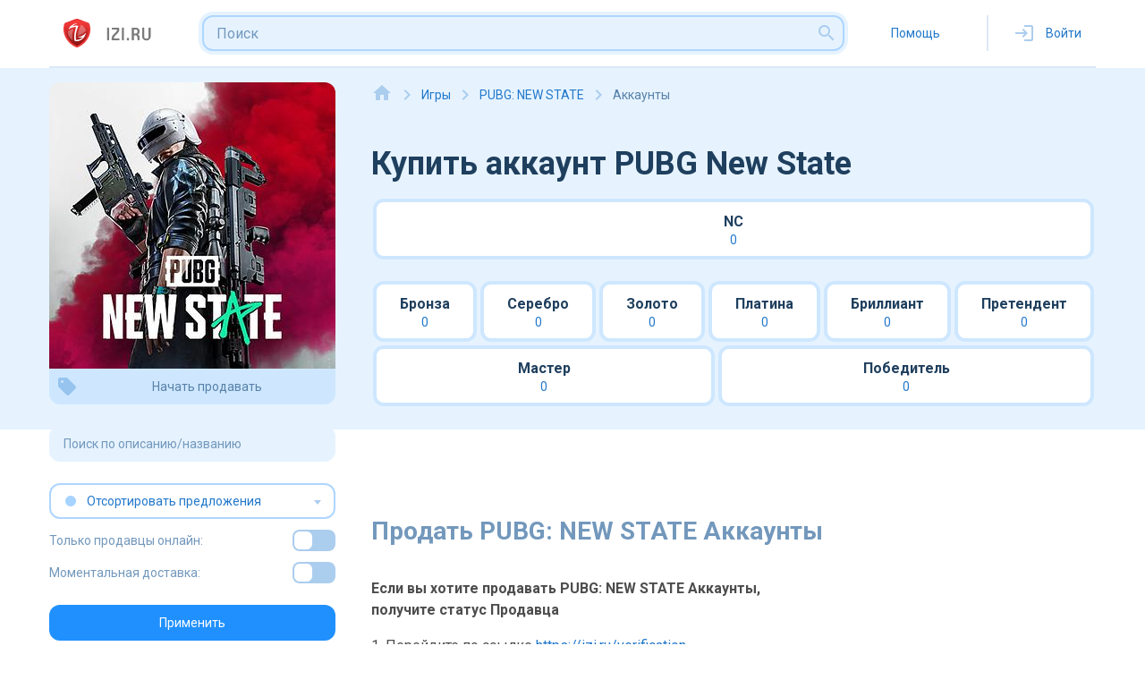

--- FILE ---
content_type: text/html; charset=utf-8
request_url: https://izi.ru/store/pubg-new-state-account
body_size: 6971
content:
<!DOCTYPE html><html><head><meta content="1161611923667A3P0CCZTKKgDLELgqPEAK7VYlmZnf-QU" name="enot" meta content="670c00a6910a942e572ad63b7693dd71c8dc388f" name="tome"/>
<meta content="opZ8HDX7rbKHiV8uqX9I89feIzBtEn1dGojYDe3fCeo" name="google-site-verification"/>
<meta content="8e339f5ea374611d" name="yandex-verification"/>
<meta name="verification" content="de1166d5316d94d1cf02ad054f2e13"/>
<meta name="interkassa-verification" content="4be7e97ae119e3c246bdb00b5ef5e5b7"/>
<meta name="facebook-domain-verification" content="7vr21jqr3jm472nci58f5ol86k93gy"/>
<meta content="YC7YlHLpBr6srpve" name="mailru-domain"/>
<meta content="7f4129028df0faa45ae3" name="wot-verification"/>
<script src="https://challenges.cloudflare.com/turnstile/v0/api.js" async="async" defer="defer" type="7bffe47a016e5da03c4b68ce-text/javascript"></script><meta charset="utf-8" /><meta content="width=device-width, initial-scale=1, shrink-to-fit=no" name="viewport" /><link href="https://storage.yandexcloud.net/izi-ru-bucket/izi-ru-images/favicon.ico" rel="icon" type="image/x-icon" /><link href="https://fonts.gstatic.com" rel="preconnect" /><link href="https://fonts.googleapis.com/css2?family=Roboto&amp;display=swap" rel="stylesheet" /><link href="https://fonts.googleapis.com/css2?family=Roboto:ital,wght@0,100;0,300;0,400;0,500;0,700;0,900;1,100;1,300;1,400;1,500;1,700;1,900&amp;display=swap" rel="stylesheet" /><link href="https://izi.ru/store/pubg-new-state-account" rel="canonical" /><link href="https://fonts.googleapis.com/css2?family=Material+Icons" rel="stylesheet" /><title>Купить аккаунт PUBG New State от 0.0 RUB с гарантией</title>
<meta name="description" content="Покупайте аккаунты PUBG New State у проверенных продавцов с отзывами и гарантией!"><link rel="stylesheet" media="all" href="/assets/application-3684f1aa9f16feb450579446555d630fc9a007f032ae5b55a62ac8ea5c1372a5.css" /><script type="7bffe47a016e5da03c4b68ce-text/javascript">(function(w,d,s,l,i){w[l]=w[l]||[];w[l].push({'gtm.start':
new Date().getTime(),event:'gtm.js'});var f=d.getElementsByTagName(s)[0],
j=d.createElement(s),dl=l!='dataLayer'?'&l='+l:'';j.async=true;j.src=
'https://www.googletagmanager.com/gtm.js?id='+i+dl;f.parentNode.insertBefore(j,f);
})(window,document,'script','dataLayer',"GTM-PLM8RBS");</script><meta name="csrf-param" content="authenticity_token" />
<meta name="csrf-token" content="cEhv4aat+BmmuktWiO3G92WthH1O+V/jCVbzA1YPc5dO+mMVzXFI/v6iGvfBrsBE2l9zFLh5cVInIARXNyREvQ==" /><script type="application/ld+json">{"@context":"http://schema.org/","@type":"Product","name":"Купить аккаунт PUBG New State","description":"Покупайте аккаунты PUBG New State у проверенных продавцов с отзывами и гарантией!","image":null,"sku":"pubg-new-state-account","mpn":"pubg-new-state-account","brand":{"@type":"Brand","name":"izi.ru"},"review":{"@type":"Review","reviewRating":{"@type":"Rating","ratingValue":5,"bestRating":"5"},"author":{"@type":"Person","name":"Покупатели izi.ru"}},"aggregateRating":{"@type":"AggregateRating","ratingValue":5,"reviewCount":132},"offers":{"@type":"AggregateOffer","lowPrice":0.0,"highPrice":0.0,"priceCurrency":"RUB","offerCount":0}}</script><meta name="action-cable-url" content="/cable" /><!-- Google Tag Manager (noscript) -->
<script type="7bffe47a016e5da03c4b68ce-text/javascript">
  (function(w,d,s,l,i){w[l]=w[l]||[];w[l].push({'gtm.start':
  new Date().getTime(),event:'gtm.js'});var f=d.getElementsByTagName(s)[0],
  j=d.createElement(s),dl=l!='dataLayer'?'&l='+l:'';j.async=true;j.src=
  'https://www.googletagmanager.com/gtm.js?id='+i+dl;f.parentNode.insertBefore(j,f);
  })(window,document,'script','dataLayer',"GTM-PLM8RBS");
</script>
<!-- Google Tag Manager (noscript) -->

<!-- Google tag (gtag.js) -->
<script async src="https://www.googletagmanager.com/gtag/js?id=TAG_ID&l=dataLayer" type="7bffe47a016e5da03c4b68ce-text/javascript"></script>
<script type="7bffe47a016e5da03c4b68ce-text/javascript">
  window.dataLayer = window.dataLayer || [];
  function gtag(){dataLayer.push(arguments);}
  gtag('js', new Date());

  gtag('config', 'TAG_ID');
</script>


<!-- Yandex.Metrika counter -->
<script type="7bffe47a016e5da03c4b68ce-text/javascript">
  (function(m,e,t,r,i,k,a){m[i]=m[i]||function(){(m[i].a=m[i].a||[]).push(arguments)};
  m[i].l=1*new Date();k=e.createElement(t),a=e.getElementsByTagName(t)[0],k.async=1,k.src=r,a.parentNode.insertBefore(k,a)})
  (window, document, "script", "https://mc.yandex.ru/metrika/tag.js", "ym");
  ym(41386434, "init", {
    clickmap:true,
    trackLinks:true,
    accurateTrackBounce:true,
    webvisor:true
   });
</script>
<noscript><div><img src="https://mc.yandex.ru/watch/41386434" style="position:absolute; left:-9999px;" alt="" /></div></noscript>
<!-- /Yandex.Metrika counter -->

<!-- Global site tag (gtag.js) - Google Analytics -->
<script async src="https://www.googletagmanager.com/gtag/js?id=UA-188230160-1" type="7bffe47a016e5da03c4b68ce-text/javascript"></script>
<script type="7bffe47a016e5da03c4b68ce-text/javascript">
  window.dataLayer = window.dataLayer || [];
  function gtag(){dataLayer.push(arguments);}
  gtag('js', new Date());
  gtag('config', "UA-188230160-1");
</script>
<!-- Global site tag (gtag.js) - Google Analytics -->

<script type="7bffe47a016e5da03c4b68ce-text/javascript">
  function trackGoal(eventName, eventData = {}) {
    console.log('trackGoal ' + eventName);
    if (Object.keys(eventData).length > 0) {
      console.log('dataLayer send event ' + eventName);
      console.log(JSON.stringify(eventData));
      dataLayer.push(eventData);
    }
  }
  document.addEventListener("DOMContentLoaded", function() {
    $('.js-track-analytics').click(function () {
      attrs = {}
      try {
        attrs = JSON.parse($(this).attr('data-event-attrs'))
      } catch (e) {
        {}
      }
      trackGoal($(this).attr('data-event'), attrs);
    });
  });
</script>


</head><body data-user=""><noscript><iframe height="0" src="https://www.googletagmanager.com/ns.html?id=GTM-PLM8RBS" style="display:none;visibility:hidden" width="0"></iframe></noscript><header class="header"><div class="header-search-dropdown"><div class="title"><span class="text">Категории</span></div><div class="js-search-container"></div></div><div class="container"><a class="js-track-analytics logo" data-event="GL" href="/"><img alt="logo" src="https://storage.yandexcloud.net/izi-ru-bucket/izi-ru-images/logo.svg" /><img alt="logo" class="logo-mob" src="https://storage.yandexcloud.net/izi-ru-bucket/izi-ru-images/mob-logo.svg" /></a><form class="js-header-search-form header-search searchbarform"><div class="header-search-wrap"><input class="header-search__input" placeholder="Поиск" type="text" /><div class="border"></div><div class="shadow"></div><button class="header-search__btn"><span class="material-icons material-icons-outlined">search</span></button></div></form><div class="header-help"><a class="header-help__item" href="/help"><span>Помощь</span></a></div><div class="header-separ"></div><a class="js-track-analytics header-enter js-open-modal" data-event="voiti" data-modal="modal-login" href="#"><span class="material-icons material-icons-outlined">login</span><span>Войти</span></a><div class="burger burger--squeeze"><div class="burger-box"><div class="burger-inner"></div></div></div><div class="header-mob"><div class="header-mob-wrap"><div class="header-mob-item"><div class="dropdown-menu dropdown-menu-user"><div class="dropdown-menu-wrap"><a class="dropdown-menu-item js-track-analytics js-open-modal" data-event="voiti" data-modal="modal-login" href="#"><span class="material-icons material-icons-outlined">login</span><span>Войти</span></a><hr class="separ" /><a class="dropdown-menu-item js-track-analytics" data-event="help" href="/help"><span class="material-icons material-icons-outlined" data-icon="question_answer"></span><span>Помощь</span></a><hr class="separ" /><div class="lang-wrap"></div></div></div></div></div></div></div></header><div class="modal" data-modal="modal-login"><div class="modal-overlay"></div><div class="modal-wrap"><div class="modal-title"><div class="modal-tabs"><a class="modal-tabs-link js-tabs-link active" data-tab="1" href="#">Войти</a><a class="modal-tabs-link js-tabs-link" data-tab="2" href="#">Зарегистрироваться</a></div></div><div class="modal-content modal-tabs-content active" data-tabs="1"><div class="modal-label">Войти с помощью:</div><div class="modal-socs"><a class="modal-soc-vk" rel="nofollow" data-method="post" href="/users/auth/vkontakte"><div class="modal-soc-wrap"><img src="/assets/soc-modal-vk-ed878708c0850ee8bb597cd6d4f07479588c9927830d046f9acc5abe0ced118e.svg" /></div></a><a class="modal-soc-vk" rel="nofollow" data-method="post" href="/users/auth/steam"><div class="modal-soc-wrap"><img src="/assets/soc-modal-steam-e1f911929fc9f1e5536f7b7585e0944bc09ff5bd56e497143db42c42fcfd33e1.svg" /></div></a><a class="modal-soc-vk" rel="nofollow" data-method="post" href="/users/auth/google_oauth2"><div class="modal-soc-wrap"><img src="/assets/soc-modal-google-0102d277387cac0e637de6241ce08fc02f9796e96915473cc482230946956631.svg" /></div></a></div><form class="modal-form" id="new_user" action="/users/sign_in" accept-charset="UTF-8" method="post"><input name="utf8" type="hidden" value="&#x2713;" autocomplete="off" /><input type="hidden" name="authenticity_token" value="JU8UgMprvf/dhxNapM1Qz565ofv5/9X12M4TEFP0DpQb/Rh0obcNGIWfQvvtjlZ8IUtWkg9/+0T2uOREMt85vg==" autocomplete="off" /><div class="modal-label">Или с помощью почты и пароля:</div><div class="input"><input as="string" placeholder="Почта" type="text" value="" name="user[email]" id="user_email" /><span class="material-icons">email</span></div><div class="input"><input type="password" placeholder="Пароль" name="user[password]" id="user_password" /><span class="material-icons">lock</span></div><a class="link-forgot-pass" href="/reset_password">Забыли пароль?</a><div class="captcha-wrap"><div class="cf-turnstile" data-sitekey="0x4AAAAAAAg-N8K7azWqJuRN"></div></div><button name="button" type="submit" class="btn btn-blue"><span class="btn-wrap"><span class="material-icons">login</span><span class="text">Войти</span></span></button></form></div><div class="modal-content modal-tabs-content" data-tabs="2"><div class="modal-label">Войти с помощью:</div><div class="modal-socs"><a class="modal-soc-vk" rel="nofollow" data-method="post" href="/users/auth/vkontakte"><div class="modal-soc-wrap"><img src="/assets/soc-modal-vk-ed878708c0850ee8bb597cd6d4f07479588c9927830d046f9acc5abe0ced118e.svg" /></div></a><a class="modal-soc-vk" rel="nofollow" data-method="post" href="/users/auth/steam"><div class="modal-soc-wrap"><img src="/assets/soc-modal-steam-e1f911929fc9f1e5536f7b7585e0944bc09ff5bd56e497143db42c42fcfd33e1.svg" /></div></a><a class="modal-soc-vk" rel="nofollow" data-method="post" href="/users/auth/google_oauth2"><div class="modal-soc-wrap"><img src="/assets/soc-modal-google-0102d277387cac0e637de6241ce08fc02f9796e96915473cc482230946956631.svg" /></div></a></div><form class="modal-form" id="new_user" action="/users" accept-charset="UTF-8" method="post"><input name="utf8" type="hidden" value="&#x2713;" autocomplete="off" /><input type="hidden" name="authenticity_token" value="LvVt9plz7J7rxfa04YYh+UjEsf3/CrE1XGRPhNNP8yAQR2EC8q9cebPdpxWoxSdK9zZGlAmKn4RyErjQsmTECg==" autocomplete="off" /><div class="modal-label">Регистрация:</div><div class="input"><input as="string" placeholder="Username" type="text" name="user[username]" id="user_username" /><span class="material-icons">person</span></div><div class="input"><input as="string" placeholder="Почта" type="text" value="" name="user[email]" id="user_email" /><span class="material-icons">email</span></div><div class="input"><input type="password" placeholder="Пароль" name="user[password]" id="user_password" /><span class="material-icons">lock</span></div><div class="checkbox-wrap term-of-usage-text"><label class="checkbox"><input checked="checked" disabled="true" type="checkbox" /><span class="checkmark"></span></label><div class="checkbox-text">Регистрируясь, я принимаю условия <a target="_blank" href="/terms-of-use">пользовательского соглашения</a>, включая <a href="/agency">агентский договор</a>, <a href="/policy">политику по обработке персональных данных</a> <br /></div></div><div class="captcha-wrap"><div class="cf-turnstile" data-sitekey="0x4AAAAAAAg-N8K7azWqJuRN"></div></div><button name="button" type="submit" class="btn btn-blue js-track-analytics" data-event="Reg"><span class="btn-wrap"><span class="material-icons">how_to_reg</span><span class="text">Зарегистрироваться</span></span></button></form></div></div></div><div class="modal js-auto-regiration-modal" data-modal="modal-auto-registration"><div class="modal-overlay"></div><div class="modal-wrap"><div class="modal-title"><div class="title">Продолжить без регистрации</div><a class="modal-close js-modal-close" href="#"><span class="material-icons">clear</span></a></div><div class="modal-content"><div class="form"><form class="new_user" id="new_user" action="/users/auto_registration" accept-charset="UTF-8" method="post"><input name="utf8" type="hidden" value="&#x2713;" autocomplete="off" /><input type="hidden" name="authenticity_token" value="6ISG1Fnt6rIJAt+0LHPtSMKoH+XdDMF+42k5E27O/cnWNoogMjFaVVEajhVlMOv7fVrojCuM78/NH85HD+XK4w==" autocomplete="off" /><div class="captcha-wrap"><div class="cf-turnstile" data-sitekey="0x4AAAAAAAg-N8K7azWqJuRN"></div></div><button name="button" type="submit" class="btn btn-green"><span class="btn-wrap"><span class="material-icons">how_to_reg</span><span class="text">Продолжить</span></span></button></form></div></div></div></div><div class="body-offer-page content-wrap content-wrap-horizontal-card"><div class="header-page"><div class="container container-column"><div class="header-top-offer"><div class="breadcrumbs"><span class="breadcrumbs__link"><a href="/"><span class="material-icons" data-icon="home"></span></a></span><div class="breadcrumbs__separator material-icons" data-icon="keyboard_arrow_right"></div><span class="breadcrumbs__link"><a href="/store/games">Игры</a></span><div class="breadcrumbs__separator material-icons" data-icon="keyboard_arrow_right"></div><span class="breadcrumbs__link"><a href="/store/pubg-new-state-game">PUBG: NEW STATE</a></span><div class="breadcrumbs__separator material-icons" data-icon="keyboard_arrow_right"></div><span class="breadcrumbs__link">Аккаунты</span></div><div class="header-page-title"><div class="img-wrap"><img ,="" alt="" src="https://izi-ru-bucket.storage.yandexcloud.net/category/image/519-14918-thumb-f8822d06c6b1358b539dc21e002e33c6.jpg?X-Amz-Algorithm=AWS4-HMAC-SHA256&amp;X-Amz-Credential=l9VkGjulmH0OVWLFiS7l%2F20260119%2Fru-central1%2Fs3%2Faws4_request&amp;X-Amz-Date=20260119T122327Z&amp;X-Amz-Expires=900&amp;X-Amz-SignedHeaders=host&amp;X-Amz-Signature=ca4f0e4fbbd9c63096523d5296e1586e154085508f107aa00c33c78b0852cacc" /></div><h1>Купить аккаунт PUBG New State</h1></div><div class="btns-menu btns-menu-cabinet btns-menu-cabinet-offer"><a class="btn btn-white btn-white-reverse" href="/store/pubg-new-state-balance-top-up"><span>NC</span><span>0</span></a></div><div class="btns-menu btns-menu-cabinet btns-menu-cabinet-offer"><a class="btn btn-white btn-white-reverse" href="/store/buy-account-bronze-in-pubg-new-state"><span>Бронза</span><span>0</span></a><a class="btn btn-white btn-white-reverse" href="/store/buy-account-silver-in-pubg-new-state"><span>Серебро</span><span>0</span></a><a class="btn btn-white btn-white-reverse" href="/store/buy-account-gold-in-pubg-new-state"><span>Золото</span><span>0</span></a><a class="btn btn-white btn-white-reverse" href="/store/buy-account-platinum-in-pubg-new-state"><span>Платина</span><span>0</span></a><a class="btn btn-white btn-white-reverse" href="/store/buy-account-diamond-in-pubg-new-state"><span>Бриллиант</span><span>0</span></a><a class="btn btn-white btn-white-reverse" href="/store/buy-account-challenger-in-pubg-new-state"><span>Претендент</span><span>0</span></a><a class="btn btn-white btn-white-reverse" href="/store/buy-account-master-in-pubg-new-state"><span>Мастер</span><span>0</span></a><a class="btn btn-white btn-white-reverse" href="/store/buy-account-winner-in-pubg-new-state"><span>Победитель</span><span>0</span></a></div><div class="mobile-controls-page"><form novalidate="novalidate" class="simple_form mobile_search_offers" action="/store/pubg-new-state-account" accept-charset="UTF-8" method="get"><input name="utf8" type="hidden" value="&#x2713;" autocomplete="off" /><div class="btns-wrap"><a class="btn btn-filter js-curtain" href="#"><span class="material-icons" data-icon="tune"></span><span class="text">Фильтр</span></a><div class="filter-mobile"><div class="search"><input placeholder="Поиск по описанию/названию" type="text" name="mobile_search_offers[q]" id="mobile_search_offers_q" /><div class="border"></div><button class="search__btn"><span class="material-icons material-icons-outlined">search</span></button></div><select class="js-select-single" data-placeholder="Отсортировать предложения" name="mobile_search_offers[sort]" id="mobile_search_offers_sort"><option value="">Отсортировать предложения</option>
<option value="price_asc">От дешевых к дорогим</option>
<option value="price_desc">От дорогих к дешевым</option></select><div class="offer-check"><div class="checkbox-slider"><span>Только продавцы онлайн:</span><label class="switch"><input type="checkbox" value="true" name="mobile_search_offers[only_online_sellers]" id="mobile_search_offers_only_online_sellers" /><span class="slider round"></span></label></div></div><div class="offer-check"><div class="checkbox-slider"><span>Моментальная доставка:</span><label class="switch"><input type="checkbox" value="true" name="mobile_search_offers[only_autoselling]" id="mobile_search_offers_only_autoselling" /><span class="slider round"></span></label></div></div><div class="search-mobile-submit-wrap"><input type="submit" name="commit" value="Применить" class="btn btn-blue btn-blue__next" data-disable-with="Применить" /></div></div><a class="btn btn-light-blue" href="/seller/offers/new?category_id=8460"><span class="material-icons" data-icon="sell"></span><span class="text">Продать</span></a></div></form></div></div></div></div><div class="offer-page offer-page-horizontal-items"><div class="container sticky"><aside class="offer-sidebar"><div class="offer-item"><img ,="" alt="" src="https://izi-ru-bucket.storage.yandexcloud.net/category/image/519-14918-thumb-f8822d06c6b1358b539dc21e002e33c6.jpg?X-Amz-Algorithm=AWS4-HMAC-SHA256&amp;X-Amz-Credential=l9VkGjulmH0OVWLFiS7l%2F20260119%2Fru-central1%2Fs3%2Faws4_request&amp;X-Amz-Date=20260119T122327Z&amp;X-Amz-Expires=900&amp;X-Amz-SignedHeaders=host&amp;X-Amz-Signature=ca4f0e4fbbd9c63096523d5296e1586e154085508f107aa00c33c78b0852cacc" /><a class="js-track-analytics btn btn-blue-light" data-event="sell_first" data-event-attrs="{&quot;event&quot;:&quot;sell_first&quot;,&quot;ecommerce&quot;:{&quot;usid&quot;:&quot;none&quot;}}" href="/seller/offers/new?category_id=8460"><span class="material-icons" data-icon="sell"></span><span class="text">Начать продавать</span></a></div><form novalidate="novalidate" class="simple_form search_offers" action="/store/pubg-new-state-account" accept-charset="UTF-8" method="get"><input name="utf8" type="hidden" value="&#x2713;" autocomplete="off" /><div class="search"><input placeholder="Поиск по описанию/названию" type="text" name="search_offers[q]" id="search_offers_q" /></div><select class="js-select-single" data-placeholder="Отсортировать предложения" name="search_offers[sort]" id="search_offers_sort"><option value="">Отсортировать предложения</option>
<option value="price_asc">От дешевых к дорогим</option>
<option value="price_desc">От дорогих к дешевым</option></select><div class="offer-check"><div class="checkbox-slider"><span>Только продавцы онлайн:</span><label class="switch"><input type="checkbox" value="true" name="search_offers[only_online_sellers]" id="search_offers_only_online_sellers" /><span class="slider round"></span></label></div></div><div class="offer-check"><div class="checkbox-slider"><span>Моментальная доставка:</span><label class="switch"><input type="checkbox" value="true" name="search_offers[only_autoselling]" id="search_offers_only_autoselling" /><span class="slider round"></span></label></div></div><div class="search-offers"><input type="submit" name="commit" value="Применить" class="btn btn-blue btn-blue__next" data-disable-with="Применить" /></div></form></aside><div class="offer-content"><div class="product-items-horizontal" id="container-web"></div><div class="last-action-more"></div><h3 class="title-product">Продать PUBG: NEW STATE Аккаунты</h3><div class="start-of-sales-block"><div class="start-of-sales-left"><div class="text-bold">Если вы хотите продавать PUBG: NEW STATE Аккаунты, получите статус Продавца</div><ul><li>1. Перейдите по ссылке <a href="/verification">https://izi.ru/verification</a></li><li>2. Пройдите быструю верификацию по email</li><li>3. Ознакомьтесь с правилами и рекомендациями продаж</li><li>4. Создайте предложения перейдя по ссылке <a href="/seller/offers/new?category_id=8460">https://izi.ru/seller/offers/new</a></li></ul></div><div class="start-of-sales-right"><iframe allow="accelerometer; autoplay; clipboard-write; encrypted-media; gyroscope; picture-in-picture" allowfullscreen="" frameborder="0" height="167" src="https://www.youtube.com/embed/fFRX_8onxqo" title="YouTube video player" width="100%"></iframe></div></div></div></div><div class="offer-description"><div class="container container-column"><div class="offer-description-wrap"></div></div></div></div></div><script type="7bffe47a016e5da03c4b68ce-text/javascript">// trackGoal('category_page', { event: "offer", ecommerse: { usid: "none" } })
trackGoal('category_page_2', { event: "Product_account", ecommerse: { usid: "none" } })</script><footer class="footer" id=""><div class="container"><div class="footer-wrap"><div class="footer-row"><div class="footer-left"><div class="logo"><img alt="logo" src="https://storage.yandexcloud.net/izi-ru-bucket/izi-ru-images/logo-footer.svg" /><a class="js-track-analytics" data-event-attrs="{&quot;event&quot;:&quot;footer_email&quot;,&quot;ecommerce&quot;:{&quot;usid&quot;:&quot;none&quot;}}" href="/cdn-cgi/l/email-protection#f3d3808683b39a899add8186"><span class="__cf_email__" data-cfemail="cebdbbbe8ea7b4a7e0bcbb">[email&#160;protected]</span></a></div><div class="social-wrap"></div><a class="social-link" href="https://vk.com/iziru" target="_blank"><img src="/assets/vk-3cf9881b812a9f12702fb383cf2bb8c3d514bccce8f292f1692e8c465f140c03.svg" /></a><a class="social-link" href="https://t.me/izisell" target="_blank"><img src="/assets/telegram-f10ceec308d7f6141979404addebd7af55ac35831215a40f4163e76dc608d3a5.svg" /></a></div><div class="footer-center"><div class="menu-footer"><a class="js-track-analytics" data-event-attrs="{&quot;event&quot;:&quot;footer_rules&quot;,&quot;ecommerce&quot;:{&quot;usid&quot;:&quot;none&quot;}}" href="/help">Правила</a><a class="js-track-analytics" data-event-attrs="{&quot;event&quot;:&quot;footer_terms_of_use&quot;,&quot;ecommerce&quot;:{&quot;usid&quot;:&quot;none&quot;}}" href="/terms-of-use">Пользовательское соглашение</a><a class="js-track-analytics" data-event-attrs="{&quot;event&quot;:&quot;footer_agency_contract&quot;,&quot;ecommerce&quot;:{&quot;usid&quot;:&quot;none&quot;}}" href="/agency">Агентский договор</a><a class="js-track-analytics" data-event-attrs="{&quot;event&quot;:&quot;footer_policy&quot;,&quot;ecommerce&quot;:{&quot;usid&quot;:&quot;none&quot;}}" href="/policy">Политика по обработке персональных данных</a></div><div class="menu-footer"><a class="js-track-analytics" data-event-attrs="{&quot;event&quot;:&quot;footer_earn_with_us&quot;,&quot;ecommerce&quot;:{&quot;usid&quot;:&quot;none&quot;}}" href="/partner-program">Заработать с нами</a></div></div><div class="footer-right"><div class="footer-btns"><a class="js-track-analytics btn btn-green" data-event-attrs="{&quot;event&quot;:&quot;footer_sell&quot;,&quot;ecommerce&quot;:{&quot;usid&quot;:&quot;none&quot;}}" href="/seller/offers/new"><span class="btn-wrap"><span class="material-icons material-icons-outlined" data-icon="sell"></span><span class="text">Продать</span></span></a></div></div></div><div class="footer-row indent"><div class="copyright">© 2015–2026 izi.ru</div></div></div></div></footer><div class="modal js-auto-regiration-modal" data-modal="modal-auto-registration-for-techsupport"><div class="modal-overlay"></div><div class="modal-wrap"><div class="modal-title"><div class="title">Продолжить без регистрации</div><a class="modal-close js-modal-close" href="#"><span class="material-icons">clear</span></a></div><div class="modal-content"><div class="form"><form class="new_user" id="new_user" action="/users/auto_registration?redirect_path=%2Fmessages" accept-charset="UTF-8" method="post"><input name="utf8" type="hidden" value="&#x2713;" autocomplete="off" /><input type="hidden" name="authenticity_token" value="V6m532Dn2xp+HiFOEwBW3TdicqzZ4qmOTJWJeUv+pHdpG7UrCztr/SYGcO9aQ1BuiJCFxS9ihz9i434tKtWTXQ==" autocomplete="off" /><div class="captcha-wrap"><div class="cf-turnstile" data-sitekey="0x4AAAAAAAg-N8K7azWqJuRN"></div></div><button name="button" type="submit" class="btn btn-green"><span class="btn-wrap"><span class="material-icons">how_to_reg</span><span class="text">Продолжить</span></span></button></form></div></div></div></div><script data-cfasync="false" src="/cdn-cgi/scripts/5c5dd728/cloudflare-static/email-decode.min.js"></script><script src="/assets/application-3bf94324661597efbb29c4c7490cf50d49ee1d39a7e3b118814efce0c59f78d9.js" type="7bffe47a016e5da03c4b68ce-text/javascript"></script><script src="/cdn-cgi/scripts/7d0fa10a/cloudflare-static/rocket-loader.min.js" data-cf-settings="7bffe47a016e5da03c4b68ce-|49" defer></script><script defer src="https://static.cloudflareinsights.com/beacon.min.js/vcd15cbe7772f49c399c6a5babf22c1241717689176015" integrity="sha512-ZpsOmlRQV6y907TI0dKBHq9Md29nnaEIPlkf84rnaERnq6zvWvPUqr2ft8M1aS28oN72PdrCzSjY4U6VaAw1EQ==" data-cf-beacon='{"version":"2024.11.0","token":"747b346572734f08b35bd1b354c97426","r":1,"server_timing":{"name":{"cfCacheStatus":true,"cfEdge":true,"cfExtPri":true,"cfL4":true,"cfOrigin":true,"cfSpeedBrain":true},"location_startswith":null}}' crossorigin="anonymous"></script>
</body></html>

--- FILE ---
content_type: text/css
request_url: https://izi.ru/assets/application-3684f1aa9f16feb450579446555d630fc9a007f032ae5b55a62ac8ea5c1372a5.css
body_size: 64373
content:
/*





































 */

.hidden {
  display: none !important;
}

.old-select {
  opacity: 100;
}

.drop-zone {
  background: rgba(110, 183, 255, 0.08);
  border: 4px dashed rgba(110, 183, 255, 0.32);
  border-radius: 12px;
  padding: 24px 24px 28px 24px;
  height: 160px;
  width:  100%;
}

/* line 1, app/assets/stylesheets/libs/select2.scss */
.select2-container {
  box-sizing: border-box;
  display: inline-block;
  margin: 0;
  position: relative;
  vertical-align: middle;
}

/* line 7, app/assets/stylesheets/libs/select2.scss */
.select2-container .select2-selection--single {
  box-sizing: border-box;
  cursor: pointer;
  display: block;
  height: 28px;
  user-select: none;
  -webkit-user-select: none;
}

/* line 14, app/assets/stylesheets/libs/select2.scss */
.select2-container .select2-selection--single .select2-selection__rendered {
  display: block;
  padding-left: 8px;
  padding-right: 20px;
  overflow: hidden;
  text-overflow: ellipsis;
  white-space: nowrap;
}

/* line 21, app/assets/stylesheets/libs/select2.scss */
.select2-container .select2-selection--single .select2-selection__clear {
  position: relative;
}

/* line 23, app/assets/stylesheets/libs/select2.scss */
.select2-container[dir="rtl"] .select2-selection--single .select2-selection__rendered {
  padding-right: 8px;
  padding-left: 20px;
}

/* line 26, app/assets/stylesheets/libs/select2.scss */
.select2-container .select2-selection--multiple {
  box-sizing: border-box;
  cursor: pointer;
  display: block;
  min-height: 32px;
  user-select: none;
  -webkit-user-select: none;
}

/* line 33, app/assets/stylesheets/libs/select2.scss */
.select2-container .select2-selection--multiple .select2-selection__rendered {
  display: inline-block;
  overflow: hidden;
  padding-left: 8px;
  text-overflow: ellipsis;
  white-space: nowrap;
}

/* line 39, app/assets/stylesheets/libs/select2.scss */
.select2-container .select2-search--inline {
  float: left;
}

/* line 41, app/assets/stylesheets/libs/select2.scss */
.select2-container .select2-search--inline .select2-search__field {
  box-sizing: border-box;
  border: none;
  font-size: 100%;
  margin-top: 5px;
  padding: 0;
}

/* line 47, app/assets/stylesheets/libs/select2.scss */
.select2-container .select2-search--inline .select2-search__field::-webkit-search-cancel-button {
  -webkit-appearance: none;
}

/* line 50, app/assets/stylesheets/libs/select2.scss */
.select2-dropdown {
  background-color: white;
  border: 1px solid #aaa;
  border-radius: 4px;
  box-sizing: border-box;
  display: block;
  position: absolute;
  left: -100000px;
  width: 100%;
  z-index: 1051;
}

/* line 61, app/assets/stylesheets/libs/select2.scss */
.select2-results {
  display: block;
}

/* line 64, app/assets/stylesheets/libs/select2.scss */
.select2-results__options {
  list-style: none;
  margin: 0;
  padding: 0;
}

/* line 69, app/assets/stylesheets/libs/select2.scss */
.select2-results__option {
  padding: 6px;
  user-select: none;
  -webkit-user-select: none;
}

/* line 73, app/assets/stylesheets/libs/select2.scss */
.select2-results__option[aria-selected] {
  cursor: pointer;
}

/* line 76, app/assets/stylesheets/libs/select2.scss */
.select2-container--open .select2-dropdown {
  left: 0;
}

/* line 79, app/assets/stylesheets/libs/select2.scss */
.select2-container--open .select2-dropdown--above {
  border-bottom: none;
  border-bottom-left-radius: 0;
  border-bottom-right-radius: 0;
}

/* line 84, app/assets/stylesheets/libs/select2.scss */
.select2-container--open .select2-dropdown--below {
  border-top-left-radius: 0;
  border-top-right-radius: 0;
}

/* line 89, app/assets/stylesheets/libs/select2.scss */
.select2-search--dropdown {
  display: block;
  padding: 4px;
}

/* line 92, app/assets/stylesheets/libs/select2.scss */
.select2-search--dropdown .select2-search__field {
  padding: 4px;
  width: 100%;
  box-sizing: border-box;
}

/* line 96, app/assets/stylesheets/libs/select2.scss */
.select2-search--dropdown .select2-search__field::-webkit-search-cancel-button {
  -webkit-appearance: none;
}

/* line 98, app/assets/stylesheets/libs/select2.scss */
.select2-search--dropdown.select2-search--hide {
  display: none;
}

/* line 101, app/assets/stylesheets/libs/select2.scss */
.select2-close-mask {
  border: 0;
  margin: 0;
  padding: 0;
  display: block;
  position: fixed;
  left: 0;
  top: 0;
  min-height: 100%;
  min-width: 100%;
  height: auto;
  width: auto;
  opacity: 0;
  z-index: 99;
  background-color: #fff;
  filter: alpha(opacity=0);
}

/* line 118, app/assets/stylesheets/libs/select2.scss */
.select2-hidden-accessible {
  border: 0 !important;
  clip: rect(0 0 0 0) !important;
  -webkit-clip-path: inset(50%) !important;
  clip-path: inset(50%) !important;
  height: 1px !important;
  overflow: hidden !important;
  padding: 0 !important;
  position: absolute !important;
  width: 1px !important;
  white-space: nowrap !important;
}

/* line 130, app/assets/stylesheets/libs/select2.scss */
.select2-container--default .select2-selection--single {
  background-color: #fff;
  border: 1px solid #aaa;
  border-radius: 4px;
}

/* line 134, app/assets/stylesheets/libs/select2.scss */
.select2-container--default .select2-selection--single .select2-selection__rendered {
  color: #444;
  line-height: 28px;
}

/* line 137, app/assets/stylesheets/libs/select2.scss */
.select2-container--default .select2-selection--single .select2-selection__clear {
  cursor: pointer;
  float: right;
  font-weight: bold;
}

/* line 141, app/assets/stylesheets/libs/select2.scss */
.select2-container--default .select2-selection--single .select2-selection__placeholder {
  color: #999;
}

/* line 143, app/assets/stylesheets/libs/select2.scss */
.select2-container--default .select2-selection--single .select2-selection__arrow {
  height: 26px;
  position: absolute;
  top: 1px;
  right: 1px;
  width: 20px;
}

/* line 149, app/assets/stylesheets/libs/select2.scss */
.select2-container--default .select2-selection--single .select2-selection__arrow b {
  border-color: #888 transparent transparent transparent;
  border-style: solid;
  border-width: 5px 4px 0 4px;
  height: 0;
  left: 50%;
  margin-left: -4px;
  margin-top: -2px;
  position: absolute;
  top: 50%;
  width: 0;
}

/* line 161, app/assets/stylesheets/libs/select2.scss */
.select2-container--default[dir="rtl"] .select2-selection--single .select2-selection__clear {
  float: left;
}

/* line 164, app/assets/stylesheets/libs/select2.scss */
.select2-container--default[dir="rtl"] .select2-selection--single .select2-selection__arrow {
  left: 1px;
  right: auto;
}

/* line 168, app/assets/stylesheets/libs/select2.scss */
.select2-container--default.select2-container--disabled .select2-selection--single {
  background-color: #eee;
  cursor: default;
}

/* line 171, app/assets/stylesheets/libs/select2.scss */
.select2-container--default.select2-container--disabled .select2-selection--single .select2-selection__clear {
  display: none;
}

/* line 174, app/assets/stylesheets/libs/select2.scss */
.select2-container--default.select2-container--open .select2-selection--single .select2-selection__arrow b {
  border-color: transparent transparent #888 transparent;
  border-width: 0 4px 5px 4px;
}

/* line 178, app/assets/stylesheets/libs/select2.scss */
.select2-container--default .select2-selection--multiple {
  background-color: white;
  border: 1px solid #aaa;
  border-radius: 4px;
  cursor: text;
}

/* line 183, app/assets/stylesheets/libs/select2.scss */
.select2-container--default .select2-selection--multiple .select2-selection__rendered {
  box-sizing: border-box;
  list-style: none;
  margin: 0;
  padding: 0 5px;
  width: 100%;
}

/* line 189, app/assets/stylesheets/libs/select2.scss */
.select2-container--default .select2-selection--multiple .select2-selection__rendered li {
  list-style: none;
}

/* line 191, app/assets/stylesheets/libs/select2.scss */
.select2-container--default .select2-selection--multiple .select2-selection__clear {
  cursor: pointer;
  float: right;
  font-weight: bold;
  margin-top: 5px;
  margin-right: 10px;
  padding: 1px;
}

/* line 198, app/assets/stylesheets/libs/select2.scss */
.select2-container--default .select2-selection--multiple .select2-selection__choice {
  background-color: #e4e4e4;
  border: 1px solid #aaa;
  border-radius: 4px;
  cursor: default;
  float: left;
  margin-right: 5px;
  margin-top: 5px;
  padding: 0 5px;
}

/* line 207, app/assets/stylesheets/libs/select2.scss */
.select2-container--default .select2-selection--multiple .select2-selection__choice__remove {
  color: #999;
  cursor: pointer;
  display: inline-block;
  font-weight: bold;
  margin-right: 2px;
}

/* line 213, app/assets/stylesheets/libs/select2.scss */
.select2-container--default .select2-selection--multiple .select2-selection__choice__remove:hover {
  color: #333;
}

/* line 216, app/assets/stylesheets/libs/select2.scss */
.select2-container--default[dir="rtl"] .select2-selection--multiple .select2-selection__choice, .select2-container--default[dir="rtl"] .select2-selection--multiple .select2-search--inline {
  float: right;
}

/* line 219, app/assets/stylesheets/libs/select2.scss */
.select2-container--default[dir="rtl"] .select2-selection--multiple .select2-selection__choice {
  margin-left: 5px;
  margin-right: auto;
}

/* line 223, app/assets/stylesheets/libs/select2.scss */
.select2-container--default[dir="rtl"] .select2-selection--multiple .select2-selection__choice__remove {
  margin-left: 2px;
  margin-right: auto;
}

/* line 227, app/assets/stylesheets/libs/select2.scss */
.select2-container--default.select2-container--focus .select2-selection--multiple {
  border: solid black 1px;
  outline: 0;
}

/* line 231, app/assets/stylesheets/libs/select2.scss */
.select2-container--default.select2-container--disabled .select2-selection--multiple {
  background-color: #eee;
  cursor: default;
}

/* line 235, app/assets/stylesheets/libs/select2.scss */
.select2-container--default.select2-container--disabled .select2-selection__choice__remove {
  display: none;
}

/* line 238, app/assets/stylesheets/libs/select2.scss */
.select2-container--default.select2-container--open.select2-container--above .select2-selection--single, .select2-container--default.select2-container--open.select2-container--above .select2-selection--multiple {
  border-top-left-radius: 0;
  border-top-right-radius: 0;
}

/* line 242, app/assets/stylesheets/libs/select2.scss */
.select2-container--default.select2-container--open.select2-container--below .select2-selection--single, .select2-container--default.select2-container--open.select2-container--below .select2-selection--multiple {
  border-bottom-left-radius: 0;
  border-bottom-right-radius: 0;
}

/* line 246, app/assets/stylesheets/libs/select2.scss */
.select2-container--default .select2-search--dropdown .select2-search__field {
  border: 1px solid #aaa;
}

/* line 249, app/assets/stylesheets/libs/select2.scss */
.select2-container--default .select2-search--inline .select2-search__field {
  background: transparent;
  border: none;
  outline: 0;
  box-shadow: none;
  -webkit-appearance: textfield;
}

/* line 256, app/assets/stylesheets/libs/select2.scss */
.select2-container--default .select2-results > .select2-results__options {
  max-height: 200px;
  overflow-y: auto;
}

/* line 260, app/assets/stylesheets/libs/select2.scss */
.select2-container--default .select2-results__option[role=group] {
  padding: 0;
}

/* line 263, app/assets/stylesheets/libs/select2.scss */
.select2-container--default .select2-results__option[aria-disabled=true] {
  color: #999;
}

/* line 266, app/assets/stylesheets/libs/select2.scss */
.select2-container--default .select2-results__option[aria-selected=true] {
  background-color: #ddd;
}

/* line 269, app/assets/stylesheets/libs/select2.scss */
.select2-container--default .select2-results__option .select2-results__option {
  padding-left: 1em;
}

/* line 271, app/assets/stylesheets/libs/select2.scss */
.select2-container--default .select2-results__option .select2-results__option .select2-results__group {
  padding-left: 0;
}

/* line 273, app/assets/stylesheets/libs/select2.scss */
.select2-container--default .select2-results__option .select2-results__option .select2-results__option {
  margin-left: -1em;
  padding-left: 2em;
}

/* line 276, app/assets/stylesheets/libs/select2.scss */
.select2-container--default .select2-results__option .select2-results__option .select2-results__option .select2-results__option {
  margin-left: -2em;
  padding-left: 3em;
}

/* line 279, app/assets/stylesheets/libs/select2.scss */
.select2-container--default .select2-results__option .select2-results__option .select2-results__option .select2-results__option .select2-results__option {
  margin-left: -3em;
  padding-left: 4em;
}

/* line 282, app/assets/stylesheets/libs/select2.scss */
.select2-container--default .select2-results__option .select2-results__option .select2-results__option .select2-results__option .select2-results__option .select2-results__option {
  margin-left: -4em;
  padding-left: 5em;
}

/* line 285, app/assets/stylesheets/libs/select2.scss */
.select2-container--default .select2-results__option .select2-results__option .select2-results__option .select2-results__option .select2-results__option .select2-results__option .select2-results__option {
  margin-left: -5em;
  padding-left: 6em;
}

/* line 289, app/assets/stylesheets/libs/select2.scss */
.select2-container--default .select2-results__option--highlighted[aria-selected] {
  background-color: #5897fb;
  color: white;
}

/* line 293, app/assets/stylesheets/libs/select2.scss */
.select2-container--default .select2-results__group {
  cursor: default;
  display: block;
  padding: 6px;
}

/* line 298, app/assets/stylesheets/libs/select2.scss */
.select2-container--classic .select2-selection--single {
  background-color: #f7f7f7;
  border: 1px solid #aaa;
  border-radius: 4px;
  outline: 0;
  background-image: -webkit-linear-gradient(top, white 50%, #eeeeee 100%);
  background-image: -o-linear-gradient(top, white 50%, #eeeeee 100%);
  background-image: linear-gradient(to bottom, white 50%, #eeeeee 100%);
  background-repeat: repeat-x;
  filter: progid:DXImageTransform.Microsoft.gradient(startColorstr='#FFFFFFFF', endColorstr='#FFEEEEEE', GradientType=0);
}

/* line 308, app/assets/stylesheets/libs/select2.scss */
.select2-container--classic .select2-selection--single:focus {
  border: 1px solid #5897fb;
}

/* line 310, app/assets/stylesheets/libs/select2.scss */
.select2-container--classic .select2-selection--single .select2-selection__rendered {
  color: #444;
  line-height: 28px;
}

/* line 313, app/assets/stylesheets/libs/select2.scss */
.select2-container--classic .select2-selection--single .select2-selection__clear {
  cursor: pointer;
  float: right;
  font-weight: bold;
  margin-right: 10px;
}

/* line 318, app/assets/stylesheets/libs/select2.scss */
.select2-container--classic .select2-selection--single .select2-selection__placeholder {
  color: #999;
}

/* line 320, app/assets/stylesheets/libs/select2.scss */
.select2-container--classic .select2-selection--single .select2-selection__arrow {
  background-color: #ddd;
  border: none;
  border-left: 1px solid #aaa;
  border-top-right-radius: 4px;
  border-bottom-right-radius: 4px;
  height: 26px;
  position: absolute;
  top: 1px;
  right: 1px;
  width: 20px;
  background-image: -webkit-linear-gradient(top, #eeeeee 50%, #cccccc 100%);
  background-image: -o-linear-gradient(top, #eeeeee 50%, #cccccc 100%);
  background-image: linear-gradient(to bottom, #eeeeee 50%, #cccccc 100%);
  background-repeat: repeat-x;
  filter: progid:DXImageTransform.Microsoft.gradient(startColorstr='#FFEEEEEE', endColorstr='#FFCCCCCC', GradientType=0);
}

/* line 336, app/assets/stylesheets/libs/select2.scss */
.select2-container--classic .select2-selection--single .select2-selection__arrow b {
  border-color: #888 transparent transparent transparent;
  border-style: solid;
  border-width: 5px 4px 0 4px;
  height: 0;
  left: 50%;
  margin-left: -4px;
  margin-top: -2px;
  position: absolute;
  top: 50%;
  width: 0;
}

/* line 348, app/assets/stylesheets/libs/select2.scss */
.select2-container--classic[dir="rtl"] .select2-selection--single .select2-selection__clear {
  float: left;
}

/* line 351, app/assets/stylesheets/libs/select2.scss */
.select2-container--classic[dir="rtl"] .select2-selection--single .select2-selection__arrow {
  border: none;
  border-right: 1px solid #aaa;
  border-radius: 0;
  border-top-left-radius: 4px;
  border-bottom-left-radius: 4px;
  left: 1px;
  right: auto;
}

/* line 360, app/assets/stylesheets/libs/select2.scss */
.select2-container--classic.select2-container--open .select2-selection--single {
  border: 1px solid #5897fb;
}

/* line 362, app/assets/stylesheets/libs/select2.scss */
.select2-container--classic.select2-container--open .select2-selection--single .select2-selection__arrow {
  background: transparent;
  border: none;
}

/* line 365, app/assets/stylesheets/libs/select2.scss */
.select2-container--classic.select2-container--open .select2-selection--single .select2-selection__arrow b {
  border-color: transparent transparent #888 transparent;
  border-width: 0 4px 5px 4px;
}

/* line 369, app/assets/stylesheets/libs/select2.scss */
.select2-container--classic.select2-container--open.select2-container--above .select2-selection--single {
  border-top: none;
  border-top-left-radius: 0;
  border-top-right-radius: 0;
  background-image: -webkit-linear-gradient(top, white 0%, #eeeeee 50%);
  background-image: -o-linear-gradient(top, white 0%, #eeeeee 50%);
  background-image: linear-gradient(to bottom, white 0%, #eeeeee 50%);
  background-repeat: repeat-x;
  filter: progid:DXImageTransform.Microsoft.gradient(startColorstr='#FFFFFFFF', endColorstr='#FFEEEEEE', GradientType=0);
}

/* line 379, app/assets/stylesheets/libs/select2.scss */
.select2-container--classic.select2-container--open.select2-container--below .select2-selection--single {
  border-bottom: none;
  border-bottom-left-radius: 0;
  border-bottom-right-radius: 0;
  background-image: -webkit-linear-gradient(top, #eeeeee 50%, white 100%);
  background-image: -o-linear-gradient(top, #eeeeee 50%, white 100%);
  background-image: linear-gradient(to bottom, #eeeeee 50%, white 100%);
  background-repeat: repeat-x;
  filter: progid:DXImageTransform.Microsoft.gradient(startColorstr='#FFEEEEEE', endColorstr='#FFFFFFFF', GradientType=0);
}

/* line 389, app/assets/stylesheets/libs/select2.scss */
.select2-container--classic .select2-selection--multiple {
  background-color: white;
  border: 1px solid #aaa;
  border-radius: 4px;
  cursor: text;
  outline: 0;
}

/* line 395, app/assets/stylesheets/libs/select2.scss */
.select2-container--classic .select2-selection--multiple:focus {
  border: 1px solid #5897fb;
}

/* line 397, app/assets/stylesheets/libs/select2.scss */
.select2-container--classic .select2-selection--multiple .select2-selection__rendered {
  list-style: none;
  margin: 0;
  padding: 0 5px;
}

/* line 401, app/assets/stylesheets/libs/select2.scss */
.select2-container--classic .select2-selection--multiple .select2-selection__clear {
  display: none;
}

/* line 403, app/assets/stylesheets/libs/select2.scss */
.select2-container--classic .select2-selection--multiple .select2-selection__choice {
  background-color: #e4e4e4;
  border: 1px solid #aaa;
  border-radius: 4px;
  cursor: default;
  float: left;
  margin-right: 5px;
  margin-top: 5px;
  padding: 0 5px;
}

/* line 412, app/assets/stylesheets/libs/select2.scss */
.select2-container--classic .select2-selection--multiple .select2-selection__choice__remove {
  color: #888;
  cursor: pointer;
  display: inline-block;
  font-weight: bold;
  margin-right: 2px;
}

/* line 418, app/assets/stylesheets/libs/select2.scss */
.select2-container--classic .select2-selection--multiple .select2-selection__choice__remove:hover {
  color: #555;
}

/* line 421, app/assets/stylesheets/libs/select2.scss */
.select2-container--classic[dir="rtl"] .select2-selection--multiple .select2-selection__choice {
  float: right;
  margin-left: 5px;
  margin-right: auto;
}

/* line 426, app/assets/stylesheets/libs/select2.scss */
.select2-container--classic[dir="rtl"] .select2-selection--multiple .select2-selection__choice__remove {
  margin-left: 2px;
  margin-right: auto;
}

/* line 430, app/assets/stylesheets/libs/select2.scss */
.select2-container--classic.select2-container--open .select2-selection--multiple {
  border: 1px solid #5897fb;
}

/* line 433, app/assets/stylesheets/libs/select2.scss */
.select2-container--classic.select2-container--open.select2-container--above .select2-selection--multiple {
  border-top: none;
  border-top-left-radius: 0;
  border-top-right-radius: 0;
}

/* line 438, app/assets/stylesheets/libs/select2.scss */
.select2-container--classic.select2-container--open.select2-container--below .select2-selection--multiple {
  border-bottom: none;
  border-bottom-left-radius: 0;
  border-bottom-right-radius: 0;
}

/* line 443, app/assets/stylesheets/libs/select2.scss */
.select2-container--classic .select2-search--dropdown .select2-search__field {
  border: 1px solid #aaa;
  outline: 0;
}

/* line 447, app/assets/stylesheets/libs/select2.scss */
.select2-container--classic .select2-search--inline .select2-search__field {
  outline: 0;
  box-shadow: none;
}

/* line 451, app/assets/stylesheets/libs/select2.scss */
.select2-container--classic .select2-dropdown {
  background-color: white;
  border: 1px solid transparent;
}

/* line 455, app/assets/stylesheets/libs/select2.scss */
.select2-container--classic .select2-dropdown--above {
  border-bottom: none;
}

/* line 458, app/assets/stylesheets/libs/select2.scss */
.select2-container--classic .select2-dropdown--below {
  border-top: none;
}

/* line 461, app/assets/stylesheets/libs/select2.scss */
.select2-container--classic .select2-results > .select2-results__options {
  max-height: 200px;
  overflow-y: auto;
}

/* line 465, app/assets/stylesheets/libs/select2.scss */
.select2-container--classic .select2-results__option[role=group] {
  padding: 0;
}

/* line 468, app/assets/stylesheets/libs/select2.scss */
.select2-container--classic .select2-results__option[aria-disabled=true] {
  color: grey;
}

/* line 471, app/assets/stylesheets/libs/select2.scss */
.select2-container--classic .select2-results__option--highlighted[aria-selected] {
  background-color: #3875d7;
  color: white;
}

/* line 475, app/assets/stylesheets/libs/select2.scss */
.select2-container--classic .select2-results__group {
  cursor: default;
  display: block;
  padding: 6px;
}

/* line 480, app/assets/stylesheets/libs/select2.scss */
.select2-container--classic.select2-container--open .select2-dropdown {
  border-color: #5897fb;
}
/* line 3, app/assets/stylesheets/default/default.scss */
* {
  box-sizing: border-box;
  margin: 0;
  padding: 0;
  outline: none;
  -webkit-tap-highlight-color: rgba(0, 0, 0, 0);
}

/* line 11, app/assets/stylesheets/default/default.scss */
select {
  opacity: 0;
}

/* line 16, app/assets/stylesheets/default/default.scss */
html.overflow {
  overflow: hidden;
}

/* line 21, app/assets/stylesheets/default/default.scss */
body {
  font-family: "Roboto", sans-serif;
  display: flex;
  flex-direction: column;
  min-height: 100vh;
  color: #262624;
  font-size: 14px;
  overflow-x: hidden;
  background-color: var(--bg);
  height: 100%;
  width: 100%;
}

/* line 33, app/assets/stylesheets/default/default.scss */
body.body-user-card, body.body-product {
  background: #f8fafc;
  overflow-x: hidden;
}

/* line 39, app/assets/stylesheets/default/default.scss */
body.overflow {
  overflow: hidden;
  padding-right: 16px;
}

@media (max-width: 992px) {
  /* line 39, app/assets/stylesheets/default/default.scss */
  body.overflow {
    padding-right: 0;
  }
}

/* line 48, app/assets/stylesheets/default/default.scss */
body.overflow-mac {
  padding-right: 0 !important;
}

/* line 52, app/assets/stylesheets/default/default.scss */
body.overflow-chat {
  overflow: hidden;
}

/* line 57, app/assets/stylesheets/default/default.scss */
ul {
  margin: 0;
  padding: 0;
  list-style-type: none;
}

/* line 63, app/assets/stylesheets/default/default.scss */
a {
  text-decoration: none;
  color: var(--color-link);
}

/* line 67, app/assets/stylesheets/default/default.scss */
a:hover {
  color: #2090FF;
}

/* line 71, app/assets/stylesheets/default/default.scss */
a:active {
  color: #5881A8;
}

/* line 76, app/assets/stylesheets/default/default.scss */
a,
a:active {
  text-decoration: none;
  transition: 0.3s;
}

/* line 82, app/assets/stylesheets/default/default.scss */
a:hover {
  text-decoration: none;
  transition: 0.3s;
}

/* line 87, app/assets/stylesheets/default/default.scss */
textarea {
  font-family: "Roboto", sans-serif;
  font-size: 16px;
}

/* line 92, app/assets/stylesheets/default/default.scss */
input {
  outline: none;
  border: 0;
  box-shadow: none;
  font-family: "Roboto", sans-serif;
  font-size: 16px;
  color: var(--color-table-header);
}

/* line 100, app/assets/stylesheets/default/default.scss */
input::-webkit-input-placeholder {
  color: var(--color-table-header);
  font-weight: normal;
  color: #7398bc;
}

/* line 106, app/assets/stylesheets/default/default.scss */
input:-ms-input-placeholder {
  color: var(--color-table-header);
  font-weight: normal;
  color: #7398bc;
}

/* line 112, app/assets/stylesheets/default/default.scss */
input::-ms-input-placeholder {
  color: var(--color-table-header);
  font-weight: normal;
  color: #7398bc;
}

/* line 118, app/assets/stylesheets/default/default.scss */
input::placeholder {
  color: var(--color-table-header);
  font-weight: normal;
  color: #7398bc;
}

/* line 125, app/assets/stylesheets/default/default.scss */
h1 {
  font-size: 36px;
  color: var(--color-h1);
}

/* line 130, app/assets/stylesheets/default/default.scss */
h2 {
  font-size: 30px;
  color: #1f3f5e;
}

/* line 135, app/assets/stylesheets/default/default.scss */
h3 {
  font-size: 26px;
  color: #1f3f5e;
}

/* line 140, app/assets/stylesheets/default/default.scss */
p {
  margin: 0;
}

/* line 144, app/assets/stylesheets/default/default.scss */
button {
  background: none;
  cursor: pointer;
  border: 0;
}

/* line 152, app/assets/stylesheets/default/default.scss */
svg path,
svg circle,
svg line,
svg polyline {
  transition: 0.3s;
}

/* line 160, app/assets/stylesheets/default/default.scss */
img {
  max-width: 100%;
}

/* line 164, app/assets/stylesheets/default/default.scss */
.container {
  width: 1170px;
  margin: 0 auto;
  position: relative;
  display: flex;
}

@media (max-width: 1199px) {
  /* line 164, app/assets/stylesheets/default/default.scss */
  .container {
    width: 100%;
    padding: 0 20px;
  }
}

/* line 175, app/assets/stylesheets/default/default.scss */
.container.container-column {
  flex-direction: column;
  align-items: flex-start;
}

/* line 180, app/assets/stylesheets/default/default.scss */
.container.align-start {
  align-items: flex-start;
}

@media (max-width: 767px) {
  /* line 184, app/assets/stylesheets/default/default.scss */
  .container.container-home {
    padding: 0 12px;
  }
}

/* line 192, app/assets/stylesheets/default/default.scss */
.default-text p {
  margin-bottom: 20px;
  line-height: 24px;
}

/* line 197, app/assets/stylesheets/default/default.scss */
.default-text ol,
.default-text ul {
  padding-left: 20px;
  margin-bottom: 20px;
  line-height: 24px;
}

/* line 205, app/assets/stylesheets/default/default.scss */
.mt-20 {
  margin-top: 20px;
}

/* line 209, app/assets/stylesheets/default/default.scss */
.mb-20 {
  margin-bottom: 20px;
}

/* line 213, app/assets/stylesheets/default/default.scss */
.tabs {
  position: relative;
}

/* line 217, app/assets/stylesheets/default/default.scss */
.tabs__caption {
  position: relative;
  display: flex;
}

/* line 221, app/assets/stylesheets/default/default.scss */
.tabs__caption:before {
  content: "";
  display: block;
  width: 100%;
  height: 22px;
  border-radius: 12px;
  background: #e6f3ff;
  position: absolute;
  top: 0;
  left: 0;
  z-index: 1;
}

/* line 234, app/assets/stylesheets/default/default.scss */
.tabs__caption > :first-child {
  border-radius: 12px 12px 12px 0;
}

/* line 238, app/assets/stylesheets/default/default.scss */
.tabs__caption > :last-child {
  border-radius: 12px 12px 0 12px;
}

/* line 242, app/assets/stylesheets/default/default.scss */
.tabs__caption li {
  padding: 13px 13px;
  display: flex;
  align-items: center;
  justify-content: center;
  background: #e6f3ff;
  position: relative;
  z-index: 2;
  flex-grow: 1;
  font-size: 16px;
  font-weight: bold;
  color: #7398bc;
}

/* line 255, app/assets/stylesheets/default/default.scss */
.tabs__caption li:hover {
  background: #cee7ff;
  color: #2090ff;
}

/* line 261, app/assets/stylesheets/default/default.scss */
.tabs__caption .active {
  background: #ffffff;
  color: #1f3f5e;
}

/* line 267, app/assets/stylesheets/default/default.scss */
.tabs__content {
  display: none;
  padding: 16px 0;
}

/* line 273, app/assets/stylesheets/default/default.scss */
.tabs__content.active {
  display: block;
}

/* line 278, app/assets/stylesheets/default/default.scss */
.hidden {
  overflow: hidden !important;
  padding-right: 17px;
}

@media (max-width: 991px) {
  /* line 278, app/assets/stylesheets/default/default.scss */
  .hidden {
    padding-right: 0;
  }
}

/* line 287, app/assets/stylesheets/default/default.scss */
.form-group {
  width: calc(50% - 10px);
  margin-bottom: 20px;
  height: 46px;
}

@media (max-width: 480px) {
  /* line 287, app/assets/stylesheets/default/default.scss */
  .form-group {
    width: 100%;
  }
}

/* line 296, app/assets/stylesheets/default/default.scss */
.form-group input {
  border: 0;
  outline: 0;
  background: #ffffff;
  padding: 0 20px;
  width: 100%;
  height: 100%;
  border: 1px solid #e2e2e2;
  transition: 0.3s;
}

@media (max-width: 1439px) {
  /* line 296, app/assets/stylesheets/default/default.scss */
  .form-group input {
    font-size: 13px;
    padding: 0 10px;
  }
}

/* line 311, app/assets/stylesheets/default/default.scss */
.form-group input::-webkit-input-placeholder {
  color: #7398bc;
}

/* line 315, app/assets/stylesheets/default/default.scss */
.form-group input::-moz-placeholder {
  color: #7398bc;
}

/* line 319, app/assets/stylesheets/default/default.scss */
.form-group input:-moz-placeholder {
  color: #7398bc;
}

/* line 323, app/assets/stylesheets/default/default.scss */
.form-group input:-ms-input-placeholder {
  color: #7398bc;
}

/* line 328, app/assets/stylesheets/default/default.scss */
.form-group textarea {
  padding: 15px 20px;
  width: 100%;
  resize: none;
  border: 0;
  outline: 0;
  box-shadow: 0;
  font-family: "Roboto", sans-serif;
  font-size: 16px;
  border: 1px solid #e2e2e2;
  height: 150px;
  transition: 0.3s;
}

/* line 341, app/assets/stylesheets/default/default.scss */
.form-group textarea::-webkit-input-placeholder {
  color: #7398bc;
}

/* line 345, app/assets/stylesheets/default/default.scss */
.form-group textarea::-moz-placeholder {
  color: #7398bc;
}

/* line 349, app/assets/stylesheets/default/default.scss */
.form-group textarea:-moz-placeholder {
  color: #7398bc;
}

/* line 353, app/assets/stylesheets/default/default.scss */
.form-group textarea:-ms-input-placeholder {
  color: #7398bc;
}

/* line 359, app/assets/stylesheets/default/default.scss */
.breadcrumbs {
  display: flex;
  flex-wrap: wrap;
  align-items: center;
  color: #5881a8;
  margin-bottom: 43px;
}

@media (max-width: 992px) {
  /* line 359, app/assets/stylesheets/default/default.scss */
  .breadcrumbs {
    margin-bottom: 32px;
  }
}

/* line 370, app/assets/stylesheets/default/default.scss */
.breadcrumbs .material-icons {
  color: var(--color-icon);
  font-size: 24px;
}

/* line 375, app/assets/stylesheets/default/default.scss */
.breadcrumbs__link {
  margin-right: 4px;
}

/* line 379, app/assets/stylesheets/default/default.scss */
.breadcrumbs__separator {
  margin-right: 4px;
}

/* line 384, app/assets/stylesheets/default/default.scss */
hr {
  height: 2px;
  border: 0;
  background: #2278cb;
  opacity: 0.16;
  margin: 16px 0;
  width: 100%;
}

/* line 393, app/assets/stylesheets/default/default.scss */
.hidden-search {
  display: none;
}

/* line 397, app/assets/stylesheets/default/default.scss */
.search {
  display: flex;
  align-items: center;
  position: relative;
}

/* line 402, app/assets/stylesheets/default/default.scss */
.search input {
  border: 4px solid var(--bg-icon-content);
  background: var(--bg-icon-content);
  border-radius: 12px;
  transition: all 0.5s;
  height: 40px;
  padding: 0 36px 0 12px;
  font-size: 14px;
  min-width: 320px;
}

/* line 412, app/assets/stylesheets/default/default.scss */
.search input:hover {
  border-color: var(--hover-input-search);
}

/* line 416, app/assets/stylesheets/default/default.scss */
.search input:focus {
  border-color: #2090ff;
  color: #1f3f5e;
}

/* line 422, app/assets/stylesheets/default/default.scss */
.search__btn {
  position: absolute;
  top: 50%;
  right: 8px;
  transform: translateY(-50%);
  margin-top: 1px;
  color: #abcdee;
}

/* line 432, app/assets/stylesheets/default/default.scss */
.input-default {
  height: 40px;
  border-radius: 12px;
  background: #e6f3ff;
  padding: 0 16px;
  color: #1f3f5e;
  border: 4px solid transparent;
  transition: all 0.5s;
}

/* line 441, app/assets/stylesheets/default/default.scss */
.input-default:hover {
  border: 4px solid #aed6ff;
}

/* line 445, app/assets/stylesheets/default/default.scss */
.input-default:focus {
  border: 4px solid #2090ff;
}

/* line 450, app/assets/stylesheets/default/default.scss */
.input-default {
  width: 160px;
}

/* line 454, app/assets/stylesheets/default/default.scss */
.input-from-to {
  width: 215px;
  display: flex;
  align-items: center;
}

/* line 460, app/assets/stylesheets/default/default.scss */
.input-from,
.input-to {
  width: 50%;
}

/* line 465, app/assets/stylesheets/default/default.scss */
.input-from {
  border-radius: 12px 0 0 12px;
  margin-right: 2px;
}

/* line 470, app/assets/stylesheets/default/default.scss */
.input-to {
  border-radius: 0 12px 12px 0;
}

/* line 474, app/assets/stylesheets/default/default.scss */
.select2-container .select2-selection--single {
  height: 40px;
}

/* line 480, app/assets/stylesheets/default/default.scss */
.select2-container--default.select2-container--disabled .select2-selection--single {
  background-color: var(--bg-select);
  cursor: default;
}

/* line 487, app/assets/stylesheets/default/default.scss */
.select2-container--default .select2-selection--single .select2-selection__arrow {
  height: 40px;
  width: 24px;
  right: 8px;
}

/* line 493, app/assets/stylesheets/default/default.scss */
.select2-container--default .select2-selection--single .select2-selection__rendered {
  line-height: 40px;
}

/* line 497, app/assets/stylesheets/default/default.scss */
.select2-container--default .select2-selection--single {
  display: flex;
  align-items: center;
  background-color: var(--bg-select);
  border-radius: 12px;
  border: 2px solid var(--hover-input-search);
}

/* line 504, app/assets/stylesheets/default/default.scss */
.select2-container--default .select2-selection--single:hover {
  border: 2px solid var(--hover-input-search);
}

/* line 507, app/assets/stylesheets/default/default.scss */
.select2-container--default .select2-selection--single:hover .select2-selection__placeholder {
  color: var(--color-hover-select);
}

/* line 513, app/assets/stylesheets/default/default.scss */
.select2-container--default.select2-container--open.select2-container--below .select2-selection--single {
  border-radius: 12px;
}

/* line 517, app/assets/stylesheets/default/default.scss */
.select2-container--default .select2-selection--single:before {
  content: "";
  width: 100%;
  height: 100%;
  display: block;
  pointer-events: none;
  border: 4px solid var(--border-select-hover);
  border-radius: 12px;
  box-sizing: border-box;
  position: absolute;
  top: 0;
  left: 0;
  display: none;
}

/* line 532, app/assets/stylesheets/default/default.scss */
.select2-container--default .select2-selection--single:hover:before {
  display: block;
}

/* line 537, app/assets/stylesheets/default/default.scss */
.select2-container {
  min-width: 160px;
}

/* line 541, app/assets/stylesheets/default/default.scss */
.select2-container .select2-selection--single .select2-selection__rendered {
  padding-right: 32px;
  padding-left: 16px;
  color: var(--color-link);
}

/* line 546, app/assets/stylesheets/default/default.scss */
.select2-container .select2-selection--single .select2-selection__rendered span {
  display: flex;
  align-items: center;
}

/* line 550, app/assets/stylesheets/default/default.scss */
.select2-container .select2-selection--single .select2-selection__rendered span img {
  margin-right: 8px;
  max-width: 24px;
  height: auto;
  display: block;
  position: relative;
  top: -2px;
}

/* line 561, app/assets/stylesheets/default/default.scss */
.select2-container--default .select2-selection--single .select2-selection__arrow b {
  border-color: #abcdee transparent transparent transparent;
}

/* line 565, app/assets/stylesheets/default/default.scss */
.select2-container--default.select2-container--open .select2-selection--single .select2-selection__arrow b {
  border-color: transparent transparent #abcdee transparent;
}

/* line 569, app/assets/stylesheets/default/default.scss */
.select2-container .select2-selection--single:hover .select2-selection__rendered {
  color: #2090ff;
}

/* line 573, app/assets/stylesheets/default/default.scss */
.select2-dropdown {
  top: 8px;
  box-shadow: 0px 0px 0px 4px var(--box-shadow);
  border: 2px solid var(--border-chat-2);
  border-radius: 12px;
  background: var(--bg);
}

/* line 581, app/assets/stylesheets/default/default.scss */
.select2-container--open .select2-dropdown {
  border-radius: 12px;
}

/* line 586, app/assets/stylesheets/default/default.scss */
.select2-search--dropdown .select2-search__field {
  background-color: var(--bg);
  border: 4px solid #2090FF !important;
  padding: 0 12px;
  height: 36px;
  margin: 3px;
  width: calc(100% - 6px);
  border-radius: 12px;
}

/* line 597, app/assets/stylesheets/default/default.scss */
.select2-container--default .select2-results__option--highlighted[aria-selected],
.select2-container--default .select2-results__option[aria-selected="true"],
.select2-results__option {
  background: none;
  font-size: 14px;
  color: var(--color-table-body);
  padding: 5px 16px;
  margin-bottom: 3px;
}

/* line 608, app/assets/stylesheets/default/default.scss */
.select2-results__option span {
  display: flex;
  align-items: center;
}

/* line 612, app/assets/stylesheets/default/default.scss */
.select2-results__option span img {
  margin-right: 8px;
  max-width: 24px;
  display: block;
  height: auto;
}

/* line 621, app/assets/stylesheets/default/default.scss */
.select2-results {
  padding-top: 6px;
  padding-right: 6px;
}

/* line 626, app/assets/stylesheets/default/default.scss */
.select2-container--default .select2-results > .select2-results__options {
  max-height: 370px;
}

/* line 631, app/assets/stylesheets/default/default.scss */
.select2-results__options::-webkit-scrollbar {
  width: 12px;
}

/* line 635, app/assets/stylesheets/default/default.scss */
.select2-results__options::-webkit-scrollbar-track {
  background-color: var(--bg-date);
  border-radius: 12px;
  margin-bottom: 6px;
}

/* line 641, app/assets/stylesheets/default/default.scss */
.select2-results__options::-webkit-scrollbar-thumb {
  background-color: var(--color-icon);
  border: 4px solid var(--color-icon-chat);
  border-radius: 12px;
}

/* line 647, app/assets/stylesheets/default/default.scss */
.select2-results__options::-webkit-scrollbar-button {
  display: none;
}

/* line 651, app/assets/stylesheets/default/default.scss */
.select2-container.select2-container--open .select2-selection--single:before {
  border: 4px solid #2090ff;
  display: block;
}

/* line 656, app/assets/stylesheets/default/default.scss */
.select2-container--default .select2-selection--single .select2-selection__placeholder {
  color: var(--color-select);
}

/* line 660, app/assets/stylesheets/default/default.scss */
.select2-container .select2-selection__clear {
  display: none !important;
}

/* line 664, app/assets/stylesheets/default/default.scss */
.js-select-single-pay.check + .select2-container .select2-selection__rendered:before,
.js-select-single.check + .select2-container .select2-selection__rendered:before {
  content: "check_circle";
  position: absolute;
  top: 50%;
  right: 8px;
  transform: translateY(-50%);
  color: #20a500;
  font-family: "Material Icons";
  font-size: 24px;
}

/* line 676, app/assets/stylesheets/default/default.scss */
.js-select-single.check + .select2-container .select2-selection--single .select2-selection__rendered {
  color: var(--color-select);
}

/* line 680, app/assets/stylesheets/default/default.scss */
.js-select-single-pay.check + .select2-container .select2-selection--single .select2-selection__arrow,
.js-select-single.check + .select2-container .select2-selection--single .select2-selection__arrow {
  display: none;
}

/* line 685, app/assets/stylesheets/default/default.scss */
.flex-grow {
  flex-grow: 1;
}

/* line 688, app/assets/stylesheets/default/default.scss */
.flex-grow .select2 {
  min-width: 100%;
}

/* line 693, app/assets/stylesheets/default/default.scss */
.profile {
  display: flex;
}

/* line 699, app/assets/stylesheets/default/default.scss */
.profile .prompt-item .prompt-wrap:hover .prompt {
  height: auto;
  transform: translateX(60%);
}

/* line 707, app/assets/stylesheets/default/default.scss */
.profile .ava {
  width: 40px;
  min-width: 40px;
  height: 40px;
  border-radius: 12px;
  margin-right: 12px;
  position: relative;
}

/* line 715, app/assets/stylesheets/default/default.scss */
.profile .ava img {
  display: block;
  width: 100%;
  height: 100%;
  object-fit: cover;
  border-radius: 12px;
}

/* line 723, app/assets/stylesheets/default/default.scss */
.profile .ava .online {
  position: absolute;
  top: 0;
  right: 0;
  width: 12px;
  height: 12px;
  border-radius: 50%;
  border: 2px solid #ffffff;
  background: #3bba16;
}

/* line 735, app/assets/stylesheets/default/default.scss */
.profile .name-link {
  color: var(--color-name-link);
  font-size: 16px;
  font-weight: 600;
  max-width: 150px;
  text-overflow: ellipsis;
  overflow: hidden;
  white-space: nowrap;
  display: block;
}

/* line 746, app/assets/stylesheets/default/default.scss */
.profile .ago {
  margin-top: 4px;
  color: var(--color-ago);
}

/* line 752, app/assets/stylesheets/default/default.scss */
.profile.verified .name-link {
  display: flex;
  align-items: center;
}

/* line 756, app/assets/stylesheets/default/default.scss */
.profile.verified .name-link .name {
  max-width: 90px;
  overflow: hidden;
  text-overflow: ellipsis;
}

/* line 762, app/assets/stylesheets/default/default.scss */
.profile.verified .name-link .material-icons {
  color: var(--color-icon);
  font-size: 16px;
  margin-left: 4px;
}

/* line 768, app/assets/stylesheets/default/default.scss */
.profile.verified .name-link .confidant {
  color: #67b3ff;
}

/* line 774, app/assets/stylesheets/default/default.scss */
.profile-top {
  display: flex;
  align-items: center;
}

/* line 778, app/assets/stylesheets/default/default.scss */
.profile-top .confidant {
  color: #67b3ff;
  font-size: 16px;
  margin-left: 4px;
}

/* line 784, app/assets/stylesheets/default/default.scss */
.profile-top .prompt {
  height: auto;
}

/* line 787, app/assets/stylesheets/default/default.scss */
.profile-top .prompt.show {
  opacity: 1;
}

/* line 794, app/assets/stylesheets/default/default.scss */
.table {
  margin-bottom: 100px;
}

/* line 797, app/assets/stylesheets/default/default.scss */
.table-row {
  display: flex;
  align-items: center;
  border-bottom: 2px solid var(--border-color-header);
  color: var(--color-table-body);
}

/* line 803, app/assets/stylesheets/default/default.scss */
.table-row:hover {
  color: var(--color-table-body);
}

/* line 807, app/assets/stylesheets/default/default.scss */
.table-row > * {
  margin-right: 20px;
}

/* line 811, app/assets/stylesheets/default/default.scss */
.table-row > :last-child {
  margin-right: 0;
  width: 90px;
  text-align: right;
  font-weight: 500;
}

/* line 819, app/assets/stylesheets/default/default.scss */
.table-th {
  padding: 22px 0;
  color: var(--color-table-header);
}

/* line 824, app/assets/stylesheets/default/default.scss */
.table-td {
  padding: 15px 0;
}

/* line 828, app/assets/stylesheets/default/default.scss */
.table .cost {
  font-size: 16px;
  font-weight: 600;
  color: var(--color-link-cat);
  display: inline-flex;
  padding: 4px 8px;
  background: var(--bg-cost);
  border-radius: 8px;
}

/* line 839, app/assets/stylesheets/default/default.scss */
.table .table-body .table-row {
  position: relative;
}

/* line 842, app/assets/stylesheets/default/default.scss */
.table .table-body .table-row:before {
  content: "";
  position: absolute;
  top: 0;
  left: -20px;
  width: calc(100% + 40px);
  height: 100%;
  display: block;
  background: var(--bg-table-item-hover);
  border-radius: 12px;
  z-index: -1;
  opacity: 0;
}

/* line 856, app/assets/stylesheets/default/default.scss */
.table .table-body .table-row:hover {
  cursor: pointer;
}

/* line 859, app/assets/stylesheets/default/default.scss */
.table .table-body .table-row:hover:before {
  opacity: 1;
}

/* line 865, app/assets/stylesheets/default/default.scss */
.table .table-body .table-row.return:before {
  background: #fff9f1;
}

/* line 870, app/assets/stylesheets/default/default.scss */
.table .table-body .table-row.return:hover:before {
  background: #f2f9ff;
}

/* line 883, app/assets/stylesheets/default/default.scss */
.table-user-buy .table-header .table-row,
.table-user-buy .table-body .table-row {
  position: relative;
}

/* line 886, app/assets/stylesheets/default/default.scss */
.table-user-buy .table-header .table-row > :nth-child(1), .table-user-buy .table-header .table-row > :nth-child(2),
.table-user-buy .table-body .table-row > :nth-child(1),
.table-user-buy .table-body .table-row > :nth-child(2) {
  min-width: 125px;
  width: 125px;
}

/* line 892, app/assets/stylesheets/default/default.scss */
.table-user-buy .table-header .table-row > :nth-child(3),
.table-user-buy .table-body .table-row > :nth-child(3) {
  min-width: 320px;
  width: 320px;
}

/* line 897, app/assets/stylesheets/default/default.scss */
.table-user-buy .table-header .table-row > :nth-child(4),
.table-user-buy .table-body .table-row > :nth-child(4) {
  width: 200px;
  min-width: 200px;
}

/* line 902, app/assets/stylesheets/default/default.scss */
.table-user-buy .table-header .table-row > :nth-child(5),
.table-user-buy .table-body .table-row > :nth-child(5) {
  min-width: 165px;
  width: 165px;
  text-align: center;
}

/* line 908, app/assets/stylesheets/default/default.scss */
.table-user-buy .table-header .table-row > :nth-child(6),
.table-user-buy .table-body .table-row > :nth-child(6) {
  min-width: 95px;
  width: 95px;
  text-align: right;
}

/* line 918, app/assets/stylesheets/default/default.scss */
.table-user-buy .table-body .table-row:before {
  content: "";
  display: block;
  width: calc(100% + 40px);
  height: 100%;
  position: absolute;
  top: 0;
  left: -20px;
  opacity: 0;
  transition: all 0.3s;
  border-radius: 12px;
}

/* line 932, app/assets/stylesheets/default/default.scss */
.table-user-buy .table-body .table-row.return:before {
  opacity: 1;
}

/* line 936, app/assets/stylesheets/default/default.scss */
.table-user-buy .table-body .table-row.return .status {
  color: #b46307;
}

/* line 942, app/assets/stylesheets/default/default.scss */
.table-user-buy .table-body .table-row.done .status {
  color: #1b8701;
}

/* line 947, app/assets/stylesheets/default/default.scss */
.table-user-buy .table-body .table-row.paused {
  position: relative;
  opacity: 1;
  background-color: #f7eef0;
  pointer-events: none;
}

/* line 953, app/assets/stylesheets/default/default.scss */
.table-user-buy .table-body .table-row.paused:before {
  content: "";
  position: absolute;
  top: 0;
  left: -20px;
  width: calc(100% + 40px);
  height: 100%;
  display: block;
  background: #f7eef0;
  z-index: -1;
  opacity: 1;
}

/* line 966, app/assets/stylesheets/default/default.scss */
.table-user-buy .table-body .table-row.paused > :nth-child(6) {
  pointer-events: all;
}

/* line 970, app/assets/stylesheets/default/default.scss */
.table-user-buy .table-body .table-row.paused .table-btn-more {
  pointer-events: auto;
}

/* line 976, app/assets/stylesheets/default/default.scss */
.table-user-buy .table-body .date-ago {
  color: var(--color-ago);
  margin-top: 4px;
}

/* line 981, app/assets/stylesheets/default/default.scss */
.table-user-buy .table-body .number {
  font-size: 16px;
}

/* line 985, app/assets/stylesheets/default/default.scss */
.table-user-buy .table-body .name-second {
  margin-top: 4px;
  color: #7398bc;
}

/* line 990, app/assets/stylesheets/default/default.scss */
.table-user-buy .table-body .status {
  font-size: 16px;
  color: #1f3f5e;
  font-weight: 600;
}

/* line 998, app/assets/stylesheets/default/default.scss */
.table-sort {
  display: flex;
  align-items: flex-start;
  justify-content: flex-end;
  color: var(--color-table-header);
  font-weight: 400;
}

/* line 1005, app/assets/stylesheets/default/default.scss */
.table-sort .material-icons {
  margin-top: -4px;
}

/* line 1009, app/assets/stylesheets/default/default.scss */
.table-sort:hover {
  color: #7398bc;
}

/* line 1012, app/assets/stylesheets/default/default.scss */
.table-sort:hover .material-icons {
  color: #2090ff;
}

/* line 1019, app/assets/stylesheets/default/default.scss */
.sort-currency-column .table-sort {
  align-items: flex-start;
}

/* line 1022, app/assets/stylesheets/default/default.scss */
.sort-currency-column .table-sort .material-icons {
  margin-top: 5px;
}

/* line 1028, app/assets/stylesheets/default/default.scss */
.btns-menu {
  display: flex;
  width: 100%;
  border-bottom: 4px solid rgba(34, 120, 203, 0.16);
  padding: 20px 12px 4px 12px;
  flex-wrap: wrap;
  margin: 0 -10px;
}

/* line 1036, app/assets/stylesheets/default/default.scss */
.btns-menu .btn {
  width: auto;
  margin: 0 8px 16px 8px;
}

/* line 1040, app/assets/stylesheets/default/default.scss */
.btns-menu .btn:before {
  border-width: 4px;
}

/* line 1045, app/assets/stylesheets/default/default.scss */
.btns-menu.btns-menu-cabinet {
  padding-bottom: 0;
  border: 0;
  margin-bottom: 48px;
}

@media (max-width: 992px) {
  /* line 1045, app/assets/stylesheets/default/default.scss */
  .btns-menu.btns-menu-cabinet {
    margin-bottom: 32px;
  }
}

/* line 1056, app/assets/stylesheets/default/default.scss */
.checkbox-wrap {
  display: flex;
}

/* line 1059, app/assets/stylesheets/default/default.scss */
.checkbox-wrap .checkbox {
  margin-right: 8px;
}

/* line 1063, app/assets/stylesheets/default/default.scss */
.checkbox-wrap .checkbox-text {
  line-height: 18px;
  padding-top: 4px;
}

/* line 1069, app/assets/stylesheets/default/default.scss */
.checkbox {
  display: block;
  position: relative;
  cursor: pointer;
  -webkit-user-select: none;
  -moz-user-select: none;
  -ms-user-select: none;
  user-select: none;
  min-height: 24px;
  min-width: 24px;
}

/* line 1081, app/assets/stylesheets/default/default.scss */
.checkbox input {
  position: absolute;
  opacity: 0;
  cursor: pointer;
  height: 0;
  width: 0;
}

/* line 1089, app/assets/stylesheets/default/default.scss */
.checkbox .checkmark {
  position: absolute;
  top: 0;
  left: 0;
  height: 24px;
  width: 24px;
  border: 0;
}

/* line 1098, app/assets/stylesheets/default/default.scss */
.checkbox .checkmark:before {
  content: "check_box_outline_blank";
  font-size: 24px;
  font-family: "Material Icons";
  color: #abcdee;
  border-radius: 2px;
}

/* line 1106, app/assets/stylesheets/default/default.scss */
.checkbox input:checked ~ .checkmark:before {
  content: "check_box";
  color: #20a500;
}

/* line 1111, app/assets/stylesheets/default/default.scss */
.checkbox .checkmark:after {
  content: "check_box_outline_blank";
  font-family: "Material Icons";
  width: 24px;
  height: 24px;
  position: absolute;
  top: 50%;
  left: 50%;
  color: rgba(32, 165, 0, 0.24);
  font-size: 32px;
  transform: translate(-50%, -50%);
  margin-left: -4px;
  margin-top: -4px;
  border-radius: 2px;
  font-weight: bold;
  opacity: 0;
  display: block;
  transition: all 0.5s;
}

/* line 1131, app/assets/stylesheets/default/default.scss */
.checkbox:hover .checkmark:after {
  opacity: 1;
}

/* line 1135, app/assets/stylesheets/default/default.scss */
.switch {
  position: relative;
  display: inline-block;
  width: 48px;
  height: 24px;
}

/* line 1142, app/assets/stylesheets/default/default.scss */
.switch input {
  opacity: 0;
  width: 0;
  height: 0;
}

/* line 1148, app/assets/stylesheets/default/default.scss */
.switch .slider {
  position: absolute;
  cursor: pointer;
  top: 0;
  left: 0;
  right: 0;
  bottom: 0;
  background-color: var(--bg-switch);
  -webkit-transition: 0.4s;
  transition: 0.4s;
}

/* line 1160, app/assets/stylesheets/default/default.scss */
.switch .slider:before {
  position: absolute;
  content: "";
  height: 20px;
  width: 20px;
  left: 2px;
  bottom: 2px;
  background-color: var(--bg);
  transition: 0.4s;
}

/* line 1171, app/assets/stylesheets/default/default.scss */
.switch .slider:after {
  position: absolute;
  content: "";
  height: 20px;
  width: 20px;
  left: 2px;
  bottom: 2px;
  border: 4px solid var(--border-switch-after);
  border-radius: 5px;
  opacity: 0;
  box-sizing: border-box;
  transition: all 0.4s;
}

/* line 1185, app/assets/stylesheets/default/default.scss */
.switch input:checked + .slider {
  background-color: #20a500;
}

/* line 1189, app/assets/stylesheets/default/default.scss */
.switch input:checked + .slider:before,
.switch input:checked + .slider:after {
  transform: translateX(24px);
}

/* line 1194, app/assets/stylesheets/default/default.scss */
.switch .slider.round {
  border-radius: 8px;
}

/* line 1198, app/assets/stylesheets/default/default.scss */
.switch .slider.round:before {
  border-radius: 6px;
}

/* line 1202, app/assets/stylesheets/default/default.scss */
.switch .slider:hover:after {
  opacity: 1;
}

/* line 1206, app/assets/stylesheets/default/default.scss */
.switch input:checked + .slider:after {
  border-color: #48cb22;
}

/* line 1210, app/assets/stylesheets/default/default.scss */
.page-disclamer {
  font-size: 14px;
  line-height: 24px;
  color: #7398bc;
  margin-bottom: 38px;
}

@media (max-width: 992px) {
  /* line 1210, app/assets/stylesheets/default/default.scss */
  .page-disclamer {
    padding-top: 40px;
  }
}

/* line 1221, app/assets/stylesheets/default/default.scss */
.textarea {
  position: relative;
}

/* line 1224, app/assets/stylesheets/default/default.scss */
.textarea textarea {
  width: 100%;
  min-height: 64px;
  max-height: 300px;
  background: var(--bg-icon-content);
  border-radius: 12px;
  resize: none;
  padding: 12px 40px 11px 16px;
  font-family: "Roboto", sans-serif;
  font-size: 14px;
  line-height: 18px;
  color: var(--color-link-cat);
  border: 4px solid var(--border-input);
  transition: all 0.5s;
}

/* line 1239, app/assets/stylesheets/default/default.scss */
.textarea textarea::-webkit-scrollbar {
  width: 12px;
  margin-top: 3px;
}

/* line 1244, app/assets/stylesheets/default/default.scss */
.textarea textarea::-webkit-scrollbar-track {
  background-color: #e6f3ff;
  border-radius: 14px;
}

/* line 1249, app/assets/stylesheets/default/default.scss */
.textarea textarea::-webkit-scrollbar-thumb {
  background-color: #abcdee;
  border: 4px solid #e6f3ff;
  border-radius: 14px;
}

/* line 1255, app/assets/stylesheets/default/default.scss */
.textarea textarea::-webkit-scrollbar-button {
  display: none;
}

/* line 1259, app/assets/stylesheets/default/default.scss */
.textarea textarea::-webkit-input-placeholder {
  color: var(--color-ago);
}

/* line 1263, app/assets/stylesheets/default/default.scss */
.textarea textarea:-ms-input-placeholder {
  color: var(--color-ago);
}

/* line 1267, app/assets/stylesheets/default/default.scss */
.textarea textarea::-ms-input-placeholder {
  color: var(--color-ago);
}

/* line 1271, app/assets/stylesheets/default/default.scss */
.textarea textarea::placeholder {
  color: var(--color-ago);
}

/* line 1275, app/assets/stylesheets/default/default.scss */
.textarea textarea:hover {
  border-color: var(--hover-input-search);
}

/* line 1279, app/assets/stylesheets/default/default.scss */
.textarea textarea:focus {
  border-color: #2090ff;
}

/* line 1283, app/assets/stylesheets/default/default.scss */
.textarea textarea:focus + .textarea-count {
  opacity: 1;
}

/* line 1289, app/assets/stylesheets/default/default.scss */
.textarea-count {
  padding: 0 6px;
  background: #cee7ff;
  border-radius: 8px;
  line-height: 20px;
  color: #7398bc;
  position: absolute;
  bottom: -3px;
  left: 17px;
  opacity: 0;
  transition: all 0.5s;
}

/* line 1302, app/assets/stylesheets/default/default.scss */
.textarea-done {
  color: #20a500;
  position: absolute;
  top: 8px;
  right: 8px;
  opacity: 0;
  transition: all 0.5s;
}

/* line 1311, app/assets/stylesheets/default/default.scss */
.textarea-remove {
  color: #abcdee;
  position: absolute;
  top: 8px;
  right: 8px;
  opacity: 0;
  transition: all 0.5s;
  cursor: pointer;
}

/* line 1322, app/assets/stylesheets/default/default.scss */
.textarea.done .textarea-done {
  opacity: 1;
}

/* line 1327, app/assets/stylesheets/default/default.scss */
.textarea.done:hover .textarea-done {
  opacity: 0;
}

/* line 1331, app/assets/stylesheets/default/default.scss */
.textarea.done:hover .textarea-remove {
  opacity: 1;
}

/* line 1338, app/assets/stylesheets/default/default.scss */
.textarea.big textarea {
  height: 180px;
}

/* line 1344, app/assets/stylesheets/default/default.scss */
.input {
  position: relative;
}

/* line 1347, app/assets/stylesheets/default/default.scss */
.input input {
  box-shadow: 0 0 0 4px var(--bg-search);
  border-radius: 4px;
  border: 2px solid var(--border-input-modal);
  background: var(--bg-search);
  height: 48px;
  width: 100%;
  border-radius: 12px;
  padding: 0 20px 0 20px;
  transition: all 0.5s;
  font-weight: 500;
  font-size: 16px;
  color: var(--color-link-cat);
}

/* line 1361, app/assets/stylesheets/default/default.scss */
.input input:hover {
  box-shadow: 0 0 0 6px var(--hover-input);
  border: 2px solid var(--dark-transparent);
}

/* line 1366, app/assets/stylesheets/default/default.scss */
.input input:focus {
  box-shadow: 0 0 0 4px var(--color-link-hover);
  border: 2px solid #2090ff;
}

/* line 1372, app/assets/stylesheets/default/default.scss */
.input-done {
  color: #20a500;
  position: absolute;
  top: 12px;
  right: 8px;
  opacity: 0;
  transition: all 0.5s;
}

/* line 1381, app/assets/stylesheets/default/default.scss */
.input-remove {
  color: #abcdee;
  position: absolute;
  top: 12px;
  right: 8px;
  opacity: 0;
  transition: all 0.5s;
  cursor: pointer;
}

/* line 1392, app/assets/stylesheets/default/default.scss */
.input.done input {
  background: #ffffff;
  box-shadow: none;
  border-color: #e6f3ff;
}

/* line 1398, app/assets/stylesheets/default/default.scss */
.input.done .input-done {
  opacity: 1;
}

/* line 1403, app/assets/stylesheets/default/default.scss */
.input.done:hover .input-done {
  opacity: 0;
}

/* line 1407, app/assets/stylesheets/default/default.scss */
.input.done:hover .input-remove {
  opacity: 1;
}

/* line 1413, app/assets/stylesheets/default/default.scss */
.input-label {
  position: relative;
}

/* line 1416, app/assets/stylesheets/default/default.scss */
.input-label span {
  font-weight: 500;
  font-size: 16px;
  color: var(--color-icon);
  margin-left: 8px;
  position: absolute;
  top: 50%;
  right: 12px;
  transform: translateY(-50%);
}

/* line 1427, app/assets/stylesheets/default/default.scss */
.input-label:focus {
  border-color: #67b3ff;
}

/* line 1432, app/assets/stylesheets/default/default.scss */
.input-textarea {
  width: 100%;
  background: var(--bg-icon-content);
  border-radius: 12px;
  resize: none;
  padding: 12px 40px 11px 16px;
  font-family: "Roboto", sans-serif;
  font-size: 14px;
  line-height: 18px;
  color: #1f3f5e;
  border: 4px solid var(--border-input);
  transition: all 0.5s;
  height: 40px;
}

/* line 1446, app/assets/stylesheets/default/default.scss */
.input-textarea::-webkit-input-placeholder {
  color: var(--color-ago);
}

/* line 1450, app/assets/stylesheets/default/default.scss */
.input-textarea:-ms-input-placeholder {
  color: var(--color-ago);
}

/* line 1454, app/assets/stylesheets/default/default.scss */
.input-textarea::-ms-input-placeholder {
  color: var(--color-ago);
}

/* line 1458, app/assets/stylesheets/default/default.scss */
.input-textarea::placeholder {
  color: var(--color-ago);
}

/* line 1462, app/assets/stylesheets/default/default.scss */
.input-textarea:hover {
  border-color: var(--hover-input-search);
}

/* line 1466, app/assets/stylesheets/default/default.scss */
.input-textarea:focus {
  background: var(--bg-chat);
  border-color: #2090ff;
}

/* line 1470, app/assets/stylesheets/default/default.scss */
.input-textarea:focus + .textarea-count {
  opacity: 1;
}

/* line 1476, app/assets/stylesheets/default/default.scss */
.input-transparent {
  cursor: pointer;
  width: 100%;
  border-radius: 12px;
  resize: none;
  padding: 12px 40px 11px 16px;
  font-family: "Roboto", sans-serif;
  font-size: 14px;
  line-height: 18px;
  color: #1f3f5e;
  border: 2px solid rgba(110, 183, 255, 0.16);
  transition: all 0.5s;
  height: 40px;
}

/* line 1490, app/assets/stylesheets/default/default.scss */
.input-transparent::-webkit-input-placeholder {
  color: #7398BC;
  font-size: 14px;
  line-height: 18px;
  text-align: center;
}

/* line 1497, app/assets/stylesheets/default/default.scss */
.input-transparent:-moz-placeholder {
  color: #7398BC;
  font-size: 14px;
  line-height: 18px;
  text-align: center;
}

/* line 1504, app/assets/stylesheets/default/default.scss */
.input-transparent::-moz-placeholder {
  color: #7398BC;
  font-size: 14px;
  line-height: 18px;
  text-align: center;
}

/* line 1511, app/assets/stylesheets/default/default.scss */
.input-transparent:-ms-input-placeholder {
  color: #7398BC;
  font-size: 14px;
  line-height: 18px;
  text-align: center;
}

/* line 1520, app/assets/stylesheets/default/default.scss */
.promocodes-input {
  position: relative;
  max-width: 280px;
  margin-bottom: 28px;
}

/* line 1525, app/assets/stylesheets/default/default.scss */
.promocodes-input input {
  width: 100%;
  height: 40px;
  background: #ffffff;
  border: 2px solid #cee7ff;
  border-radius: 12px;
  padding: 0 120px 0 16px;
  font-size: 14px;
  color: #4d4d4d;
}

/* line 1536, app/assets/stylesheets/default/default.scss */
.promocodes-input-percent {
  padding: 6px 8px;
  display: flex;
  align-items: center;
  justify-content: center;
  font-weight: 500;
  font-size: 14px;
  text-align: center;
  color: #2090ff;
  background: #cee7ff;
  border-radius: 8px;
  position: absolute;
  top: 4px;
  right: 4px;
  min-height: 32px;
}

/* line 1553, app/assets/stylesheets/default/default.scss */
.promocodes-input-button {
  position: absolute;
  top: 0;
  right: 54px;
  height: 32px;
  display: flex;
  align-items: center;
  justify-content: center;
  width: 40px;
  height: 40px;
  border-radius: 12px;
  border: 4px solid transparent;
  transition: all 0.5s;
  color: #abcdee;
}

/* line 1568, app/assets/stylesheets/default/default.scss */
.promocodes-input-button:hover {
  border-color: #cee7ff;
  color: #67b3ff;
}

/* line 1573, app/assets/stylesheets/default/default.scss */
.promocodes-input-button:active {
  background: #cee7ff;
  color: #8fadc9;
}

/* line 1580, app/assets/stylesheets/default/default.scss */
.product-item {
  display: flex;
  flex-direction: column;
  background: #ffffff;
  border: 2px solid #abcdee;
  box-shadow: 0 0 0 6px rgba(171, 205, 238, 0.32), 0px 8px 24px rgba(88, 129, 168, 0.64);
  border-radius: 12px;
  max-width: 320px;
  min-width: 320px;
  overflow: hidden;
}

/* line 1592, app/assets/stylesheets/default/default.scss */
.product-item-head {
  display: flex;
  flex-direction: column;
  flex-grow: 1;
  padding: 16px 16px 14px 16px;
  font-size: 14px;
  line-height: 16px;
  color: #4d4d4d;
}

/* line 1601, app/assets/stylesheets/default/default.scss */
.product-item-head .product-item-content-items {
  margin-top: auto;
}

/* line 1604, app/assets/stylesheets/default/default.scss */
.product-item-head .product-item-content-items .product-item-content-item {
  display: flex;
  margin-bottom: 8px;
}

/* line 1612, app/assets/stylesheets/default/default.scss */
.product-item-head .product-item-content-items .product-item-content-item span {
  display: inline-block;
  margin-top: auto;
}

/* line 1616, app/assets/stylesheets/default/default.scss */
.product-item-head .product-item-content-items .product-item-content-item span:first-child {
  color: #7398BC;
  margin-top: auto;
  margin-right: 16px;
  max-width: 100px;
  min-width: 100px;
}

/* line 1626, app/assets/stylesheets/default/default.scss */
.product-item-head .product-item-content-items-cat {
  font-weight: 500;
  font-size: 14px;
  line-height: 21px;
  color: #7398bc;
  margin-top: 14px;
}

/* line 1635, app/assets/stylesheets/default/default.scss */
.product-item-head .sub-title {
  font-weight: 700;
  line-height: 20px;
  margin-bottom: 16px;
  min-height: 40px;
  word-break: break-word;
}

/* line 1643, app/assets/stylesheets/default/default.scss */
.product-item-head .info {
  margin-top: auto;
}

/* line 1646, app/assets/stylesheets/default/default.scss */
.product-item-head .info .quantity {
  margin-bottom: 8px;
}

/* line 1653, app/assets/stylesheets/default/default.scss */
.product-item-head .info .category span:first-child,
.product-item-head .info .quantity span:first-child {
  display: inline-block;
  color: #5881A8;
  margin-right: 20px;
  width: 80px;
}

/* line 1664, app/assets/stylesheets/default/default.scss */
.product-item-footer {
  display: flex;
  background: #e6f3ff;
  border-radius: 0px 0px 12px 12px;
  padding: 16px 16px 15px 16px;
  margin-top: auto;
}

/* line 1671, app/assets/stylesheets/default/default.scss */
.product-item-footer-cat {
  font-weight: 500;
  line-height: 21px;
  color: #7398bc;
}

/* line 1679, app/assets/stylesheets/default/default.scss */
.product-item-cost-wrap {
  margin-left: auto;
  display: flex;
  flex-direction: column;
  align-items: flex-end;
}

/* line 1686, app/assets/stylesheets/default/default.scss */
.product-item-cost-percent {
  padding: 0 6px;
  margin-bottom: 3px;
  border-radius: 6px;
  font-weight: 500;
  font-size: 12px;
  color: #ffffff;
  display: flex;
  align-items: center;
  background: #20a500;
}

/* line 1698, app/assets/stylesheets/default/default.scss */
.product-item-cost {
  display: flex;
  flex-direction: column;
  align-items: flex-end;
  margin: auto 0;
  justify-content: flex-end;
}

/* line 1705, app/assets/stylesheets/default/default.scss */
.product-item-cost-old {
  margin-right: 4px;
  font-weight: 500;
  letter-spacing: -0.05em;
  color: #8fadc9;
  text-decoration: line-through;
}

/* line 1713, app/assets/stylesheets/default/default.scss */
.product-item-cost-new {
  font-weight: 500;
  font-size: 16px;
  letter-spacing: -0.05em;
  color: #e87b00;
}

/* line 1720, app/assets/stylesheets/default/default.scss */
.product-item-cost .cost {
  background: rgba(110, 183, 255, 0.16);
  padding: 3px 8px;
  border-radius: 8px;
  font-weight: 500;
  font-size: 16px;
  letter-spacing: -0.05em;
  color: #1f3f5e;
  white-space: nowrap;
}

/* line 1730, app/assets/stylesheets/default/default.scss */
.product-item-cost .cost span {
  color: #7398BC;
  font-weight: 400;
  margin-left: 8px;
}

/* line 1740, app/assets/stylesheets/default/default.scss */
.product-item-cost.prompt-item .prompt-wrap:hover .prompt {
  height: 36px;
}

/* line 1748, app/assets/stylesheets/default/default.scss */
.dropdown-parent {
  position: relative;
}

/* line 1751, app/assets/stylesheets/default/default.scss */
.dropdown-parent .dropdown-menu {
  position: absolute;
  top: 100%;
  right: 0;
  z-index: 9;
  border-radius: 12px;
  background: var(--bg-chat);
  box-shadow: 0 0 0 4px rgba(171, 205, 238, 0.32), 0px 8px 24px var(--box-shadow-2);
  border: 2px solid var(--border-chat-2);
  padding: 10px 14px;
  margin-top: 8px;
  pointer-events: none;
  opacity: 0;
  transition: all 0.5s;
}

/* line 1766, app/assets/stylesheets/default/default.scss */
.dropdown-parent .dropdown-menu-wrap {
  display: flex;
  flex-direction: column;
}

/* line 1771, app/assets/stylesheets/default/default.scss */
.dropdown-parent .dropdown-menu-name {
  font-weight: 500;
  padding: 2px 0 11px 0;
}

/* line 1776, app/assets/stylesheets/default/default.scss */
.dropdown-parent .dropdown-menu-item {
  display: flex;
  align-items: center;
  white-space: nowrap;
  padding: 4px 0;
}

/* line 1782, app/assets/stylesheets/default/default.scss */
.dropdown-parent .dropdown-menu-item .material-icons {
  margin-left: 0;
  margin-right: 12px;
  color: var(--color-icon);
}

/* line 1788, app/assets/stylesheets/default/default.scss */
.dropdown-parent .dropdown-menu-item img {
  margin-right: 12px;
  max-width: 24px;
  display: block;
  height: auto;
}

/* line 1795, app/assets/stylesheets/default/default.scss */
.dropdown-parent .dropdown-menu-item .cost {
  margin-left: auto;
  background: #2278cb;
  border-radius: 8px;
  padding: 2px 6px;
  font-weight: 500;
  font-size: 14px;
  color: #ffffff;
}

/* line 1804, app/assets/stylesheets/default/default.scss */
.dropdown-parent .dropdown-menu-item .cost-light-blue {
  background: #cee7ff;
  color: #2278cb;
}

/* line 1810, app/assets/stylesheets/default/default.scss */
.dropdown-parent .dropdown-menu-item .arrow {
  margin-left: auto;
  margin-right: 0;
}

/* line 1815, app/assets/stylesheets/default/default.scss */
.dropdown-parent .dropdown-menu-item:hover {
  color: var(--color-link-hover-2);
}

/* line 1820, app/assets/stylesheets/default/default.scss */
.dropdown-parent .dropdown-menu hr.separ {
  margin: 0;
  background: var(--border-dropdown);
}

/* line 1825, app/assets/stylesheets/default/default.scss */
.dropdown-parent .dropdown-menu-user {
  min-width: 240px;
}

/* line 1829, app/assets/stylesheets/default/default.scss */
.dropdown-parent .dropdown-menu.active {
  opacity: 1;
  pointer-events: all;
}

/* line 1834, app/assets/stylesheets/default/default.scss */
.dropdown-parent .dropdown-menu-other {
  padding: 10px 14px 6px 14px;
}

/* line 1837, app/assets/stylesheets/default/default.scss */
.dropdown-parent .dropdown-menu-other .dropdown-menu-item {
  margin-bottom: 4px;
}

/* line 1841, app/assets/stylesheets/default/default.scss */
.dropdown-parent .dropdown-menu-other hr.separ {
  margin-bottom: 4px;
}

/* line 1846, app/assets/stylesheets/default/default.scss */
.dropdown-parent .dropdown-menu .link-to-clipboard {
  padding: 4px 0;
  white-space: nowrap;
}

/* line 1853, app/assets/stylesheets/default/default.scss */
.btn-call {
  width: 40px;
  min-width: 40px;
  height: 40px;
  border-radius: 12px;
  background: var(--bg-icon-2);
  display: flex;
  align-items: center;
  justify-content: center;
  color: #abcdee;
  border: 4px solid var(--border-item-icon);
  transition: all 0.3s;
}

/* line 1866, app/assets/stylesheets/default/default.scss */
.btn-call .material-icons {
  color: var(--color-icon);
}

/* line 1870, app/assets/stylesheets/default/default.scss */
.btn-call:hover {
  border-color: var(--chat-button-hover);
}

/* line 1873, app/assets/stylesheets/default/default.scss */
.btn-call:hover .material-icons {
  color: var(--color-icon-hover);
}

/* line 1878, app/assets/stylesheets/default/default.scss */
.btn-call:active {
  border-color: #2090ff;
  background: #2090ff;
  color: #cee7ff;
}

/* line 1885, app/assets/stylesheets/default/default.scss */
.widget-bot {
  position: fixed;
  bottom: 0;
  left: 0;
  right: 0;
  display: none;
  align-items: center;
  justify-content: space-around;
  background: #E6F3FF;
  height: 88px;
  z-index: 3;
}

@media (max-width: 1024px) {
  /* line 1885, app/assets/stylesheets/default/default.scss */
  .widget-bot {
    display: flex;
  }
}

/* line 1901, app/assets/stylesheets/default/default.scss */
.widget-bot:before {
  content: "";
  position: absolute;
  top: 0;
  left: 0;
  right: 0;
  background-color: #2278CB;
  opacity: 0.16;
  height: 2px;
  width: 100%;
}

/* line 1913, app/assets/stylesheets/default/default.scss */
.widget-bot-item {
  display: flex;
  align-items: center;
  justify-content: center;
  flex-direction: column;
  height: 56px;
  width: 56px;
}

/* line 1921, app/assets/stylesheets/default/default.scss */
.widget-bot-item span {
  margin-bottom: 4px;
}

/* line 1924, app/assets/stylesheets/default/default.scss */
.widget-bot-item span:last-child {
  margin-bottom: 0;
  height: 0;
  opacity: 0;
}

/* line 1931, app/assets/stylesheets/default/default.scss */
.widget-bot-item .material-icons {
  color: var(--color-icon);
  font-size: 32px;
}

/* line 1937, app/assets/stylesheets/default/default.scss */
.widget-bot-item.active .material-icons {
  color: #67B3FF;
}

/* line 1942, app/assets/stylesheets/default/default.scss */
.widget-bot-item.active span:last-child {
  max-height: 17px;
  height: 100%;
  opacity: 1;
  transition: 0.3s;
}

/* line 1953, app/assets/stylesheets/default/default.scss */
.template-dropdown {
  position: relative;
  font-family: "Roboto", sans-serif;
}

/* line 1958, app/assets/stylesheets/default/default.scss */
.template-dropdown:hover .templates-wrap {
  margin-bottom: 38px;
  margin-right: -2px;
}

/* line 1964, app/assets/stylesheets/default/default.scss */
.template-dropdown .templates-wrap {
  position: absolute;
  background: var(--bg-chat);
  border: 2px solid var(--border-chat-2);
  border-radius: 12px;
  bottom: 100%;
  box-shadow: 0 8px 24px var(--box-shadow-3);
  right: -50px;
  display: none;
  padding: 0 20px;
  max-height: 372px;
  min-width: 280px;
  max-width: 280px;
  margin-bottom: 36px;
  overflow: hidden;
  z-index: 1;
}

/* line 1981, app/assets/stylesheets/default/default.scss */
.template-dropdown .templates-wrap .templates-title-wrap {
  display: flex;
  justify-content: space-between;
  align-items: center;
  width: 100%;
}

/* line 1987, app/assets/stylesheets/default/default.scss */
.template-dropdown .templates-wrap .templates-title-wrap .title {
  font-weight: bold;
  font-size: 20px;
  line-height: 19px;
  color: var(--color-ago);
  margin: 12px 0 13px 0;
}

/* line 1995, app/assets/stylesheets/default/default.scss */
.template-dropdown .templates-wrap .templates-title-wrap a {
  border: none;
  border-bottom: 1px solid #5881A8;
  border-radius: 0;
  color: #2090FF;
  font-size: 14px;
  margin-right: 0;
  max-height: 17px;
  width: auto;
}

/* line 2005, app/assets/stylesheets/default/default.scss */
.template-dropdown .templates-wrap .templates-title-wrap a:active {
  background: transparent;
}

/* line 2009, app/assets/stylesheets/default/default.scss */
.template-dropdown .templates-wrap .templates-title-wrap a:hover {
  border: none;
}

/* line 2015, app/assets/stylesheets/default/default.scss */
.template-dropdown .templates-wrap ul {
  margin: 0 -20px;
  max-height: 328px;
  overflow-y: auto;
  overflow-x: hidden;
  padding: 0 20px;
}

/* line 2022, app/assets/stylesheets/default/default.scss */
.template-dropdown .templates-wrap ul::-webkit-scrollbar {
  width: 5px;
}

/* line 2026, app/assets/stylesheets/default/default.scss */
.template-dropdown .templates-wrap ul::-webkit-scrollbar-thumb {
  border-radius: 10px;
  background-color: #7398bc;
}

/* line 2031, app/assets/stylesheets/default/default.scss */
.template-dropdown .templates-wrap ul::-webkit-scrollbar-track {
  -webkit-box-shadow: inset 0 0 6px rgba(0, 0, 0, 0.2);
  border-radius: 10px;
}

/* line 2036, app/assets/stylesheets/default/default.scss */
.template-dropdown .templates-wrap ul li {
  border-bottom: 2px solid rgba(34, 120, 203, 0.16);
}

/* line 2039, app/assets/stylesheets/default/default.scss */
.template-dropdown .templates-wrap ul li:last-child {
  border-bottom: none;
}

/* line 2044, app/assets/stylesheets/default/default.scss */
.template-dropdown .templates-wrap ul .templates-title {
  display: flex;
  align-items: center;
  justify-content: space-between;
}

/* line 2050, app/assets/stylesheets/default/default.scss */
.template-dropdown .templates-wrap ul .templates-title-wrap {
  display: flex;
  justify-content: space-between;
  align-items: center;
  width: 100%;
}

/* line 2056, app/assets/stylesheets/default/default.scss */
.template-dropdown .templates-wrap ul .templates-title-wrap .title {
  font-weight: bold;
  font-size: 20px;
  line-height: 19px;
  color: #7398bc;
  margin: 12px 0 13px 0;
}

/* line 2064, app/assets/stylesheets/default/default.scss */
.template-dropdown .templates-wrap ul .templates-title-wrap a {
  border: none;
  border-bottom: 1px solid #5881A8;
  border-radius: 0;
  color: #2090FF;
  font-size: 14px;
  margin-right: 0;
  max-height: 17px;
  width: auto;
}

/* line 2074, app/assets/stylesheets/default/default.scss */
.template-dropdown .templates-wrap ul .templates-title-wrap a:active {
  background: transparent;
}

/* line 2078, app/assets/stylesheets/default/default.scss */
.template-dropdown .templates-wrap ul .templates-title-wrap a:hover {
  border: none;
}

/* line 2084, app/assets/stylesheets/default/default.scss */
.template-dropdown .templates-wrap ul .templates-list-item {
  display: flex;
  flex-direction: column;
  align-items: flex-start;
  padding: 12px 0;
  position: relative;
  font-size: 14px;
  min-height: 64px;
  width: auto;
  border: none;
}

/* line 2095, app/assets/stylesheets/default/default.scss */
.template-dropdown .templates-wrap ul .templates-list-item:before {
  content: "";
  position: absolute;
  top: 0;
  left: -10px;
  background: #fff9f1;
  transition: all 0.3s;
  opacity: 0;
  display: block;
  width: calc(100% + 20px);
  height: 100%;
  z-index: -1;
  border-radius: 12px;
}

/* line 2110, app/assets/stylesheets/default/default.scss */
.template-dropdown .templates-wrap ul .templates-list-item:hover {
  border: none;
}

/* line 2114, app/assets/stylesheets/default/default.scss */
.template-dropdown .templates-wrap ul .templates-list-item .title {
  font-weight: bold;
  color: var(--color-link-cat);
}

/* line 2119, app/assets/stylesheets/default/default.scss */
.template-dropdown .templates-wrap ul .templates-list-item .text {
  margin-top: 6px;
  font-size: 14px;
  color: var(--color-template-item);
  overflow: hidden;
  text-overflow: ellipsis;
  white-space: nowrap;
  max-width: 100%;
}

/* line 2135, app/assets/stylesheets/default/default.scss */
.prompt-item .prompt-wrap {
  position: relative;
  margin-left: 5px;
  height: 17px;
  width: 17px;
}

/* line 2142, app/assets/stylesheets/default/default.scss */
.prompt-item .prompt-wrap:hover .prompt {
  opacity: 1;
  transition: all 0.45s;
  padding: 10px;
  height: 74px;
  z-index: 10;
  text-align: left;
}

/* line 2153, app/assets/stylesheets/default/default.scss */
.prompt-item .prompt {
  position: absolute;
  top: 20px;
  right: 50%;
  transform: translateX(50%);
  transition: all 0.45s;
  opacity: 0;
  background: #7398bc;
  border-radius: 5px;
  color: #fff;
  min-width: 300px;
  height: 0;
  z-index: -1;
}

/* line 2170, app/assets/stylesheets/default/default.scss */
.table-user .last-action-more {
  margin-top: 32px;
}

/* line 2175, app/assets/stylesheets/default/default.scss */
.table-user .dropdown-parent .dropdown-menu {
  top: 50%;
  right: 40px;
  transform: translateY(-50%);
}

/* line 2183, app/assets/stylesheets/default/default.scss */
.content-wrap {
  flex: 1 0 auto;
}

/* line 2187, app/assets/stylesheets/default/default.scss */
.content-full-height {
  min-height: calc(100vh - 64px);
}

/* line 2191, app/assets/stylesheets/default/default.scss */
.content-full-height .modal {
  padding: 6px;
}

/* line 2195, app/assets/stylesheets/default/default.scss */
.content-full-height.content-full-height-compact {
  min-height: calc(100vh - 278px);
}

/* line 2200, app/assets/stylesheets/default/default.scss */
.sign-in-wrap-header {
  padding-top: 12px;
}

/* line 2203, app/assets/stylesheets/default/default.scss */
.sign-in-wrap-header .logo {
  text-align: center;
  width: 100%;
  z-index: 1000;
}

/* line 2210, app/assets/stylesheets/default/default.scss */
.term-of-usage-text {
  max-width: 280px;
}

/* line 2214, app/assets/stylesheets/default/default.scss */
.search-offers {
  display: flex;
  justify-content: flex-end;
  margin-top: 24px;
}

/* line 2219, app/assets/stylesheets/default/default.scss */
.search-offers .btn-blue__next {
  max-width: 106px;
  line-height: 17px;
  font-size: 14px;
}

/* line 2226, app/assets/stylesheets/default/default.scss */
.captcha-wrap {
  margin-top: 20px;
  margin-bottom: 20px;
}

/* line 2232, app/assets/stylesheets/default/default.scss */
.footer-row.indent {
  margin-top: 32px;
}

/* line 2239, app/assets/stylesheets/default/default.scss */
.ava img,
.seller-item-ava img {
  aspect-ratio: 1 / 1;
  border-radius: 12px;
  height: 100%;
  width: 56px;
}

/* line 2246, app/assets/stylesheets/default/default.scss */
.ava .bg,
.seller-item-ava .bg {
  position: relative;
  display: flex;
  align-items: center;
  justify-content: center;
  font-size: 18px;
  font-weight: 700;
  border-radius: 12px;
  color: #fff;
  height: 100%;
  width: 100%;
}

/* line 2258, app/assets/stylesheets/default/default.scss */
.ava .bg:before,
.seller-item-ava .bg:before {
  content: "";
  position: absolute;
  top: 50%;
  right: 50%;
  height: 40px;
  width: 40px;
  transform: translate(50%, -50%);
  border-radius: 12px;
  background: -moz-linear-gradient(-45deg, rgba(255, 255, 255, 0.4) 0%, rgba(151, 151, 151, 0.2) 50%, rgba(0, 0, 0, 0.2) 100%);
  background: -webkit-linear-gradient(-45deg, rgba(255, 255, 255, 0.4) 0%, rgba(151, 151, 151, 0.2) 50%, rgba(0, 0, 0, 0.2) 100%);
  background: linear-gradient(135deg, rgba(255, 255, 255, 0.4) 0%, rgba(151, 151, 151, 0.2) 50%, rgba(0, 0, 0, 0.2) 100%);
  z-index: 1;
}

/* line 2273, app/assets/stylesheets/default/default.scss */
.ava .bg.bg-blue-gradient,
.seller-item-ava .bg.bg-blue-gradient {
  background: linear-gradient(135deg, rgba(255, 255, 255, 0.4) 0%, rgba(151, 151, 151, 0.2) 51%, rgba(0, 0, 0, 0.2) 100%), #4EA7FF;
}

/* line 2277, app/assets/stylesheets/default/default.scss */
.ava .bg.bg-blue-light,
.seller-item-ava .bg.bg-blue-light {
  background-color: #4EA7FF;
}

/* line 2281, app/assets/stylesheets/default/default.scss */
.ava .bg.bg-green,
.seller-item-ava .bg.bg-green {
  background-color: #29E9A8;
}

/* line 2285, app/assets/stylesheets/default/default.scss */
.ava .bg.bg-yellow,
.seller-item-ava .bg.bg-yellow {
  background-color: #CCC018;
}

/* line 2289, app/assets/stylesheets/default/default.scss */
.ava .bg.bg-orange,
.seller-item-ava .bg.bg-orange {
  background-color: #FF9900;
}

/* line 2293, app/assets/stylesheets/default/default.scss */
.ava .bg.bg-red,
.seller-item-ava .bg.bg-red {
  background-color: #DC2828;
}

/* line 2297, app/assets/stylesheets/default/default.scss */
.ava .bg.bg-purple-dark,
.seller-item-ava .bg.bg-purple-dark {
  background-color: #8D6BFF;
}

/* line 2301, app/assets/stylesheets/default/default.scss */
.ava .bg.bg-purple-light,
.seller-item-ava .bg.bg-purple-light {
  background-color: #CE58FF;
}

/* line 2305, app/assets/stylesheets/default/default.scss */
.ava .bg.bg-blue-dark,
.seller-item-ava .bg.bg-blue-dark {
  background-color: #6589FF;
}

/* line 2310, app/assets/stylesheets/default/default.scss */
.ava .bg-big,
.seller-item-ava .bg-big {
  position: relative;
  display: flex;
  align-items: center;
  justify-content: center;
  font-size: 64px;
  font-weight: 700;
  border-radius: 12px;
  color: #fff;
  height: 100%;
  width: 100%;
}

/* line 2322, app/assets/stylesheets/default/default.scss */
.ava .bg-big:before,
.seller-item-ava .bg-big:before {
  content: "";
  position: absolute;
  top: 50%;
  right: 50%;
  height: 100%;
  width: 100%;
  transform: translate(50%, -50%);
  border-radius: 12px;
  background: -moz-linear-gradient(-45deg, rgba(255, 255, 255, 0.4) 0%, rgba(151, 151, 151, 0.2) 50%, rgba(0, 0, 0, 0.2) 100%);
  background: -webkit-linear-gradient(-45deg, rgba(255, 255, 255, 0.4) 0%, rgba(151, 151, 151, 0.2) 50%, rgba(0, 0, 0, 0.2) 100%);
  background: linear-gradient(135deg, rgba(255, 255, 255, 0.4) 0%, rgba(151, 151, 151, 0.2) 50%, rgba(0, 0, 0, 0.2) 100%);
  z-index: 1;
}

/* line 2337, app/assets/stylesheets/default/default.scss */
.ava .bg-big.bg-blue-light,
.seller-item-ava .bg-big.bg-blue-light {
  background-color: #4EA7FF;
}

/* line 2341, app/assets/stylesheets/default/default.scss */
.ava .bg-big.bg-green,
.seller-item-ava .bg-big.bg-green {
  background-color: #29E9A8;
}

/* line 2345, app/assets/stylesheets/default/default.scss */
.ava .bg-big.bg-yellow,
.seller-item-ava .bg-big.bg-yellow {
  background-color: #CCC018;
}

/* line 2349, app/assets/stylesheets/default/default.scss */
.ava .bg-big.bg-orange,
.seller-item-ava .bg-big.bg-orange {
  background-color: #FF9900;
}

/* line 2353, app/assets/stylesheets/default/default.scss */
.ava .bg-big.bg-red,
.seller-item-ava .bg-big.bg-red {
  background-color: #DC2828;
}

/* line 2357, app/assets/stylesheets/default/default.scss */
.ava .bg-big.bg-purple-dark,
.seller-item-ava .bg-big.bg-purple-dark {
  background-color: #8D6BFF;
}

/* line 2361, app/assets/stylesheets/default/default.scss */
.ava .bg-big.bg-purple-light,
.seller-item-ava .bg-big.bg-purple-light {
  background-color: #CE58FF;
}

/* line 2365, app/assets/stylesheets/default/default.scss */
.ava .bg-big.bg-blue-dark,
.seller-item-ava .bg-big.bg-blue-dark {
  background-color: #6589FF;
}

/* line 2371, app/assets/stylesheets/default/default.scss */
.withdrawal-alert {
  color: var(--color-ago);
  margin-top: 20px;
}

/* line 2376, app/assets/stylesheets/default/default.scss */
.alert {
  background: rgba(31, 63, 94, 0.04);
  border-radius: 12px;
  color: #7398BC;
  line-height: 20px;
  padding: 12px 16px;
}

/* line 2385, app/assets/stylesheets/default/default.scss */
.reviews-link {
  display: flex;
  align-items: center;
  margin-top: 4px;
  color: #7398bc;
  font-weight: 500;
}

/* line 2392, app/assets/stylesheets/default/default.scss */
.reviews-link .rating-items {
  display: flex;
  align-items: center;
  margin-bottom: -1px;
}

/* line 2397, app/assets/stylesheets/default/default.scss */
.reviews-link .rating-items .rating-item {
  position: relative;
  display: flex;
  margin-top: -1px;
}

/* line 2402, app/assets/stylesheets/default/default.scss */
.reviews-link .rating-items .rating-item .score-filled {
  display: flex;
}

/* line 2406, app/assets/stylesheets/default/default.scss */
.reviews-link .rating-items .rating-item .score-filled path.star-filled {
  fill: #FFC107;
}

/* line 2414, app/assets/stylesheets/default/default.scss */
.reviews-link .rating-items .rating-item .icon-stars path.star-score {
  fill: #ABCDEE;
}

/* line 2421, app/assets/stylesheets/default/default.scss */
.reviews-link .rating-items .num {
  color: #b46307;
  font-size: 14px;
  font-weight: 500;
  line-height: 21px;
  margin-left: 5px;
}

/* line 2429, app/assets/stylesheets/default/default.scss */
.reviews-link .rating-items .rating-active {
  position: absolute;
  top: 0;
  left: 0;
  width: 0;
  height: 100%;
  overflow: hidden;
  max-width: 78px;
}

/* line 2438, app/assets/stylesheets/default/default.scss */
.reviews-link .rating-items .rating-active .material-icons {
  color: #fc0;
  font-size: 14px;
  margin-right: 0;
}

/* line 2443, app/assets/stylesheets/default/default.scss */
.reviews-link .rating-items .rating-active .material-icons:last-child {
  color: #fc0;
  height: auto;
}

/* line 2452, app/assets/stylesheets/default/default.scss */
.reviews-link .rating-items .rating-active .material-icons.star-filled {
  display: inline-block;
  color: #FFC107;
  margin-left: -2px;
}

/* line 2457, app/assets/stylesheets/default/default.scss */
.reviews-link .rating-items .rating-active .material-icons.star-filled:first-child {
  margin-left: 0;
}

/* line 2464, app/assets/stylesheets/default/default.scss */
.reviews-link .rating-items .icon-stars {
  display: flex;
  max-width: 78px;
}

/* line 2470, app/assets/stylesheets/default/default.scss */
.reviews-link .material-icons {
  font-size: 14px;
  color: var(--color-icon);
}

/* line 2475, app/assets/stylesheets/default/default.scss */
.reviews-link .material-icons.star-score {
  display: inline-block;
  margin-left: -2px;
}

/* line 2479, app/assets/stylesheets/default/default.scss */
.reviews-link .material-icons.star-score:first-child {
  margin-left: 0;
}

/* line 2489, app/assets/stylesheets/default/default.scss */
.js-auto-regiration-modal .modal-wrap {
  padding: 24px;
  max-width: 330px;
}

/* line 2493, app/assets/stylesheets/default/default.scss */
.js-auto-regiration-modal .modal-wrap .modal-title {
  align-items: flex-start;
}

/* line 2496, app/assets/stylesheets/default/default.scss */
.js-auto-regiration-modal .modal-wrap .modal-title .title {
  font-weight: bold;
  font-size: 20px;
  line-height: 23px;
  margin: 0;
  max-width: 238px;
}

/* line 2505, app/assets/stylesheets/default/default.scss */
.js-auto-regiration-modal .modal-wrap .modal-close {
  margin-left: 20px;
  margin-right: 0;
}

/* line 2510, app/assets/stylesheets/default/default.scss */
.js-auto-regiration-modal .modal-wrap .captcha-wrap {
  padding: 24px 0;
  margin-left: -10px;
}

/* line 2515, app/assets/stylesheets/default/default.scss */
.js-auto-regiration-modal .modal-wrap .modal-content {
  padding: 0;
}

/* line 2573, app/assets/stylesheets/default/default.scss */
.btn-center {
  display: flex;
  justify-content: center;
}

/* line 2578, app/assets/stylesheets/default/default.scss */
.btn-right {
  display: flex;
  justify-content: flex-end;
}

/* line 2583, app/assets/stylesheets/default/default.scss */
.table-price-item {
  display: flex;
  flex-direction: column;
  align-items: flex-end;
}

/* line 2588, app/assets/stylesheets/default/default.scss */
.table-price-item .material-icons {
  background: #FEBA00;
  border-radius: 6px;
  color: #FFFFFF;
  font-size: 16px;
  line-height: 16px;
  height: 16px;
  width: 16px;
  margin-top: 7px;
  margin-bottom: 2px;
}

/* line 2602, app/assets/stylesheets/default/default.scss */
.table-price-item.prompt-item .prompt-wrap .prompt {
  top: 30px;
  min-width: 190px;
  height: auto;
}

/* line 2611, app/assets/stylesheets/default/default.scss */
.search-offers-wrap {
  display: flex;
  flex-wrap: wrap;
  margin-bottom: 40px;
}

@media (max-width: 1199px) {
  /* line 2611, app/assets/stylesheets/default/default.scss */
  .search-offers-wrap {
    margin: 0 -8px;
  }
}

/* line 2620, app/assets/stylesheets/default/default.scss */
.search-offers-wrap .title {
  color: #7398BC;
  font-weight: 700;
  font-size: 24px;
  line-height: 29px;
  margin-bottom: 20px;
  width: 100%;
}

@media (max-width: 1199px) {
  /* line 2620, app/assets/stylesheets/default/default.scss */
  .search-offers-wrap .title {
    margin: 0 8px 20px 8px;
  }
}

/* line 2633, app/assets/stylesheets/default/default.scss */
.search-offers-wrap .select2-container {
  margin-right: 16px;
  min-width: 20%;
  max-width: 20%;
}

@media (max-width: 1199px) {
  /* line 2633, app/assets/stylesheets/default/default.scss */
  .search-offers-wrap .select2-container {
    margin: 0 8px;
    min-width: calc(25% - 16px);
    max-width: calc(25% - 16px);
  }
}

@media (max-width: 768px) {
  /* line 2633, app/assets/stylesheets/default/default.scss */
  .search-offers-wrap .select2-container {
    margin: 0 8px 16px 8px;
    min-width: calc(50% - 16px);
    max-width: calc(50% - 16px);
  }
}

@media (max-width: 460px) {
  /* line 2633, app/assets/stylesheets/default/default.scss */
  .search-offers-wrap .select2-container {
    min-width: calc(100% - 16px);
    max-width: calc(100% - 16px);
  }
}

/* line 2656, app/assets/stylesheets/default/default.scss */
.search-offers-wrap .select2-container span:last-child {
  margin-right: 0;
}

/* line 2662, app/assets/stylesheets/default/default.scss */
.search-offers-wrap .btn {
  max-width: 107px;
}

@media (max-width: 1199px) {
  /* line 2662, app/assets/stylesheets/default/default.scss */
  .search-offers-wrap .btn {
    margin: 20px 8px 0 auto;
  }
}

/* line 2670, app/assets/stylesheets/default/default.scss */
.search-offers-wrap .btn.btn-blue.btn-blue__next {
  padding: 0;
  justify-content: center;
}

@media (max-width: 768px) {
  /* line 2670, app/assets/stylesheets/default/default.scss */
  .search-offers-wrap .btn.btn-blue.btn-blue__next {
    margin-top: 0;
  }
}

/* line 2682, app/assets/stylesheets/default/default.scss */
.search-services-offers-wrap {
  display: flex;
  flex-wrap: wrap;
  margin: 0 -8px 40px -8px;
}

@media (max-width: 1199px) {
  /* line 2682, app/assets/stylesheets/default/default.scss */
  .search-services-offers-wrap {
    margin: 0;
  }
}

@media (max-width: 768px) {
  /* line 2682, app/assets/stylesheets/default/default.scss */
  .search-services-offers-wrap {
    margin-bottom: 20px;
  }
}

/* line 2695, app/assets/stylesheets/default/default.scss */
.search-services-offers-wrap .title {
  color: #7398BC;
  font-weight: 700;
  font-size: 24px;
  line-height: 29px;
  margin-bottom: 20px;
  margin: 0 8px 20px 8px;
  width: 100%;
}

/* line 2705, app/assets/stylesheets/default/default.scss */
.search-services-offers-wrap .select2-container {
  margin: 0 8px;
  min-width: 187px;
  max-width: 187px;
}

@media (max-width: 1199px) {
  /* line 2705, app/assets/stylesheets/default/default.scss */
  .search-services-offers-wrap .select2-container {
    margin: 0 8px;
    min-width: calc(25% - 16px);
    max-width: calc(25% - 16px);
  }
}

@media (max-width: 768px) {
  /* line 2705, app/assets/stylesheets/default/default.scss */
  .search-services-offers-wrap .select2-container {
    margin: 0 8px 16px 8px;
    min-width: calc(50% - 16px);
    max-width: calc(50% - 16px);
  }
}

@media (max-width: 460px) {
  /* line 2705, app/assets/stylesheets/default/default.scss */
  .search-services-offers-wrap .select2-container {
    min-width: calc(100% - 16px);
    max-width: calc(100% - 16px);
  }
}

@media (max-width: 1199px) {
  /* line 2728, app/assets/stylesheets/default/default.scss */
  .search-services-offers-wrap .search {
    flex-grow: 1;
    margin: 20px 16px 0 8px;
  }
}

@media (max-width: 768px) {
  /* line 2728, app/assets/stylesheets/default/default.scss */
  .search-services-offers-wrap .search {
    margin-top: 0;
  }
}

@media (max-width: 415px) {
  /* line 2728, app/assets/stylesheets/default/default.scss */
  .search-services-offers-wrap .search {
    margin: 0 8px 16px 8px;
    width: calc(100% - 16px);
  }
}

/* line 2743, app/assets/stylesheets/default/default.scss */
.search-services-offers-wrap .search input {
  max-width: 187px;
  min-width: 187px;
}

@media (max-width: 1199px) {
  /* line 2743, app/assets/stylesheets/default/default.scss */
  .search-services-offers-wrap .search input {
    max-width: 100%;
    width: 100%;
  }
}

/* line 2754, app/assets/stylesheets/default/default.scss */
.search-services-offers-wrap .btn {
  margin-left: 20px;
  width: auto;
}

@media (max-width: 1199px) {
  /* line 2754, app/assets/stylesheets/default/default.scss */
  .search-services-offers-wrap .btn {
    margin: 20px 8px 0 auto;
  }
}

@media (max-width: 768px) {
  /* line 2754, app/assets/stylesheets/default/default.scss */
  .search-services-offers-wrap .btn {
    margin-top: 0;
  }
}

/* line 2768, app/assets/stylesheets/default/default.scss */
.search-account-offers-wrap {
  display: flex;
  flex-wrap: wrap;
  justify-content: space-between;
  margin: 40px 0;
}

@media (max-width: 779px) {
  /* line 2768, app/assets/stylesheets/default/default.scss */
  .search-account-offers-wrap {
    margin: 0 -8px 20px -8px;
  }
}

/* line 2778, app/assets/stylesheets/default/default.scss */
.search-account-offers-wrap .title {
  color: #7398BC;
  font-weight: 700;
  font-size: 24px;
  line-height: 29px;
  margin-bottom: 20px;
  width: 100%;
}

@media (max-width: 779px) {
  /* line 2778, app/assets/stylesheets/default/default.scss */
  .search-account-offers-wrap .title {
    margin: 0 8px 20px 8px;
  }
}

/* line 2791, app/assets/stylesheets/default/default.scss */
.search-account-offers-wrap .select2-container {
  margin-right: 16px;
  max-width: 25%;
  min-width: 25%;
}

@media (max-width: 1052px) {
  /* line 2791, app/assets/stylesheets/default/default.scss */
  .search-account-offers-wrap .select2-container {
    min-width: 200px;
  }
}

@media (max-width: 779px) {
  /* line 2791, app/assets/stylesheets/default/default.scss */
  .search-account-offers-wrap .select2-container {
    margin: 0 8px 20px 8px;
    min-width: calc(50% - 16px);
  }
}

@media (max-width: 460px) {
  /* line 2791, app/assets/stylesheets/default/default.scss */
  .search-account-offers-wrap .select2-container {
    min-width: calc(100% - 16px);
    max-width: calc(100% - 16px);
  }
}

/* line 2811, app/assets/stylesheets/default/default.scss */
.search-account-offers-wrap .search {
  flex-grow: 1;
  margin-right: 20px;
}

@media (max-width: 1052px) {
  /* line 2811, app/assets/stylesheets/default/default.scss */
  .search-account-offers-wrap .search {
    margin-right: 0;
  }
}

@media (max-width: 779px) {
  /* line 2811, app/assets/stylesheets/default/default.scss */
  .search-account-offers-wrap .search {
    margin: 0 8px 20px 8px;
  }
}

/* line 2823, app/assets/stylesheets/default/default.scss */
.search-account-offers-wrap .search input {
  min-width: 100%;
}

/* line 2828, app/assets/stylesheets/default/default.scss */
.search-account-offers-wrap .btn {
  width: auto;
}

@media (max-width: 1052px) {
  /* line 2828, app/assets/stylesheets/default/default.scss */
  .search-account-offers-wrap .btn {
    margin-left: auto;
    margin-top: 20px;
    width: 100%;
  }
}

@media (max-width: 779px) {
  /* line 2828, app/assets/stylesheets/default/default.scss */
  .search-account-offers-wrap .btn {
    margin: 0 auto;
    width: calc(100% - 16px);
  }
}

/* line 2844, app/assets/stylesheets/default/default.scss */
.input-wrap-row {
  display: flex;
}

/* line 2847, app/assets/stylesheets/default/default.scss */
.input-wrap-row.inputs-wrap {
  margin: 0 -4px;
}

@media (max-width: 540px) {
  /* line 2847, app/assets/stylesheets/default/default.scss */
  .input-wrap-row.inputs-wrap {
    flex-wrap: wrap;
    margin: 0;
  }
}

/* line 2855, app/assets/stylesheets/default/default.scss */
.input-wrap-row.inputs-wrap .create-offer-form-item {
  margin: 0 4px;
  width: calc(50% - 8px);
}

@media (max-width: 540px) {
  /* line 2855, app/assets/stylesheets/default/default.scss */
  .input-wrap-row.inputs-wrap .create-offer-form-item {
    margin: 0;
    width: 100%;
  }
}

/* line 2867, app/assets/stylesheets/default/default.scss */
.z-index-more {
  z-index: 100;
}

/* line 2871, app/assets/stylesheets/default/default.scss */
.product-items {
  display: flex;
  flex-wrap: wrap;
  row-gap: 20px;
  margin: 0 -10px 24px -10px;
}

@media (max-width: 580px) {
  /* line 2871, app/assets/stylesheets/default/default.scss */
  .product-items {
    margin: 0 0 24px 0;
  }
}

/* line 2881, app/assets/stylesheets/default/default.scss */
.product-items .product-item {
  position: relative;
  border: 0;
  box-shadow: 0px 0px 0px 4px rgba(171, 205, 238, 0.2), 0px 8px 24px rgba(88, 129, 168, 0.32);
  overflow: inherit;
  margin: 0 10px;
  min-width: auto;
  max-width: 100%;
  width: calc(33.33% - 20px);
}

/* line 2891, app/assets/stylesheets/default/default.scss */
.product-items .product-item:before {
  content: "";
  position: absolute;
  display: block;
  top: 0;
  left: 0;
  border-radius: 12px;
  border: 2px solid rgba(32, 144, 255, 0.4);
  box-sizing: border-box;
  pointer-events: none;
  height: 100%;
  width: 100%;
}

@media (max-width: 1100px) {
  /* line 2881, app/assets/stylesheets/default/default.scss */
  .product-items .product-item {
    width: calc(50% - 20px);
  }
}

@media (max-width: 992px) {
  /* line 2881, app/assets/stylesheets/default/default.scss */
  .product-items .product-item {
    width: calc(33.33% - 20px);
  }
}

@media (max-width: 767px) {
  /* line 2881, app/assets/stylesheets/default/default.scss */
  .product-items .product-item {
    width: calc(50% - 20px);
  }
}

@media (max-width: 580px) {
  /* line 2881, app/assets/stylesheets/default/default.scss */
  .product-items .product-item {
    margin: 0;
    width: 100%;
  }
}

/* line 2922, app/assets/stylesheets/default/default.scss */
.product-items .product-item .server {
  color: #7398BC;
  font-weight: 500;
  font-size: 14px;
  line-height: 20px;
  margin-bottom: 14px;
}

/* line 2930, app/assets/stylesheets/default/default.scss */
.product-items .product-item .product-item-cost {
  justify-content: space-between;
  height: 100%;
}

/* line 2934, app/assets/stylesheets/default/default.scss */
.product-items .product-item .product-item-cost .cost {
  background: transparent;
}

/* line 2940, app/assets/stylesheets/default/default.scss */
.product-items .product-item .product-item-img {
  display: flex;
  align-items: center;
  justify-content: center;
  height: 167px;
}

/* line 2946, app/assets/stylesheets/default/default.scss */
.product-items .product-item .product-item-img img {
  border-radius: 10px 10px 0px 0px;
  height: calc(100% - 4px);
  width: calc(100% - 4px);
}

/* line 2954, app/assets/stylesheets/default/default.scss */
.product-items .product-item .product-item-cost-wrap .material-icons {
  color: #FFFFFF;
  font-size: 16px;
  line-height: 16px;
  background: #FEBA00;
  border-radius: 6px;
}

/* line 2964, app/assets/stylesheets/default/default.scss */
.product-items .product-item .product-item-cost {
  margin: 0;
}

/* line 2967, app/assets/stylesheets/default/default.scss */
.product-items .product-item .product-item-cost .cost {
  display: flex;
  flex-direction: column;
  font-weight: 500;
  font-size: 16px;
  line-height: 20px;
  letter-spacing: -0.06em;
  padding: 0;
  margin-top: auto;
}

/* line 2979, app/assets/stylesheets/default/default.scss */
.product-items .product-item.create-offer {
  background: rgba(32, 144, 255, 0.12);
  color: #1F3F5E;
  cursor: pointer;
  text-align: center;
  padding: 68px 10px 10px 10px;
}

/* line 2986, app/assets/stylesheets/default/default.scss */
.product-items .product-item.create-offer .product-item-text {
  margin-bottom: 4px;
  line-height: 20px;
}

/* line 2991, app/assets/stylesheets/default/default.scss */
.product-items .product-item.create-offer .product-item-text-bold {
  font-weight: 700;
  line-height: 20px;
}

/* line 2996, app/assets/stylesheets/default/default.scss */
.product-items .product-item.create-offer .product-item-img {
  text-align: center;
  border-radius: 50%;
  padding: 10px;
  margin: 48px auto 0 auto;
  height: 57px;
  width: 57px;
}

/* line 3008, app/assets/stylesheets/default/default.scss */
.product-items-double .product-item {
  width: calc(50% - 20px);
}

@media (max-width: 992px) {
  /* line 3008, app/assets/stylesheets/default/default.scss */
  .product-items-double .product-item {
    width: calc(33.33% - 20px);
  }
}

@media (max-width: 767px) {
  /* line 3008, app/assets/stylesheets/default/default.scss */
  .product-items-double .product-item {
    width: calc(50% - 20px);
  }
}

@media (max-width: 580px) {
  /* line 3008, app/assets/stylesheets/default/default.scss */
  .product-items-double .product-item {
    width: 100%;
  }
}

/* line 3026, app/assets/stylesheets/default/default.scss */
.product-recommended-offers {
  display: flex;
  flex-wrap: wrap;
  margin: -10px -10px 24px -10px;
}

@media (max-width: 980px) {
  /* line 3026, app/assets/stylesheets/default/default.scss */
  .product-recommended-offers {
    margin: 0 0 24px 0;
  }
}

/* line 3035, app/assets/stylesheets/default/default.scss */
.product-recommended-offers .product-item {
  margin: 10px;
  width: calc(50% - 20px);
  min-width: auto;
}

@media (max-width: 922px) {
  /* line 3035, app/assets/stylesheets/default/default.scss */
  .product-recommended-offers .product-item {
    max-width: none;
  }
}

@media (max-width: 680px) {
  /* line 3035, app/assets/stylesheets/default/default.scss */
  .product-recommended-offers .product-item {
    margin: 0 0 24px 0;
    width: 100%;
  }
}

/* line 3050, app/assets/stylesheets/default/default.scss */
.product-recommended-offers .product-item .product-item-cost .cost {
  margin-top: auto;
}

/* line 3058, app/assets/stylesheets/default/default.scss */
.lightboxContainer {
  position: fixed;
  top: 0;
  left: 0;
  display: none;
  background-color: rgba(5, 21, 36, 0.4);
  z-index: 100;
  height: 100vh;
  width: 100vw;
}

/* line 3068, app/assets/stylesheets/default/default.scss */
.lightboxContainer .lightbox {
  display: flex;
  align-items: center;
  justify-content: space-between;
  width: 100%;
}

/* line 3074, app/assets/stylesheets/default/default.scss */
.lightboxContainer .lightbox .activeImage {
  height: 100%;
  width: 100%;
}

/* line 3079, app/assets/stylesheets/default/default.scss */
.lightboxContainer .lightbox img {
  object-fit: contain;
  height: 100%;
  width: 100%;
}

/* line 3085, app/assets/stylesheets/default/default.scss */
.lightboxContainer .lightbox .close {
  position: absolute;
  top: 20px;
  right: 20px;
  cursor: pointer;
  font-size: 40px;
  color: #fff;
}

/* line 3094, app/assets/stylesheets/default/default.scss */
.lightboxContainer .lightbox .prev,
.lightboxContainer .lightbox .next {
  user-select: none;
  cursor: pointer;
  font-size: 50px;
  color: white;
  margin: 40px;
  font-weight: 800;
}

/* line 3109, app/assets/stylesheets/default/default.scss */
.material-icons:before {
  content: attr(data-icon);
}

/* line 3114, app/assets/stylesheets/default/default.scss */
attention {
  display: block;
  background: rgba(232, 123, 0, 0.08);
  border-radius: 12px;
  color: #4D4D4D;
  font-weight: 400;
  font-size: 14px;
  line-height: 20px;
  padding: 20px;
}

/* line 3125, app/assets/stylesheets/default/default.scss */
delivery {
  display: block;
  background: rgba(110, 183, 255, 0.08);
  border-radius: 12px;
  color: #4D4D4D;
  font-weight: 400;
  font-size: 14px;
  line-height: 20px;
  padding: 20px;
}
/* line 3, app/assets/stylesheets/default/buttons.scss */
.btn {
  display: inline-flex;
  justify-content: center;
  text-align: center;
  transition: 0.3s;
  border: 0;
  outline: 0;
  cursor: pointer;
  flex-shrink: 0;
  color: #ffffff;
  border-radius: 12px;
  min-height: 48px;
  width: 100%;
  position: relative;
  -webkit-appearance: none;
}

/* line 19, app/assets/stylesheets/default/buttons.scss */
.btn-wrap {
  width: 100%;
  display: flex;
  align-items: center;
  justify-content: center;
  position: relative;
  border-radius: 12px;
  padding: 0 12px;
}

/* line 28, app/assets/stylesheets/default/buttons.scss */
.btn-wrap:before {
  content: "";
  display: block;
  width: 100%;
  height: 100%;
  border: 6px solid rgba(27, 135, 1, 0.48);
  pointer-events: none;
  border-radius: 12px;
  position: absolute;
  top: 0;
  left: 0;
  box-sizing: border-box;
}

/* line 43, app/assets/stylesheets/default/buttons.scss */
.btn:hover {
  color: #ffffff;
}

/* line 47, app/assets/stylesheets/default/buttons.scss */
.btn:hover .btn-wrap:before {
  border-width: 8px;
  border: 8px solid rgba(27, 135, 1, 0.48);
}

/* line 54, app/assets/stylesheets/default/buttons.scss */
.btn.disable {
  background: rgba(88, 129, 168, 0.08);
  box-shadow: none;
  color: rgba(88, 129, 168, 0.64);
  pointer-events: none;
}

/* line 60, app/assets/stylesheets/default/buttons.scss */
.btn.disable:before {
  border: 6px solid rgba(88, 129, 168, 0.08);
}

/* line 64, app/assets/stylesheets/default/buttons.scss */
.btn.disable .btn-wrap {
  padding: 0 14px 0 16px;
}

/* line 67, app/assets/stylesheets/default/buttons.scss */
.btn.disable .btn-wrap:before {
  border: 6px solid rgba(88, 129, 168, 0.08);
}

/* line 72, app/assets/stylesheets/default/buttons.scss */
.btn.disable .material-icons {
  color: rgba(88, 129, 168, 0.32);
}

/* line 76, app/assets/stylesheets/default/buttons.scss */
.btn.disable .cost {
  background: rgba(88, 129, 168, 0.08);
}

/* line 82, app/assets/stylesheets/default/buttons.scss */
.btn-green {
  box-shadow: 0px 4px 16px rgba(32, 165, 0, 0.4);
  background: #20a500;
}

/* line 86, app/assets/stylesheets/default/buttons.scss */
.btn-green:before {
  content: "";
  display: block;
  width: 100%;
  height: 100%;
  border: 2px solid #1b8701;
  pointer-events: none;
  border-radius: 12px;
  position: absolute;
  top: 0;
  left: 0;
  box-sizing: border-box;
}

/* line 100, app/assets/stylesheets/default/buttons.scss */
.btn-green .material-icons {
  color: #C3FFB2;
  margin-right: auto;
}

/* line 105, app/assets/stylesheets/default/buttons.scss */
.btn-green .text {
  flex-grow: 1;
}

/* line 109, app/assets/stylesheets/default/buttons.scss */
.btn-green:hover {
  background: #25c100;
}

/* line 113, app/assets/stylesheets/default/buttons.scss */
.btn-green:active {
  background: #1b8701;
}

/* line 118, app/assets/stylesheets/default/buttons.scss */
.btn-blue {
  box-shadow: 0px 4px 16px rgba(34, 120, 203, 0.4);
  background: #2090ff;
}

/* line 122, app/assets/stylesheets/default/buttons.scss */
.btn-blue:before {
  content: "";
  display: block;
  width: 100%;
  height: 100%;
  border: 2px solid #2278cb;
  pointer-events: none;
  border-radius: 12px;
  position: absolute;
  top: 0;
  left: 0;
  box-sizing: border-box;
}

/* line 136, app/assets/stylesheets/default/buttons.scss */
.btn-blue .material-icons {
  color: #CEE7FF;
  margin-right: auto;
}

/* line 141, app/assets/stylesheets/default/buttons.scss */
.btn-blue .text {
  flex-grow: 1;
}

/* line 145, app/assets/stylesheets/default/buttons.scss */
.btn-blue:hover {
  color: #ffffff;
  background: #4ea7ff;
}

/* line 150, app/assets/stylesheets/default/buttons.scss */
.btn-blue:hover .btn-wrap:before {
  border-width: 8px;
  border: 8px solid rgba(34, 120, 203, 0.48);
}

/* line 157, app/assets/stylesheets/default/buttons.scss */
.btn-blue:active {
  background: #1a77d2;
}

/* line 162, app/assets/stylesheets/default/buttons.scss */
.btn-blue .btn-wrap:before {
  border: 6px solid rgba(34, 120, 203, 0.48);
}

/* line 167, app/assets/stylesheets/default/buttons.scss */
.btn-blue.btn-blue__next {
  min-height: 40px;
  align-items: center;
  background: #2090FF;
  padding: 0 16px;
  box-shadow: none;
}

/* line 174, app/assets/stylesheets/default/buttons.scss */
.btn-blue.btn-blue__next:before {
  border-color: #2090FF;
  border-width: 4px;
}

/* line 179, app/assets/stylesheets/default/buttons.scss */
.btn-blue.btn-blue__next:hover {
  background: #4EA7FF;
}

/* line 183, app/assets/stylesheets/default/buttons.scss */
.btn-blue.btn-blue__next:active {
  background: #2278CB;
}

/* line 186, app/assets/stylesheets/default/buttons.scss */
.btn-blue.btn-blue__next:active:before {
  border-color: #2278CB;
}

/* line 193, app/assets/stylesheets/default/buttons.scss */
.btn-white {
  background: var(--bg-tabs-active);
  color: #000000;
  color: var(--color-h1);
  font-weight: bold;
  align-items: center;
}

/* line 200, app/assets/stylesheets/default/buttons.scss */
.btn-white:before {
  content: "";
  position: absolute;
  top: -2px;
  left: -2px;
  display: block;
  width: calc(100% + 4px);
  height: calc(100% + 4px);
  border: 6px solid var(--bg-tabs);
  opacity: 0;
  pointer-events: none;
  transition: all .5s;
  border-radius: 12px;
  box-sizing: border-box;
}

/* line 216, app/assets/stylesheets/default/buttons.scss */
.btn-white:hover {
  color: #2278cb;
}

/* line 219, app/assets/stylesheets/default/buttons.scss */
.btn-white:hover:before {
  opacity: 1;
}

/* line 224, app/assets/stylesheets/default/buttons.scss */
.btn-white.active, .btn-white:active {
  background: #2278CB;
  color: #ffffff;
}

/* line 229, app/assets/stylesheets/default/buttons.scss */
.btn-white.active:before, .btn-white:active:before {
  opacity: 0;
}

/* line 234, app/assets/stylesheets/default/buttons.scss */
.btn-white-reverse {
  padding: 0 24px;
}

@media (max-width: 359px) {
  /* line 234, app/assets/stylesheets/default/buttons.scss */
  .btn-white-reverse {
    padding: 0 16px;
  }
}

/* line 241, app/assets/stylesheets/default/buttons.scss */
.btn-white-reverse:before {
  opacity: 1;
}

/* line 245, app/assets/stylesheets/default/buttons.scss */
.btn-white-reverse.active, .btn-white-reverse:hover {
  background: var(--btns-bg-active);
  color: #ffffff;
}

/* line 250, app/assets/stylesheets/default/buttons.scss */
.btn-white-reverse.active:before, .btn-white-reverse:hover:before {
  border: 6px solid var(--btns-bg-hover);
  border-color: #2278CB;
}

/* line 258, app/assets/stylesheets/default/buttons.scss */
.btn-blue-light {
  padding: 11px 16px;
  color: #2278cb;
  background: #E6F3FF;
  border-radius: 12px;
  min-height: auto;
  font-size: 14px;
}

/* line 266, app/assets/stylesheets/default/buttons.scss */
.btn-blue-light:hover {
  background: #CEE7FF;
  color: #2090FF;
}

/* line 271, app/assets/stylesheets/default/buttons.scss */
.btn-blue-light:active {
  background: #2090FF;
  color: #ffffff;
}

/* line 277, app/assets/stylesheets/default/buttons.scss */
.btn-blue-light.btn-bind-telegram span {
  margin-right: 5px;
  color: #8FADC9;
}

/* line 283, app/assets/stylesheets/default/buttons.scss */
.btn-blue-light.btn-bind-telegram:hover span {
  color: #7398BC;
}

/* line 289, app/assets/stylesheets/default/buttons.scss */
.btn-blue-light.btn-bind-telegram:focus span {
  color: #AED6FF;
}

/* line 296, app/assets/stylesheets/default/buttons.scss */
.btn-add-file {
  display: flex;
  align-items: center;
  background: #CEE7FF;
  border-radius: 12px;
  color: #5881A8;
  cursor: pointer;
  padding: 0 16px 0 8px;
  margin: 0 auto;
  max-width: 260px;
  height: 40px;
  width: 100%;
}

/* line 309, app/assets/stylesheets/default/buttons.scss */
.btn-add-file .text {
  font-weight: 400;
  font-size: 14px;
  line-height: 16px;
  padding: 0 11px;
}

/* line 316, app/assets/stylesheets/default/buttons.scss */
.btn-add-file .material-icons {
  color: #7398BC;
  font-weight: 400;
  font-size: 24px;
  line-height: 24px;
  margin-right: auto;
}

/* line 325, app/assets/stylesheets/default/buttons.scss */
.btn-vk {
  background: #5181b8;
  box-shadow: 0px 4px 16px rgba(81, 129, 184, 0.4);
  min-height: 64px;
}

/* line 330, app/assets/stylesheets/default/buttons.scss */
.btn-vk:before {
  content: "";
  display: block;
  width: 100%;
  height: 100%;
  border: 2px solid #3b71ae;
  pointer-events: none;
  border-radius: 12px;
  position: absolute;
  top: 0;
  left: 0;
  box-sizing: border-box;
}

/* line 344, app/assets/stylesheets/default/buttons.scss */
.btn-vk .text {
  flex-grow: 1;
  display: flex;
  flex-direction: column;
  text-align: left;
}

/* line 350, app/assets/stylesheets/default/buttons.scss */
.btn-vk .text .count {
  font-weight: bold;
  font-size: 16px;
  letter-spacing: 0.06em;
}

/* line 357, app/assets/stylesheets/default/buttons.scss */
.btn-vk:hover {
  color: #ffffff;
  background: #6294ce;
}

/* line 362, app/assets/stylesheets/default/buttons.scss */
.btn-vk:hover .btn-wrap:before {
  border-width: 8px;
  border: 8px solid rgba(59, 113, 174, 0.48);
}

/* line 369, app/assets/stylesheets/default/buttons.scss */
.btn-vk:active {
  background: #6294ce;
}

/* line 374, app/assets/stylesheets/default/buttons.scss */
.btn-vk .btn-wrap:before {
  border: 6px solid rgba(59, 113, 174, 0.48);
}

/* line 378, app/assets/stylesheets/default/buttons.scss */
.btn-vk .btn-wrap img {
  margin-right: 8px;
}

/* line 384, app/assets/stylesheets/default/buttons.scss */
.btn-trustpilot {
  background: #000058;
  box-shadow: 0px 4px 16px rgba(81, 129, 184, 0.4);
  min-height: 64px;
}

/* line 389, app/assets/stylesheets/default/buttons.scss */
.btn-trustpilot:before {
  border: 2px solid #000032;
}

/* line 393, app/assets/stylesheets/default/buttons.scss */
.btn-trustpilot .text {
  flex-grow: 1;
  display: flex;
  flex-direction: column;
  text-align: left;
}

/* line 399, app/assets/stylesheets/default/buttons.scss */
.btn-trustpilot .text .count {
  font-weight: bold;
  font-size: 16px;
  letter-spacing: 0.06em;
}

/* line 406, app/assets/stylesheets/default/buttons.scss */
.btn-trustpilot:hover {
  color: #ffffff;
  background: #0404b2;
}

/* line 411, app/assets/stylesheets/default/buttons.scss */
.btn-trustpilot:hover .btn-wrap:before {
  border: 8px solid rgba(0, 0, 50, 0.48);
}

/* line 417, app/assets/stylesheets/default/buttons.scss */
.btn-trustpilot:active {
  background: #0404b2;
}

/* line 422, app/assets/stylesheets/default/buttons.scss */
.btn-trustpilot .btn-wrap:before {
  border: 6px solid rgba(0, 0, 50, 0.48);
}

/* line 426, app/assets/stylesheets/default/buttons.scss */
.btn-trustpilot .btn-wrap img {
  margin-right: 8px;
}

/* line 432, app/assets/stylesheets/default/buttons.scss */
.btns-row {
  display: flex;
  margin-bottom: 16px;
}

/* line 436, app/assets/stylesheets/default/buttons.scss */
.btns-row .btn {
  width: 50%;
}

/* line 440, app/assets/stylesheets/default/buttons.scss */
.btns-row > :first-child {
  border-radius: 12px 0 0 12px;
}

/* line 443, app/assets/stylesheets/default/buttons.scss */
.btns-row > :first-child:before {
  border-radius: 12px 0 0 12px;
}

/* line 447, app/assets/stylesheets/default/buttons.scss */
.btns-row > :first-child .btn-wrap {
  border-radius: 12px 0 0 12px;
}

/* line 450, app/assets/stylesheets/default/buttons.scss */
.btns-row > :first-child .btn-wrap:before {
  border-radius: 12px 0 0 12px;
}

/* line 456, app/assets/stylesheets/default/buttons.scss */
.btns-row > :last-child {
  border-radius: 0 12px 12px 0;
}

/* line 459, app/assets/stylesheets/default/buttons.scss */
.btns-row > :last-child:before {
  border-radius: 0 12px 12px 0;
}

/* line 463, app/assets/stylesheets/default/buttons.scss */
.btns-row > :last-child .btn-wrap {
  border-radius: 0 12px 12px 0;
}

/* line 466, app/assets/stylesheets/default/buttons.scss */
.btns-row > :last-child .btn-wrap:before {
  border-radius: 0 12px 12px 0;
}

/* line 473, app/assets/stylesheets/default/buttons.scss */
.btn-cashback {
  height: 152px;
  margin-bottom: 16px;
  background: #2090ff url(/assets/btn-cashback-bg-664765b6d9a718af4aa0ac1f9abd4f97e7a443dd18be71b008b3821a1001ade3.png) no-repeat 100% 0;
}

/* line 478, app/assets/stylesheets/default/buttons.scss */
.btn-cashback .btn-wrap {
  align-items: flex-start;
  justify-content: flex-start;
  text-align: left;
  font-weight: bold;
  font-size: 16px;
  text-transform: uppercase;
  padding: 16px 0 0 20px;
}

/* line 488, app/assets/stylesheets/default/buttons.scss */
.btn-cashback:hover {
  background: #4ea7ff url(/assets/btn-cashback-bg-664765b6d9a718af4aa0ac1f9abd4f97e7a443dd18be71b008b3821a1001ade3.png) no-repeat 100% 0;
}

/* line 493, app/assets/stylesheets/default/buttons.scss */
.btn-header-page {
  max-width: 320px;
  margin-left: auto;
}

/* line 498, app/assets/stylesheets/default/buttons.scss */
button.btn {
  font-family: "Roboto", sans-serif;
}

/* line 501, app/assets/stylesheets/default/buttons.scss */
button.btn .btn-wrap {
  min-height: 48px;
  font-size: 16px;
}

/* line 506, app/assets/stylesheets/default/buttons.scss */
button.btn.btn-bold {
  text-transform: uppercase;
  font-weight: bold;
}

/* line 512, app/assets/stylesheets/default/buttons.scss */
.new_order {
  display: flex;
  flex-grow: 1;
}

/* line 516, app/assets/stylesheets/default/buttons.scss */
.new_order button.btn {
  width: 100%;
}

/* line 519, app/assets/stylesheets/default/buttons.scss */
.new_order button.btn .btn-wrap {
  min-height: 56px;
}

@media (max-width: 767px) {
  /* line 526, app/assets/stylesheets/default/buttons.scss */
  #welcome .btn-support {
    display: flex;
    bottom: 5px;
    font-size: 0;
    padding: 0;
    height: 56px;
    width: 56px;
  }
}

/* line 538, app/assets/stylesheets/default/buttons.scss */
.btn-support {
  position: fixed;
  bottom: 20px;
  right: 88px;
  display: inline-flex;
  align-items: center;
  background: #fff;
  border-radius: 28px;
  color: #5881A8;
  padding: 12px 32px 12px 16px;
  max-width: 200px;
  z-index: 100;
}

@media (max-width: 1440px) {
  /* line 538, app/assets/stylesheets/default/buttons.scss */
  .btn-support {
    right: 15px;
  }
}

@media (max-width: 767px) {
  /* line 538, app/assets/stylesheets/default/buttons.scss */
  .btn-support {
    bottom: 128px;
    font-size: 0;
    padding: 0;
    height: 56px;
    width: 56px;
  }
}

/* line 563, app/assets/stylesheets/default/buttons.scss */
.btn-support:before {
  content: "";
  position: absolute;
  display: block;
  top: 0;
  left: 0;
  border: 2px solid rgba(32, 144, 255, 0.24);
  border-radius: 28px;
  box-sizing: border-box;
  line-height: 16px;
  height: 100%;
  width: 100%;
}

/* line 577, app/assets/stylesheets/default/buttons.scss */
.btn-support span {
  color: #7398BC;
}

/* line 581, app/assets/stylesheets/default/buttons.scss */
.btn-support:hover {
  color: #2090FF;
}

/* line 584, app/assets/stylesheets/default/buttons.scss */
.btn-support:hover:before {
  border: 4px solid rgba(32, 144, 255, 0.24);
}

/* line 589, app/assets/stylesheets/default/buttons.scss */
.btn-support.active {
  background: rgba(32, 144, 255, 0.24);
  color: rgba(88, 129, 168, 0.64);
}

/* line 593, app/assets/stylesheets/default/buttons.scss */
.btn-support.active span {
  color: rgba(88, 129, 168, 0.48);
}

/* line 597, app/assets/stylesheets/default/buttons.scss */
.btn-support.active:before {
  content: none;
}

/* line 603, app/assets/stylesheets/default/buttons.scss */
.btns-wrap {
  display: flex;
}

/* line 607, app/assets/stylesheets/default/buttons.scss */
.btn-light-yellow {
  position: relative;
  align-items: center;
  background: #FFF0BA;
  box-shadow: 0px 4px 16px rgba(255, 107, 0, 0.4);
  border-radius: 12px;
  color: #CB6C00;
  font-weight: 700;
  font-size: 14px;
  line-height: 16px;
  max-height: 48px;
}

/* line 619, app/assets/stylesheets/default/buttons.scss */
.btn-light-yellow:before {
  content: "";
  position: absolute;
  display: block;
  top: 0;
  left: 0;
  box-shadow: inset 0px 0px 0px 6px rgba(255, 107, 0, 0.48);
  border-radius: 12px;
  pointer-events: none;
  height: 100%;
  width: 100%;
}

/* line 632, app/assets/stylesheets/default/buttons.scss */
.btn-light-yellow:hover {
  background: #FC9335;
  color: #FFF0BA;
}

/* line 636, app/assets/stylesheets/default/buttons.scss */
.btn-light-yellow:hover:before {
  box-shadow: inset 0px 0px 0px 6px #FC9335;
}
/* line 3, app/assets/stylesheets/parts/header.scss */
.header {
  background: var(--bg-header);
  flex: 0 0 auto;
}

@media (max-width: 992px) {
  /* line 3, app/assets/stylesheets/parts/header.scss */
  .header {
    padding: 0 12px;
    min-height: auto;
    z-index: 2;
  }
}

/* line 13, app/assets/stylesheets/parts/header.scss */
.header .container {
  border-bottom: 2px solid var(--border-color-header);
  padding: 5px 0;
  align-items: center;
}

/* line 19, app/assets/stylesheets/parts/header.scss */
.header .logo {
  margin-right: 32px;
  width: 135px;
  min-width: 135px;
}

/* line 24, app/assets/stylesheets/parts/header.scss */
.header .logo img {
  display: block;
  width: 100%;
  height: 100%;
}

/* line 30, app/assets/stylesheets/parts/header.scss */
.header .logo .logo-mob {
  display: none;
}

@media (max-width: 992px) {
  /* line 19, app/assets/stylesheets/parts/header.scss */
  .header .logo {
    width: 40px;
    min-width: 40px;
    margin-right: 7px;
  }
  /* line 39, app/assets/stylesheets/parts/header.scss */
  .header .logo img {
    display: none;
  }
  /* line 42, app/assets/stylesheets/parts/header.scss */
  .header .logo img.logo-mob {
    display: block;
  }
}

/* line 49, app/assets/stylesheets/parts/header.scss */
.header-search {
  border-radius: 16px;
  position: relative;
  background: var(--bg-search);
  padding: 4px;
  flex-grow: 1;
  margin-right: 32px;
  z-index: 3;
}

@media (max-width: 992px) {
  /* line 49, app/assets/stylesheets/parts/header.scss */
  .header-search {
    margin-right: 7px;
  }
}

/* line 62, app/assets/stylesheets/parts/header.scss */
.header-search-wrap {
  position: relative;
  display: flex;
  z-index: 2;
}

@media (max-width: 660px) {
  /* line 3, app/assets/stylesheets/parts/header.scss */
  .header {
    position: relative;
    z-index: 5;
  }
}

/* line 74, app/assets/stylesheets/parts/header.scss */
.header .container {
  border-bottom: 2px solid var(--border-color-header);
  padding: 5px 0;
  align-items: center;
}

/* line 80, app/assets/stylesheets/parts/header.scss */
.header .logo {
  margin-right: 32px;
  width: 135px;
  min-width: 135px;
}

/* line 85, app/assets/stylesheets/parts/header.scss */
.header .logo img {
  display: block;
  width: 100%;
  height: 100%;
}

/* line 91, app/assets/stylesheets/parts/header.scss */
.header .logo .logo-mob {
  display: none;
}

@media (max-width: 992px) {
  /* line 80, app/assets/stylesheets/parts/header.scss */
  .header .logo {
    width: 40px;
    min-width: 40px;
    margin-right: 7px;
  }
  /* line 100, app/assets/stylesheets/parts/header.scss */
  .header .logo img {
    display: none;
  }
  /* line 103, app/assets/stylesheets/parts/header.scss */
  .header .logo img.logo-mob {
    display: block;
  }
}

/* line 110, app/assets/stylesheets/parts/header.scss */
.header-search {
  border-radius: 16px;
  position: relative;
  background: var(--bg-search);
  padding: 4px;
  flex-grow: 1;
  margin-right: 32px;
  z-index: 3;
}

@media (max-width: 992px) {
  /* line 110, app/assets/stylesheets/parts/header.scss */
  .header-search {
    margin-right: 7px;
  }
}

/* line 123, app/assets/stylesheets/parts/header.scss */
.header-search-wrap {
  position: relative;
  display: flex;
  z-index: 2;
}

/* line 128, app/assets/stylesheets/parts/header.scss */
.header-search-wrap .border {
  position: absolute;
  top: 0;
  bottom: 0;
  left: 0;
  right: 0;
  border: 2px solid #aed6ff;
  border-radius: 12px;
  pointer-events: none;
  transition: all 0.1s;
  z-index: 1;
}

/* line 141, app/assets/stylesheets/parts/header.scss */
.header-search-wrap .shadow {
  position: absolute;
  top: -6px;
  left: -6px;
  right: -6px;
  bottom: -6px;
  border: 6px solid transparent;
  border-radius: 18px;
  pointer-events: none;
}

/* line 153, app/assets/stylesheets/parts/header.scss */
.header-search-wrap:hover .border {
  border: 4px solid #67b3ff;
  transition: all 0.1s;
}

/* line 158, app/assets/stylesheets/parts/header.scss */
.header-search-wrap:hover .shadow {
  border: 6px solid #cee7ff;
}

/* line 163, app/assets/stylesheets/parts/header.scss */
.header-search-wrap .header-search__input {
  color: #1f3f5e;
}

/* line 166, app/assets/stylesheets/parts/header.scss */
.header-search-wrap .header-search__input:focus {
  background: #fff;
}

/* line 169, app/assets/stylesheets/parts/header.scss */
.header-search-wrap .header-search__input:focus ~ .border {
  border: 4px solid #2090ff;
}

/* line 173, app/assets/stylesheets/parts/header.scss */
.header-search-wrap .header-search__input:focus ~ .shadow {
  display: none;
}

/* line 180, app/assets/stylesheets/parts/header.scss */
.header-search-dropdown {
  position: absolute;
  top: 0;
  left: 50%;
  transform: translateX(-50%);
  background: #fff;
  border-radius: 12px;
  margin-top: 76px;
  opacity: 0;
  padding-bottom: 24px;
  visibility: hidden;
  transition: all .5s;
  z-index: 1;
  width: calc(100% - 24px);
}

/* line 195, app/assets/stylesheets/parts/header.scss */
.header-search-dropdown .js-search-container {
  display: flex;
  height: 100%;
  padding-bottom: 20px;
  margin: 0 -12px;
  max-height: 320px;
  overflow-x: auto;
  width: calc(100% + 24px);
}

/* line 204, app/assets/stylesheets/parts/header.scss */
.header-search-dropdown .js-search-container::-webkit-scrollbar-track {
  display: none;
  border-color: transparent;
  background-color: transparent;
}

/* line 210, app/assets/stylesheets/parts/header.scss */
.header-search-dropdown .js-search-container::-webkit-scrollbar * {
  background: transparent;
}

/* line 214, app/assets/stylesheets/parts/header.scss */
.header-search-dropdown .js-search-container::-webkit-scrollbar {
  width: rem(3);
  min-width: rem(3);
  height: 3px;
  min-height: 3px;
}

/* line 221, app/assets/stylesheets/parts/header.scss */
.header-search-dropdown .js-search-container::-webkit-scrollbar-corner {
  background-color: transparent;
}

/* line 225, app/assets/stylesheets/parts/header.scss */
.header-search-dropdown .js-search-container::-webkit-scrollbar-thumb {
  border-radius: rem(10);
  background-color: #666;
  -webkit-box-shadow: inset 0 0 0;
}

/* line 232, app/assets/stylesheets/parts/header.scss */
.header-search-dropdown.active {
  opacity: 1;
  visibility: visible;
  padding-left: calc((100% - 1170px) / 2);
  z-index: 5;
}

@media (max-width: 1200px) {
  /* line 232, app/assets/stylesheets/parts/header.scss */
  .header-search-dropdown.active {
    padding-left: 20px;
  }
}

/* line 242, app/assets/stylesheets/parts/header.scss */
.header-search-dropdown.active .title {
  display: flex;
  align-items: center;
  overflow: hidden;
  margin-top: 18px;
  margin-bottom: 17px;
}

/* line 249, app/assets/stylesheets/parts/header.scss */
.header-search-dropdown.active .title span {
  position: relative;
  font-size: 12px;
  color: #89a2b9;
}

/* line 254, app/assets/stylesheets/parts/header.scss */
.header-search-dropdown.active .title span:before {
  content: "";
  display: block;
  height: 2px;
  width: 10000%;
  background: var(--border-color-content);
  position: absolute;
  top: 50%;
  left: calc(100% + 12px);
  transform: translateY(-50%);
  margin-top: 1px;
}

/* line 270, app/assets/stylesheets/parts/header.scss */
.header-search-dropdown .search-result-items {
  display: flex;
  flex-wrap: wrap;
  max-width: 170px;
}

/* line 276, app/assets/stylesheets/parts/header.scss */
.header-search-dropdown .search-result-title {
  font-weight: bold;
  font-size: 16px;
  color: var(--color-link-cat);
  margin-bottom: 8px;
  display: inline-block;
}

/* line 284, app/assets/stylesheets/parts/header.scss */
.header-search-dropdown .search-result-block {
  margin: 0 12px;
  min-width: 170px;
  width: 170px;
}

/* line 290, app/assets/stylesheets/parts/header.scss */
.header-search-dropdown .search-result-item {
  margin-right: 10px;
}

/* line 296, app/assets/stylesheets/parts/header.scss */
.header-search__input {
  border-radius: 12px;
  background: var(--bg-search);
  height: 40px;
  display: block;
  padding: 0 32px 0 16px;
  width: 100%;
  position: relative;
}

/* line 311, app/assets/stylesheets/parts/header.scss */
.header-search__btn {
  position: absolute;
  top: 50%;
  right: 8px;
  transform: translateY(-50%);
  color: var(--color-icon);
  font-size: 24px;
  display: flex;
  align-items: center;
}

/* line 322, app/assets/stylesheets/parts/header.scss */
.header-lang, .header-help {
  position: relative;
  margin-right: 16px;
}

@media (max-width: 660px) {
  /* line 322, app/assets/stylesheets/parts/header.scss */
  .header-lang, .header-help {
    display: none;
  }
}

/* line 331, app/assets/stylesheets/parts/header.scss */
.header-lang__item, .header-help__item {
  display: flex;
  align-items: center;
  color: var(--color-link);
  font-size: 14px;
  padding: 8px;
  cursor: pointer;
  border-radius: 12px;
  transition: all .3s;
  padding: 10px 16px;
  min-height: 40px;
}

/* line 343, app/assets/stylesheets/parts/header.scss */
.header-lang__item:hover, .header-help__item:hover {
  background: var(--bg-search-hover);
}

/* line 347, app/assets/stylesheets/parts/header.scss */
.header-lang__item .material-icons, .header-help__item .material-icons {
  transition: all .5s;
}

/* line 351, app/assets/stylesheets/parts/header.scss */
.header-lang__item.active, .header-help__item.active {
  background: #CEE7FF;
}

/* line 354, app/assets/stylesheets/parts/header.scss */
.header-lang__item.active .material-icons, .header-help__item.active .material-icons {
  transform: rotate(180deg);
}

/* line 360, app/assets/stylesheets/parts/header.scss */
.header-lang__dropdown, .header-help__dropdown {
  position: absolute;
  top: 100%;
  margin-top: 8px;
  box-shadow: 0px 8px 24px #5881a8;
  background: rgba(171, 205, 238, 0.64);
  border-radius: 12px;
  padding: 4px;
  opacity: 0;
  visibility: hidden;
  pointer-events: none;
  transition: all .5s;
  z-index: 9;
}

/* line 374, app/assets/stylesheets/parts/header.scss */
.header-lang__dropdown.active, .header-help__dropdown.active {
  pointer-events: all;
  opacity: 1;
  visibility: visible;
  width: 100%;
}

/* line 382, app/assets/stylesheets/parts/header.scss */
.header-lang__dropdown-items, .header-help__dropdown-items {
  background: #ffffff;
  border-radius: 12px;
  border: 2px solid #ABCDEE;
  padding: 14px 20px 6px 20px;
  display: flex;
  flex-direction: column;
  padding: 8px;
  min-width: calc(72px - 8px);
  width: 100%;
}

/* line 393, app/assets/stylesheets/parts/header.scss */
.header-lang__dropdown-items .js-change-currency, .header-help__dropdown-items .js-change-currency {
  padding-bottom: 10px;
}

/* line 396, app/assets/stylesheets/parts/header.scss */
.header-lang__dropdown-items .js-change-currency:last-child, .header-help__dropdown-items .js-change-currency:last-child {
  padding-bottom: 0;
}

/* line 402, app/assets/stylesheets/parts/header.scss */
.header-lang__dropdown-item, .header-help__dropdown-item {
  display: flex;
  justify-content: center;
  margin-bottom: 10px;
  color: #2278CB;
  min-width: 26px;
  white-space: nowrap;
}

/* line 410, app/assets/stylesheets/parts/header.scss */
.header-lang__dropdown-item img, .header-help__dropdown-item img {
  min-width: 18px;
  height: auto;
  display: block;
}

@media (max-width: 992px) {
  /* line 418, app/assets/stylesheets/parts/header.scss */
  .header-help {
    display: none;
  }
}

/* line 424, app/assets/stylesheets/parts/header.scss */
.header-lang {
  margin-right: 16px;
  min-width: 72px;
}

/* line 429, app/assets/stylesheets/parts/header.scss */
.header-separ {
  background: rgba(34, 120, 203, 0.16);
  width: 2px;
  height: 40px;
  margin: 0 20px;
}

@media (max-width: 992px) {
  /* line 429, app/assets/stylesheets/parts/header.scss */
  .header-separ {
    display: none;
  }
}

/* line 440, app/assets/stylesheets/parts/header.scss */
.header-enter {
  display: flex;
  align-items: center;
  padding: 8px 16px 8px 8px;
  border-radius: 12px;
  transition: all .3s;
}

@media (max-width: 992px) {
  /* line 440, app/assets/stylesheets/parts/header.scss */
  .header-enter {
    font-size: 0;
    margin-left: 6px;
  }
}

@media (max-width: 660px) {
  /* line 440, app/assets/stylesheets/parts/header.scss */
  .header-enter {
    display: none;
    font-size: 12px;
  }
}

/* line 457, app/assets/stylesheets/parts/header.scss */
.header-enter .material-icons {
  margin-right: 12px;
  color: var(--color-icon);
}

@media (max-width: 992px) {
  /* line 457, app/assets/stylesheets/parts/header.scss */
  .header-enter .material-icons {
    margin-right: 0;
  }
}

@media (max-width: 660px) {
  /* line 457, app/assets/stylesheets/parts/header.scss */
  .header-enter .material-icons {
    margin-right: 14px;
  }
}

/* line 470, app/assets/stylesheets/parts/header.scss */
.header-enter:hover {
  background: #E6F3FF;
  color: #2090FF;
}

/* line 474, app/assets/stylesheets/parts/header.scss */
.header-enter:hover .material-icons {
  color: #67B3FF;
}

/* line 479, app/assets/stylesheets/parts/header.scss */
.header-enter:active {
  background: #2090FF;
  color: #ffffff;
}

/* line 483, app/assets/stylesheets/parts/header.scss */
.header-enter:active .material-icons {
  color: #CEE7FF;
}

/* line 489, app/assets/stylesheets/parts/header.scss */
.header-balance {
  background: var(--bg-icon-content);
  border-radius: 12px;
  border: 2px solid var(--border-color);
  display: flex;
  align-items: center;
  margin-right: 16px;
}

@media (max-width: 992px) {
  /* line 489, app/assets/stylesheets/parts/header.scss */
  .header-balance {
    display: none;
  }
}

/* line 501, app/assets/stylesheets/parts/header.scss */
.header-balance .material-icons {
  border: 2px solid transparent;
  height: 38px;
  width: 38px;
  display: flex;
  align-items: center;
  justify-content: center;
  border-radius: 12px;
  color: var(--color-icon);
  background: var(--bg-icon);
  transition: all .3s;
}

/* line 514, app/assets/stylesheets/parts/header.scss */
.header-balance:hover {
  background-color: var(--bg-search-hover);
  border-color: var(--bg-search-hover);
}

/* line 518, app/assets/stylesheets/parts/header.scss */
.header-balance:hover .material-icons {
  border-color: var(--border-transparent);
  color: #67B3FF;
}

/* line 523, app/assets/stylesheets/parts/header.scss */
.header-balance:hover .header-balance-count {
  color: var(--color-header-item);
}

/* line 528, app/assets/stylesheets/parts/header.scss */
.header-balance-count {
  padding: 0 12px;
  white-space: nowrap;
  color: var(--color-link);
  font-weight: 500;
  font-size: 14px;
  transition: all .3s;
}

/* line 537, app/assets/stylesheets/parts/header.scss */
.header-balance:active {
  background: #2090FF;
  border-color: #2090FF;
}

/* line 541, app/assets/stylesheets/parts/header.scss */
.header-balance:active .material-icons {
  background: #2090FF;
  border-color: #2090FF;
  color: #CEE7FF;
}

/* line 547, app/assets/stylesheets/parts/header.scss */
.header-balance:active .header-balance-count {
  color: #ffffff;
}

/* line 554, app/assets/stylesheets/parts/header.scss */
.header.header-auth .header-help {
  margin-right: 0;
}

/* line 559, app/assets/stylesheets/parts/header.scss */
.header-profile {
  background: var(--bg-header);
  display: flex;
  align-items: center;
  justify-content: center;
  margin-left: auto;
  border-radius: 12px;
  padding-right: 8px;
  min-width: 40px;
  cursor: pointer;
  transition: all .3s;
}

@media (max-width: 992px) {
  /* line 559, app/assets/stylesheets/parts/header.scss */
  .header-profile {
    padding-right: 0;
  }
}

@media (max-width: 660px) {
  /* line 559, app/assets/stylesheets/parts/header.scss */
  .header-profile {
    display: none;
  }
}

/* line 579, app/assets/stylesheets/parts/header.scss */
.header-profile .ava {
  background: #F5F5F5;
  width: 40px;
  height: 40px;
  border-radius: 12px;
  overflow: hidden;
}

/* line 586, app/assets/stylesheets/parts/header.scss */
.header-profile .ava img {
  display: block;
  width: 100%;
  height: 100%;
  object-fit: cover;
}

/* line 594, app/assets/stylesheets/parts/header.scss */
.header-profile .link-arrow {
  width: 24px;
  height: 25px;
  margin-left: 8px;
  color: #ABCDEE;
  transition: all .3s;
}

@media (max-width: 992px) {
  /* line 594, app/assets/stylesheets/parts/header.scss */
  .header-profile .link-arrow {
    display: none;
  }
}

/* line 606, app/assets/stylesheets/parts/header.scss */
.header-profile:hover {
  background: var(--bg-date);
}

/* line 609, app/assets/stylesheets/parts/header.scss */
.header-profile:hover .material-icons {
  color: var(--color-icon);
}

/* line 614, app/assets/stylesheets/parts/header.scss */
.header-profile.active {
  background: var(--bg-tabs);
}

/* line 617, app/assets/stylesheets/parts/header.scss */
.header-profile.active .link-arrow {
  color: #5881A8;
  transform: rotate(180deg);
}

/* line 624, app/assets/stylesheets/parts/header.scss */
.header-message {
  display: block;
  width: 40px;
  min-width: 40px;
  height: 40px;
  border-radius: 12px;
  border: 2px solid var(--border-color);
  background-color: var(--bg-icon);
  align-items: center;
  justify-content: center;
  position: relative;
  margin-right: 16px;
}

@media (max-width: 992px) {
  /* line 624, app/assets/stylesheets/parts/header.scss */
  .header-message {
    display: flex;
  }
}

@media (max-width: 660px) {
  /* line 624, app/assets/stylesheets/parts/header.scss */
  .header-message {
    display: none;
  }
}

/* line 645, app/assets/stylesheets/parts/header.scss */
.header-message .material-icons {
  color: var(--color-icon);
  width: 100%;
  height: 100%;
  display: flex;
  align-items: center;
  justify-content: center;
  border: 2px solid transparent;
  border-radius: 10px;
  transition: all .3s;
}

/* line 657, app/assets/stylesheets/parts/header.scss */
.header-message .blue-bubble {
  position: absolute;
  top: -5px;
  right: -4px;
  border: 2px solid #ffffff;
  border-radius: 6px;
  padding: 0 4px;
  color: #2278CB;
  background: #CEE7FF;
  font-weight: 500;
  font-size: 12px;
  color: #2278cb;
}

/* line 671, app/assets/stylesheets/parts/header.scss */
.header-message:hover {
  border-color: var(--border-transparent);
}

/* line 674, app/assets/stylesheets/parts/header.scss */
.header-message:hover .material-icons {
  border-color: var(--active-dialog);
  color: #67B3FF;
}

/* line 680, app/assets/stylesheets/parts/header.scss */
.header-message.active {
  border-color: #2090FF;
  background: #2090FF;
}

/* line 684, app/assets/stylesheets/parts/header.scss */
.header-message.active .material-icons {
  border-color: #2090FF;
  color: #CEE7FF;
}

/* line 692, app/assets/stylesheets/parts/header.scss */
.header-mob {
  display: none;
}

/* line 695, app/assets/stylesheets/parts/header.scss */
.header-mob.show {
  display: flex;
}

@media (max-width: 660px) {
  /* line 700, app/assets/stylesheets/parts/header.scss */
  .header-mob .header-mob-item .header-help {
    display: flex;
  }
}

@media (max-width: 660px) {
  /* line 706, app/assets/stylesheets/parts/header.scss */
  .header-mob .header-mob-item .header-enter {
    display: flex;
  }
}

/* line 713, app/assets/stylesheets/parts/header.scss */
.header-mob .header-mob-wrap {
  position: fixed;
  top: 60px;
  left: 50%;
  transform: translateX(-50%);
  background: white;
  padding: 12px 24px;
  height: calc(100vh - 60px);
  width: calc(100% + 24px);
}

/* line 724, app/assets/stylesheets/parts/header.scss */
.header-mob .dropdown-menu-wrap {
  display: flex;
  flex-direction: column;
}

/* line 729, app/assets/stylesheets/parts/header.scss */
.header-mob .dropdown-menu-name {
  font-weight: 500;
  padding: 2px 0 11px 0;
}

/* line 733, app/assets/stylesheets/parts/header.scss */
.header-mob .dropdown-menu-name ~ hr {
  margin: 0;
}

/* line 738, app/assets/stylesheets/parts/header.scss */
.header-mob .dropdown-menu-item {
  display: flex;
  align-items: center;
  padding: 12px 0;
}

/* line 743, app/assets/stylesheets/parts/header.scss */
.header-mob .dropdown-menu-item .material-icons {
  margin-left: 0;
  margin-right: 12px;
  color: var(--color-icon);
}

/* line 749, app/assets/stylesheets/parts/header.scss */
.header-mob .dropdown-menu-item .cost {
  margin-left: auto;
  background: #2278cb;
  border-radius: 8px;
  padding: 2px 6px;
  font-weight: 500;
  font-size: 14px;
  color: #ffffff;
}

/* line 760, app/assets/stylesheets/parts/header.scss */
.header-mob .lang-wrap {
  display: flex;
  align-items: center;
}

/* line 764, app/assets/stylesheets/parts/header.scss */
.header-mob .lang-wrap .header-lang {
  display: flex;
  padding: 4px 0;
}

/* line 771, app/assets/stylesheets/parts/header.scss */
.burger {
  display: none;
}

@media (max-width: 660px) {
  /* line 771, app/assets/stylesheets/parts/header.scss */
  .burger {
    position: relative;
    transition-timing-function: linear;
    transition-duration: .15s;
    transition-property: opacity, filter;
    text-transform: none;
    display: inline-flex;
    align-items: center;
    justify-content: center;
    border-radius: 12px;
    border: 0;
    box-shadow: inset 0px 0px 0px 2px #aed6ff;
    cursor: pointer;
    overflow: visible;
    margin-left: 14px;
    height: 40px;
    width: 40px;
    z-index: 100;
  }
}

/* line 795, app/assets/stylesheets/parts/header.scss */
.burger.is-active .burger-inner {
  background-color: var(--color-icon);
}

/* line 798, app/assets/stylesheets/parts/header.scss */
.burger.is-active .burger-inner:after, .burger.is-active .burger-inner:before {
  background-color: var(--color-icon);
}

/* line 804, app/assets/stylesheets/parts/header.scss */
.burger-box {
  position: relative;
  display: inline-flex;
  width: 20px;
  height: 20px;
  transform: rotate(180deg);
}

/* line 812, app/assets/stylesheets/parts/header.scss */
.burger-inner {
  top: 50%;
  display: block;
  margin-top: 0;
  content: "";
  display: block;
  position: absolute;
  width: 15px;
  height: 2px;
  transition-timing-function: ease;
  transition-duration: .15s;
  transition-property: transform;
  border-radius: 2px;
  background-color: var(--color-icon);
  width: 15px;
}

/* line 828, app/assets/stylesheets/parts/header.scss */
.burger-inner:after {
  content: "";
  display: block;
  position: absolute;
  width: 15px;
  height: 2px;
  transition-timing-function: ease;
  transition-duration: .15s;
  transition-property: transform;
  border-radius: 2px;
  background-color: var(--color-icon);
  width: 20px;
}

/* line 842, app/assets/stylesheets/parts/header.scss */
.burger-inner:before {
  content: "";
  display: block;
  position: absolute;
  width: 15px;
  height: 2px;
  transition-timing-function: ease;
  transition-duration: .15s;
  transition-property: transform;
  border-radius: 2px;
  background-color: var(--color-icon);
  width: 10px;
  top: -5px;
}

/* line 857, app/assets/stylesheets/parts/header.scss */
.burger-inner:after {
  bottom: -5px;
}

/* line 863, app/assets/stylesheets/parts/header.scss */
.burger--squeeze.is-active .burger-inner {
  transition-delay: .12s;
  transition-timing-function: cubic-bezier(0.215, 0.61, 0.355, 1);
  transform: rotate(45deg);
  width: 20px;
}

/* line 869, app/assets/stylesheets/parts/header.scss */
.burger--squeeze.is-active .burger-inner:before {
  top: 0;
  transition: top 75ms ease, opacity 75ms ease .12s;
  opacity: 0;
}

/* line 875, app/assets/stylesheets/parts/header.scss */
.burger--squeeze.is-active .burger-inner:after {
  bottom: 0;
  transition: bottom 75ms ease, transform 75ms cubic-bezier(0.215, 0.61, 0.355, 1) 0.12s;
  transform: rotate(-90deg);
}

/* line 882, app/assets/stylesheets/parts/header.scss */
.burger--squeeze .burger-inner {
  transition-timing-function: cubic-bezier(0.55, 0.055, 0.675, 0.19);
  transition-duration: 75ms;
}

/* line 886, app/assets/stylesheets/parts/header.scss */
.burger--squeeze .burger-inner:before {
  transition: top 75ms ease 0.12s, opacity 75ms ease;
}

/* line 890, app/assets/stylesheets/parts/header.scss */
.burger--squeeze .burger-inner:after {
  transition: bottom 75ms ease 0.12s, transform 75ms cubic-bezier(0.55, 0.055, 0.675, 0.19);
}
/* line 1, app/assets/stylesheets/parts/footer.scss */
.footer {
  position: relative;
  background: var(--bg-footer);
  flex: 0 0 auto;
  padding-top: 32px;
}

/* line 7, app/assets/stylesheets/parts/footer.scss */
.footer .logo {
  position: relative;
  max-width: 140px;
  margin-bottom: 20px;
}

/* line 12, app/assets/stylesheets/parts/footer.scss */
.footer .logo a {
  position: absolute;
  bottom: 8px;
  left: 50px;
  color: var(--color-footer-link);
}

/* line 20, app/assets/stylesheets/parts/footer.scss */
.footer-wrap {
  display: flex;
  flex-direction: column;
  width: 100%;
  position: relative;
}

/* line 26, app/assets/stylesheets/parts/footer.scss */
.footer-wrap:before {
  content: "";
  display: block;
  width: 100%;
  height: 2px;
  background: var(--border-color-footer);
  position: absolute;
  top: -32px;
  left: 0;
}

/* line 38, app/assets/stylesheets/parts/footer.scss */
.footer-row {
  display: flex;
}

@media (max-width: 992px) {
  /* line 38, app/assets/stylesheets/parts/footer.scss */
  .footer-row {
    flex-direction: column;
    align-items: center;
  }
}

/* line 47, app/assets/stylesheets/parts/footer.scss */
.footer-left {
  padding-right: 32px;
  border-right: 2px solid var(--border-color-header);
  margin-right: 32px;
  padding-left: 105px;
}

@media (max-width: 992px) {
  /* line 47, app/assets/stylesheets/parts/footer.scss */
  .footer-left {
    margin-right: 0;
    padding: 0 0 32px 0;
    border-right: 0;
    border-bottom: 2px solid rgba(34, 120, 203, 0.16);
    width: 100%;
    display: flex;
    flex-direction: column;
    align-items: center;
  }
}

/* line 64, app/assets/stylesheets/parts/footer.scss */
.footer-left .social-wrap {
  display: flex;
  margin-left: 13px;
}

/* line 69, app/assets/stylesheets/parts/footer.scss */
.footer-left .social-link {
  display: block;
  margin-right: 8px;
}

/* line 73, app/assets/stylesheets/parts/footer.scss */
.footer-left .social-link:last-child {
  margin-right: 0;
}

/* line 79, app/assets/stylesheets/parts/footer.scss */
.footer-center {
  display: flex;
}

@media (max-width: 992px) {
  /* line 79, app/assets/stylesheets/parts/footer.scss */
  .footer-center {
    flex-direction: column;
    width: 100%;
    padding-bottom: 32px;
  }
}

/* line 89, app/assets/stylesheets/parts/footer.scss */
.footer .header-lang {
  margin: 32px auto 0 auto;
}

@media (max-width: 992px) {
  /* line 89, app/assets/stylesheets/parts/footer.scss */
  .footer .header-lang {
    margin-top: 16px;
  }
}

/* line 96, app/assets/stylesheets/parts/footer.scss */
.footer .header-lang__dropdown {
  top: auto;
  bottom: 100%;
  margin-top: 0;
  margin-bottom: 8px;
}

/* line 102, app/assets/stylesheets/parts/footer.scss */
.footer .header-lang__dropdown-items {
  flex-direction: row;
  flex-wrap: wrap;
  padding: 14px 19px 6px 19px;
}

/* line 110, app/assets/stylesheets/parts/footer.scss */
.footer .header-lang__item span {
  display: inline-block;
  margin: 0 12px;
}

/* line 117, app/assets/stylesheets/parts/footer.scss */
.footer .copyright {
  color: #5881a8;
  padding: 14px 0;
  border-top: 2px solid var(--border-color-header);
  width: 100%;
  text-align: center;
}

/* line 126, app/assets/stylesheets/parts/footer.scss */
.menu-footer {
  display: flex;
  flex-direction: column;
  padding-right: 32px;
  border-right: 2px solid var(--border-color-header);
  margin-right: 32px;
  padding-top: 12px;
}

@media (max-width: 992px) {
  /* line 126, app/assets/stylesheets/parts/footer.scss */
  .menu-footer {
    border-right: 0;
    border-bottom: 2px solid var(--border-color-header);
    margin-right: 0;
    padding: 32px 0 18px 0;
  }
}

/* line 141, app/assets/stylesheets/parts/footer.scss */
.menu-footer a {
  color: var(--color-menu-foot-link);
  margin-bottom: 14px;
}

/* line 147, app/assets/stylesheets/parts/footer.scss */
.footer-btns {
  display: flex;
  flex-direction: column;
  min-width: 200px;
}

/* line 152, app/assets/stylesheets/parts/footer.scss */
.footer-btns .btn {
  margin-bottom: 16px;
}
/* line 1, app/assets/stylesheets/parts/letters.scss */
.letters {
  display: flex;
  flex-direction: column;
  align-items: center;
  font-weight: 500;
  font-size: 12px;
  color: #5881a8;
  text-transform: uppercase;
  margin-right: 20px;
  position: sticky;
  top: 10px;
}

@media (max-width: 992px) {
  /* line 1, app/assets/stylesheets/parts/letters.scss */
  .letters {
    margin-right: -10px;
    margin-left: 8px;
    min-width: 24px;
    height: 90vh;
    overflow-y: auto;
    padding-right: 10px;
  }
}

@media (max-width: 360px) {
  /* line 1, app/assets/stylesheets/parts/letters.scss */
  .letters {
    margin-left: 28px;
  }
}

/* line 26, app/assets/stylesheets/parts/letters.scss */
.letters .material-icons {
  font-size: 14px;
}

/* line 30, app/assets/stylesheets/parts/letters.scss */
.letters-item {
  margin-bottom: 4px;
  display: flex;
  align-items: center;
  justify-content: center;
  width: 16px;
  height: 16px;
  border-radius: 4px;
}

/* line 39, app/assets/stylesheets/parts/letters.scss */
.letters-item:hover, .letters-item.active {
  background: rgba(110, 183, 255, 0.16);
}

/* line 44, app/assets/stylesheets/parts/letters.scss */
.letters-item.star {
  transition: all 0.3;
}

/* line 47, app/assets/stylesheets/parts/letters.scss */
.letters-item.star .material-icons {
  color: #FFAA00;
}

/* line 51, app/assets/stylesheets/parts/letters.scss */
.letters-item.star:hover {
  background: rgba(255, 145, 0, 0.16);
  transition: all 0.3;
}

/* line 55, app/assets/stylesheets/parts/letters.scss */
.letters-item.star:hover .material-icons {
  color: #e87b00;
  transition: all 0.3;
}

/* line 64, app/assets/stylesheets/parts/letters.scss */
.letters-wrapper {
  display: flex;
  justify-content: space-between;
  padding-top: 22px;
  width: 100%;
}

@media (max-width: 992px) {
  /* line 64, app/assets/stylesheets/parts/letters.scss */
  .letters-wrapper {
    flex-direction: column;
  }
}

/* line 74, app/assets/stylesheets/parts/letters.scss */
.letters-wrapper-content {
  display: flex;
  align-items: flex-start;
  flex-grow: 1;
  margin-bottom: 64px;
}

@media (max-width: 992px) {
  /* line 74, app/assets/stylesheets/parts/letters.scss */
  .letters-wrapper-content {
    order: 2;
    flex-direction: row-reverse;
  }
}

/* line 85, app/assets/stylesheets/parts/letters.scss */
.letters-wrapper-content .letters-content {
  flex-grow: 1;
}

/* line 90, app/assets/stylesheets/parts/letters.scss */
.letters-wrapper .sidebar {
  max-width: 320px;
  margin-bottom: 64px;
}

@media (max-width: 1017px) {
  /* line 90, app/assets/stylesheets/parts/letters.scss */
  .letters-wrapper .sidebar {
    display: none;
  }
}

@media (max-width: 992px) {
  /* line 90, app/assets/stylesheets/parts/letters.scss */
  .letters-wrapper .sidebar {
    margin-left: 0;
    border-bottom: 2px solid rgba(34, 120, 203, 0.16);
    margin-bottom: 28px;
  }
}

/* line 106, app/assets/stylesheets/parts/letters.scss */
.letters-wrapper .sidebar .reviews-item-text .cost {
  font-weight: 500;
  letter-spacing: -0.05em;
}

/* line 115, app/assets/stylesheets/parts/letters.scss */
.letters-cats {
  display: flex;
  flex-direction: column;
  margin-bottom: 24px;
}

/* line 121, app/assets/stylesheets/parts/letters.scss */
.letters-cat-items {
  display: flex;
  flex-wrap: wrap;
  margin: 0 -12px;
}

@media (max-width: 360px) {
  /* line 121, app/assets/stylesheets/parts/letters.scss */
  .letters-cat-items {
    margin: 0;
  }
}

/* line 131, app/assets/stylesheets/parts/letters.scss */
.letters-cat-item {
  padding: 0 20px;
  margin-bottom: 40px;
}

@media (max-width: 360px) {
  /* line 131, app/assets/stylesheets/parts/letters.scss */
  .letters-cat-item {
    margin: 0 -20px 40px -20px;
  }
}

/* line 139, app/assets/stylesheets/parts/letters.scss */
.letters-cat-item .title {
  display: flex;
  align-items: center;
  overflow: hidden;
  margin-top: -9px;
  margin-bottom: 24px;
}

/* line 146, app/assets/stylesheets/parts/letters.scss */
.letters-cat-item .title .material-icons {
  color: #2278CB;
  font-size: 14px;
  margin-right: 9px;
}

/* line 152, app/assets/stylesheets/parts/letters.scss */
.letters-cat-item .title .text {
  position: relative;
  font-size: 12px;
  color: #89a2b9;
}

/* line 157, app/assets/stylesheets/parts/letters.scss */
.letters-cat-item .title .text:before {
  content: "";
  display: block;
  height: 2px;
  width: 10000%;
  background: var(--border-color-content);
  position: absolute;
  top: 50%;
  left: calc(100% + 12px);
  transform: translateY(-50%);
  margin-top: 1px;
}

/* line 172, app/assets/stylesheets/parts/letters.scss */
.letters-cat-item.blue-light {
  background: linear-gradient(180deg, #F1FEFF 0%, rgba(212, 249, 252, 0) 100%);
  border-radius: 12px 12px 0px 0px;
}

/* line 177, app/assets/stylesheets/parts/letters.scss */
.letters-cat-item.blue-light .title .material-icons {
  color: #00B1BF;
}

/* line 181, app/assets/stylesheets/parts/letters.scss */
.letters-cat-item.blue-light .title .text {
  color: #00B1BF;
  font-size: 14px;
}

/* line 185, app/assets/stylesheets/parts/letters.scss */
.letters-cat-item.blue-light .title .text:before {
  background: #73CDD5;
}

/* line 191, app/assets/stylesheets/parts/letters.scss */
.letters-cat-item.blue-light .letters-cat-block__link {
  color: #009CA8;
}

/* line 196, app/assets/stylesheets/parts/letters.scss */
.letters-cat-item.blue {
  border-radius: 12px 12px 0px 0px;
  background: linear-gradient(rgba(32, 144, 255, 0.12) 0%, rgba(32, 144, 255, 0) 100%);
}

/* line 202, app/assets/stylesheets/parts/letters.scss */
.letters-cat-item.blue .title .material-icons:before {
  color: #2278CB;
}

/* line 208, app/assets/stylesheets/parts/letters.scss */
.letters-cat-item.blue .title .text {
  color: #1F3F5E;
  font-size: 14px;
}

/* line 212, app/assets/stylesheets/parts/letters.scss */
.letters-cat-item.blue .title .text:before {
  background: rgba(32, 144, 255, 0.4);
}

/* line 219, app/assets/stylesheets/parts/letters.scss */
.letters-cat-item.orange {
  background: linear-gradient(rgba(253, 169, 0, 0.12) 0%, rgba(255, 170, 0, 0) 100%);
  border-top-left-radius: 12px;
  border-top-right-radius: 12px;
  margin-bottom: 40px;
}

/* line 225, app/assets/stylesheets/parts/letters.scss */
.letters-cat-item.orange .letters-cat-block__link {
  color: var(--color-link-top-cat);
}

@media (max-width: 992px) {
  /* line 219, app/assets/stylesheets/parts/letters.scss */
  .letters-cat-item.orange {
    margin-bottom: 16px;
  }
}

/* line 234, app/assets/stylesheets/parts/letters.scss */
.letters-cat-item.orange .title .material-icons {
  color: #FFAA00;
}

/* line 238, app/assets/stylesheets/parts/letters.scss */
.letters-cat-item.orange .title .text {
  color: #C18000;
  font-size: 14px;
}

/* line 242, app/assets/stylesheets/parts/letters.scss */
.letters-cat-item.orange .title .text:before {
  background: #FFD37B;
}

/* line 250, app/assets/stylesheets/parts/letters.scss */
.letters-cat-block {
  width: calc(25% - 24px);
  margin: 0 12px 24px 12px;
}

@media (max-width: 620px) {
  /* line 250, app/assets/stylesheets/parts/letters.scss */
  .letters-cat-block {
    width: calc(33.3% - 24px);
  }
}

@media (max-width: 480px) {
  /* line 250, app/assets/stylesheets/parts/letters.scss */
  .letters-cat-block {
    width: calc(50% - 24px);
  }
}

@media (max-width: 360px) {
  /* line 250, app/assets/stylesheets/parts/letters.scss */
  .letters-cat-block {
    width: 100%;
    margin: 0 0 24px 0;
  }
}

/* line 267, app/assets/stylesheets/parts/letters.scss */
.letters-cat-block__link {
  font-weight: bold;
  font-size: 16px;
  color: var(--color-link-cat);
  margin-bottom: 8px;
  display: inline-block;
}

/* line 275, app/assets/stylesheets/parts/letters.scss */
.letters-cat-block__links {
  margin: 0 -12px;
  display: flex;
  flex-wrap: wrap;
}

/* line 280, app/assets/stylesheets/parts/letters.scss */
.letters-cat-block__links-item {
  margin: 0 12px 2px 12px;
  line-height: 19px;
}

@media (max-width: 1054px) {
  /* line 280, app/assets/stylesheets/parts/letters.scss */
  .letters-cat-block__links-item {
    margin: 0 0 0 12px;
  }
}

/* line 299, app/assets/stylesheets/parts/letters.scss */
.home-wrapper {
  display: flex;
  justify-content: space-between;
  padding: 33px 0 58px 0;
  width: 100%;
}

/* line 305, app/assets/stylesheets/parts/letters.scss */
.home-wrapper .root-category-items {
  display: flex;
  margin: 0 -4px 0 -4px;
}

@media (max-width: 880px) {
  /* line 305, app/assets/stylesheets/parts/letters.scss */
  .home-wrapper .root-category-items {
    flex-wrap: wrap;
  }
}

@media (max-width: 660px) {
  /* line 305, app/assets/stylesheets/parts/letters.scss */
  .home-wrapper .root-category-items {
    margin: 0;
  }
}

/* line 318, app/assets/stylesheets/parts/letters.scss */
.home-wrapper .offers-container {
  margin: 16px 0 0 0;
}

/* line 322, app/assets/stylesheets/parts/letters.scss */
.home-wrapper .root-category-item {
  position: relative;
  display: flex;
  align-items: flex-end;
  justify-content: center;
  background: radial-gradient(154.86% 126.79% at 50% 0%, #F1F8FF 26.82%, #AFD7FF 70.87%, #8EC6FE 86.44%);
  box-shadow: inset 0px 0px 0px 6px rgba(25, 117, 208, 0.16);
  border-radius: 12px;
  color: rgba(31, 63, 94, 0.72);
  font-weight: 700;
  font-size: 16px;
  line-height: 19px;
  margin: 0 4px;
  transition: all .3s;
  text-transform: uppercase;
  height: 112px;
  min-width: 201px;
  width: calc(25% - 8px);
}

@media (max-width: 880px) {
  /* line 322, app/assets/stylesheets/parts/letters.scss */
  .home-wrapper .root-category-item {
    margin: 0 4px 8px 4px;
    width: calc(50% - 8px);
  }
}

@media (max-width: 660px) {
  /* line 322, app/assets/stylesheets/parts/letters.scss */
  .home-wrapper .root-category-item {
    min-width: auto;
  }
}

/* line 349, app/assets/stylesheets/parts/letters.scss */
.home-wrapper .root-category-item:last-child {
  margin-bottom: 0;
}

/* line 353, app/assets/stylesheets/parts/letters.scss */
.home-wrapper .root-category-item:hover {
  box-shadow: inset 0px 0px 0px 2px rgba(32, 144, 255, 0.4), inset 0px 0px 0px 8px rgba(25, 117, 208, 0.16);
  color: rgba(21, 115, 206, 0.72);
}

/* line 357, app/assets/stylesheets/parts/letters.scss */
.home-wrapper .root-category-item:hover .root-category-item-img {
  bottom: 36px;
}

@media (max-width: 880px) {
  /* line 357, app/assets/stylesheets/parts/letters.scss */
  .home-wrapper .root-category-item:hover .root-category-item-img {
    bottom: 32px;
  }
}

@media (max-width: 660px) {
  /* line 357, app/assets/stylesheets/parts/letters.scss */
  .home-wrapper .root-category-item:hover .root-category-item-img {
    bottom: 38px;
  }
}

/* line 369, app/assets/stylesheets/parts/letters.scss */
.home-wrapper .root-category-item.top-software:hover {
  box-shadow: inset 0px 0px 0px 2px rgba(63, 20, 204, 0.4), inset 0px 0px 0px 8px rgba(68, 25, 208, 0.16);
}

/* line 373, app/assets/stylesheets/parts/letters.scss */
.home-wrapper .root-category-item.top-gift-card:hover {
  box-shadow: inset 0px 0px 0px 2px rgba(20, 204, 143, 0.4), inset 0px 0px 0px 8px rgba(25, 208, 147, 0.16);
}

/* line 377, app/assets/stylesheets/parts/letters.scss */
.home-wrapper .root-category-item.top-subscription:hover {
  box-shadow: inset 0px 0px 0px 2px rgba(149, 20, 204, 0.4), inset 0px 0px 0px 8px rgba(153, 25, 208, 0.16);
}

/* line 382, app/assets/stylesheets/parts/letters.scss */
.home-wrapper .root-category-item.top-software {
  background: radial-gradient(154.86% 126.79% at 50% 0%, #F4F1FF 26.82%, #C2AFFF 70.87%, #A88EFE 86.44%);
  box-shadow: inset 0px 0px 0px 6px rgba(68, 25, 208, 0.16);
}

/* line 387, app/assets/stylesheets/parts/letters.scss */
.home-wrapper .root-category-item.top-gift-card {
  background: radial-gradient(154.86% 126.79% at 50% 0%, #F1FFFA 26.82%, #AFFFE4 70.87%, #8EFED9 86.44%);
  box-shadow: inset 0px 0px 0px 6px rgba(25, 208, 147, 0.16);
}

/* line 392, app/assets/stylesheets/parts/letters.scss */
.home-wrapper .root-category-item.top-subscription {
  background: radial-gradient(154.86% 126.79% at 50% 0%, #FBF1FF 26.82%, #E7AFFF 70.87%, #DC8EFE 86.44%);
  box-shadow: inset 0px 0px 0px 6px rgba(153, 25, 208, 0.16);
}

/* line 397, app/assets/stylesheets/parts/letters.scss */
.home-wrapper .root-category-item-img {
  position: absolute;
  bottom: 32px;
  left: 50%;
  transform: translateX(-50%);
  transition: all .3s;
  margin-left: 5px;
  height: 128px;
  width: 249px;
}

@media (max-width: 880px) {
  /* line 397, app/assets/stylesheets/parts/letters.scss */
  .home-wrapper .root-category-item-img {
    bottom: 24px;
  }
}

@media (max-width: 660px) {
  /* line 397, app/assets/stylesheets/parts/letters.scss */
  .home-wrapper .root-category-item-img {
    bottom: 34px;
    height: 84px;
    width: 159px;
  }
}

/* line 418, app/assets/stylesheets/parts/letters.scss */
.home-wrapper .root-category-item-title {
  margin-bottom: 14px;
}

/* line 423, app/assets/stylesheets/parts/letters.scss */
.home-wrapper .root-category-wrap {
  display: flex;
  flex-direction: column;
  background: linear-gradient(180deg, rgba(0, 127, 253, 0.122) 0%, rgba(0, 128, 255, 0) 100%);
  border-radius: 12px 12px 0px 0px;
  padding: 0 20px;
  margin-bottom: 22px;
}

/* line 431, app/assets/stylesheets/parts/letters.scss */
.home-wrapper .root-category-wrap.top-software {
  background: linear-gradient(180deg, rgba(60, 0, 255, 0.122) 0%, rgba(60, 0, 255, 0) 100%);
}

/* line 436, app/assets/stylesheets/parts/letters.scss */
.home-wrapper .root-category-wrap.top-software .root-category .material-icons,
.home-wrapper .root-category-wrap.top-software .root-category .text {
  color: #2D00C2;
}

/* line 442, app/assets/stylesheets/parts/letters.scss */
.home-wrapper .root-category-wrap.top-software .root-category .text:before {
  background: #4922C9;
}

/* line 449, app/assets/stylesheets/parts/letters.scss */
.home-wrapper .root-category-wrap.top-gift-cards {
  background: linear-gradient(180deg, rgba(0, 253, 169, 0.122) 0%, rgba(0, 255, 170, 0) 100%);
}

/* line 454, app/assets/stylesheets/parts/letters.scss */
.home-wrapper .root-category-wrap.top-gift-cards .root-category .material-icons,
.home-wrapper .root-category-wrap.top-gift-cards .root-category .text {
  color: #00C281;
}

/* line 460, app/assets/stylesheets/parts/letters.scss */
.home-wrapper .root-category-wrap.top-gift-cards .root-category .text:before {
  background: #22CB93;
}

/* line 467, app/assets/stylesheets/parts/letters.scss */
.home-wrapper .root-category-wrap.top-subscriptions {
  background: linear-gradient(180deg, rgba(177, 0, 253, 0.122) 0%, rgba(179, 0, 255, 0) 100%);
}

/* line 472, app/assets/stylesheets/parts/letters.scss */
.home-wrapper .root-category-wrap.top-subscriptions .root-category .material-icons,
.home-wrapper .root-category-wrap.top-subscriptions .root-category .text {
  color: #8800C2;
}

/* line 478, app/assets/stylesheets/parts/letters.scss */
.home-wrapper .root-category-wrap.top-subscriptions .root-category .text:before {
  background: #8600BF;
}

/* line 486, app/assets/stylesheets/parts/letters.scss */
.home-wrapper .root-category {
  display: flex;
  align-items: center;
  color: #0061C2;
  font-weight: 400;
  font-size: 14px;
  line-height: 16px;
  overflow: hidden;
  margin-top: -7px;
}

/* line 496, app/assets/stylesheets/parts/letters.scss */
.home-wrapper .root-category .text {
  position: relative;
}

/* line 499, app/assets/stylesheets/parts/letters.scss */
.home-wrapper .root-category .text:before {
  content: "";
  display: block;
  position: absolute;
  top: 50%;
  left: calc(100% + 12px);
  transform: translateY(-50%);
  background: #005EBD;
  height: 2px;
  width: 10000%;
}

/* line 512, app/assets/stylesheets/parts/letters.scss */
.home-wrapper .root-category .material-icons {
  font-weight: 400;
  font-size: 14px;
  line-height: 14px;
  margin-right: 9px;
}

/* line 520, app/assets/stylesheets/parts/letters.scss */
.home-wrapper .category-items {
  display: flex;
  flex-wrap: wrap;
  margin: 0 -12px;
}

/* line 526, app/assets/stylesheets/parts/letters.scss */
.home-wrapper .category-item {
  margin: 0 12px;
  width: calc(25% - 24px);
}

@media (max-width: 860px) {
  /* line 526, app/assets/stylesheets/parts/letters.scss */
  .home-wrapper .category-item {
    width: calc(33.33% - 24px);
  }
}

@media (max-width: 660px) {
  /* line 526, app/assets/stylesheets/parts/letters.scss */
  .home-wrapper .category-item {
    width: calc(50% - 24px);
  }
}

/* line 539, app/assets/stylesheets/parts/letters.scss */
.home-wrapper .category {
  display: inline-block;
  color: #1F3F5E;
  font-weight: 700;
  font-size: 16px;
  line-height: 19px;
  margin: 25px 0 12px 0;
}

/* line 548, app/assets/stylesheets/parts/letters.scss */
.home-wrapper .sub-category {
  display: flex;
  flex-wrap: wrap;
  margin: 0 -5px;
}

/* line 553, app/assets/stylesheets/parts/letters.scss */
.home-wrapper .sub-category a {
  display: inline-block;
  margin: 0 5px 4px 5px;
}

/* line 559, app/assets/stylesheets/parts/letters.scss */
.home-wrapper .btn-center {
  margin-top: 18px;
  width: 100%;
}

/* line 564, app/assets/stylesheets/parts/letters.scss */
.home-wrapper .btn-transparent {
  align-items: center;
  color: var(--color-link);
  padding: 0 16px;
  min-height: 32px;
  max-width: 108px;
}

/* line 572, app/assets/stylesheets/parts/letters.scss */
.home-wrapper .description {
  color: #4D4D4D;
  line-height: 24px;
}

/* line 576, app/assets/stylesheets/parts/letters.scss */
.home-wrapper .description h1 {
  margin-bottom: 25px;
}

@media (max-width: 660px) {
  /* line 576, app/assets/stylesheets/parts/letters.scss */
  .home-wrapper .description h1 {
    font-size: 24px;
    margin-bottom: 20px;
  }
}

/* line 585, app/assets/stylesheets/parts/letters.scss */
.home-wrapper .description p {
  margin-bottom: 22px;
}

@media (max-width: 660px) {
  /* line 585, app/assets/stylesheets/parts/letters.scss */
  .home-wrapper .description p {
    margin-bottom: 16px;
  }
}

/* line 591, app/assets/stylesheets/parts/letters.scss */
.home-wrapper .description p:last-child {
  margin-bottom: 0;
}

@media (max-width: 1200px) {
  /* line 597, app/assets/stylesheets/parts/letters.scss */
  .home-wrapper .sidebar {
    display: none;
  }
}

/* line 606, app/assets/stylesheets/parts/letters.scss */
.pre-footer-text {
  padding: 0 20px;
  margin-bottom: 62px;
}

/* line 610, app/assets/stylesheets/parts/letters.scss */
.pre-footer-text .title {
  font-weight: bold;
  font-size: 36px;
  color: #1f3f5e;
  margin-bottom: 7px;
}

/* line 617, app/assets/stylesheets/parts/letters.scss */
.pre-footer-text .text {
  color: #4d4d4d;
  line-height: 24px;
}

/* line 621, app/assets/stylesheets/parts/letters.scss */
.pre-footer-text .text p {
  margin-bottom: 20px;
}

@media (max-width: 360px) {
  /* line 628, app/assets/stylesheets/parts/letters.scss */
  .letters-content .pre-footer-text {
    padding: 0;
    margin-right: -28px;
  }
}

/* line 636, app/assets/stylesheets/parts/letters.scss */
.sidebar {
  min-width: 320px;
  margin-left: 20px;
}

@media (max-width: 992px) {
  /* line 636, app/assets/stylesheets/parts/letters.scss */
  .sidebar {
    min-width: 100%;
  }
}

/* line 644, app/assets/stylesheets/parts/letters.scss */
.sidebar .offers-items {
  display: flex;
}

/* line 648, app/assets/stylesheets/parts/letters.scss */
.sidebar .offer-item {
  display: block;
  position: relative;
  background: #2090FF;
  background: linear-gradient(to bottom, #2090FF 0%, #2090FF 100%);
  border-top-left-radius: 12px;
  border-bottom-left-radius: 12px;
  box-shadow: 0px 8px 16px #2278cb;
  color: #fff;
  font-size: 16px;
  font-weight: 700;
  padding: 20px 16px;
  min-height: 152px;
  overflow: hidden;
  width: 50%;
  transition: all 0.45s;
}

@media (max-width: 992px) {
  /* line 648, app/assets/stylesheets/parts/letters.scss */
  .sidebar .offer-item {
    min-height: 355px;
  }
}

@media (max-width: 768px) {
  /* line 648, app/assets/stylesheets/parts/letters.scss */
  .sidebar .offer-item {
    min-height: 272px;
  }
}

@media (max-width: 560px) {
  /* line 648, app/assets/stylesheets/parts/letters.scss */
  .sidebar .offer-item {
    min-height: 210px;
  }
}

@media (max-width: 460px) {
  /* line 648, app/assets/stylesheets/parts/letters.scss */
  .sidebar .offer-item {
    min-height: 152px;
  }
}

/* line 681, app/assets/stylesheets/parts/letters.scss */
.sidebar .offer-item:before {
  content: "";
  position: absolute;
  top: 0;
  left: 0;
  display: block;
  border: 6px solid #1582EE;
  border-top-left-radius: 12px;
  border-bottom-left-radius: 12px;
  box-sizing: border-box;
  height: 100%;
  width: 100%;
  z-index: 3;
}

/* line 696, app/assets/stylesheets/parts/letters.scss */
.sidebar .offer-item:hover {
  background: #2090ff;
  background: -moz-linear-gradient(top, #2090ff 0%, #67b3ff 100%);
  background: -webkit-linear-gradient(top, #2090ff 0%, #67b3ff 100%);
  background: linear-gradient(to bottom, #2090ff 0%, #67b3ff 100%);
}

/* line 703, app/assets/stylesheets/parts/letters.scss */
.sidebar .offer-item:hover .offer-desc .material-icons {
  opacity: 1;
}

/* line 708, app/assets/stylesheets/parts/letters.scss */
.sidebar .offer-item:hover .offer-item-img {
  margin-top: 0;
  width: calc(100% - 16px);
  transition: all 0.45s;
}

/* line 714, app/assets/stylesheets/parts/letters.scss */
.sidebar .offer-item:hover:before {
  border: 8px solid #1582EE;
}

/* line 719, app/assets/stylesheets/parts/letters.scss */
.sidebar .offer-item .offer-desc {
  line-height: 19px;
}

/* line 722, app/assets/stylesheets/parts/letters.scss */
.sidebar .offer-item .offer-desc span {
  color: #FFE674;
}

/* line 726, app/assets/stylesheets/parts/letters.scss */
.sidebar .offer-item .offer-desc .material-icons {
  display: block;
  opacity: 0;
  color: #fff;
}

/* line 733, app/assets/stylesheets/parts/letters.scss */
.sidebar .offer-item .offer-item-img {
  position: absolute;
  top: 50%;
  left: 50%;
  transform: translate(-50%, -50%);
  margin-top: 6px;
  width: calc(100% - 12px);
  z-index: 1;
}

@media (max-width: 992px) {
  /* line 733, app/assets/stylesheets/parts/letters.scss */
  .sidebar .offer-item .offer-item-img {
    width: 100%;
    margin-top: -10px;
  }
}

@media (max-width: 630px) {
  /* line 733, app/assets/stylesheets/parts/letters.scss */
  .sidebar .offer-item .offer-item-img {
    margin-top: 6px;
  }
}

@media (max-width: 560px) {
  /* line 733, app/assets/stylesheets/parts/letters.scss */
  .sidebar .offer-item .offer-item-img {
    width: calc(100% - 12px);
  }
}

/* line 755, app/assets/stylesheets/parts/letters.scss */
.sidebar .offer-item .offer-item-img img {
  height: auto;
  margin-bottom: 0;
  border-radius: 0;
  background: transparent;
  box-shadow: none;
}

/* line 765, app/assets/stylesheets/parts/letters.scss */
.sidebar .offer-item-green {
  border-top-left-radius: 0;
  border-bottom-left-radius: 0;
  border-top-right-radius: 12px;
  border-bottom-right-radius: 12px;
  box-shadow: 0px 8px 16px #01b4a2;
  background: linear-gradient(to bottom, #04A897 0%, #04A897 100%);
  transition: 0.1s;
}

/* line 774, app/assets/stylesheets/parts/letters.scss */
.sidebar .offer-item-green:before {
  content: "";
  position: absolute;
  top: 0;
  left: 0;
  display: block;
  border: 6px solid #038D7F;
  border-top-left-radius: 0;
  border-bottom-left-radius: 0;
  border-top-right-radius: 12px;
  border-bottom-right-radius: 12px;
  box-sizing: border-box;
  height: 100%;
  transition: all 0.1s;
}

/* line 790, app/assets/stylesheets/parts/letters.scss */
.sidebar .offer-item-green:hover {
  background: #04a897;
  background: -moz-linear-gradient(top, #04a897 0%, #03c2af 100%);
  background: -webkit-linear-gradient(top, #04a897 0%, #03c2af 100%);
  background: linear-gradient(to bottom, #04a897 0%, #03c2af 100%);
  transition: 0.3s;
}

/* line 797, app/assets/stylesheets/parts/letters.scss */
.sidebar .offer-item-green:hover:before {
  border: 8px solid #038D7F;
  transition: all 0.1s;
}

/* line 804, app/assets/stylesheets/parts/letters.scss */
.sidebar .reviews-items {
  max-width: 320px;
}

@media (max-width: 992px) {
  /* line 804, app/assets/stylesheets/parts/letters.scss */
  .sidebar .reviews-items {
    max-width: none;
  }
}

/* line 811, app/assets/stylesheets/parts/letters.scss */
.sidebar .reviews-items .reviews-title {
  color: #7398BC;
  font-size: 16px;
  line-height: 19px;
}

/* line 817, app/assets/stylesheets/parts/letters.scss */
.sidebar .reviews-items .reviews-link {
  margin-top: 0;
}

/* line 822, app/assets/stylesheets/parts/letters.scss */
.sidebar .reviews-item {
  flex-direction: column;
  margin-top: 16px;
  margin-bottom: 0;
}

/* line 827, app/assets/stylesheets/parts/letters.scss */
.sidebar .reviews-item .profile-info {
  display: flex;
  align-items: center;
  margin-bottom: 8px;
}

/* line 834, app/assets/stylesheets/parts/letters.scss */
.sidebar .reviews-item .reviews-item-content .reviews-item-content-top {
  margin: 0;
}

/* line 839, app/assets/stylesheets/parts/letters.scss */
.sidebar .reviews-item .ava {
  border-radius: 8px;
  height: 24px;
  width: 24px;
  margin-right: 8px;
  min-width: 24px;
}

/* line 846, app/assets/stylesheets/parts/letters.scss */
.sidebar .reviews-item .ava .bg {
  border-radius: 8px;
  font-size: 14px;
}

/* line 850, app/assets/stylesheets/parts/letters.scss */
.sidebar .reviews-item .ava .bg:before {
  border-radius: 8px;
}

/* line 856, app/assets/stylesheets/parts/letters.scss */
.sidebar .reviews-item .reviews-item-text-title {
  display: flex;
  align-items: center;
  justify-content: space-between;
}

/* line 861, app/assets/stylesheets/parts/letters.scss */
.sidebar .reviews-item .reviews-item-text-title .cost {
  background: #6EB7FF28;
  border-radius: 8px;
  color: #1F3F5E;
  padding: 4px 8px;
  white-space: nowrap;
}
/* line 3, app/assets/stylesheets/parts/help.scss */
.header-page {
  padding: 16px 0 20px 0;
  background: var(--bg-header-content);
}

/* line 7, app/assets/stylesheets/parts/help.scss */
.header-page-title {
  display: flex;
  align-items: center;
  width: 100%;
}

@media (max-width: 992px) {
  /* line 7, app/assets/stylesheets/parts/help.scss */
  .header-page-title {
    flex-direction: column;
  }
}

/* line 15, app/assets/stylesheets/parts/help.scss */
.header-page-title h1 {
  margin-right: 52px;
}

@media (max-width: 992px) {
  /* line 15, app/assets/stylesheets/parts/help.scss */
  .header-page-title h1 {
    width: 100%;
    margin-right: 0;
    order: 1;
  }
}

@media (max-width: 359px) {
  /* line 15, app/assets/stylesheets/parts/help.scss */
  .header-page-title h1 {
    margin-right: 0;
  }
}

/* line 28, app/assets/stylesheets/parts/help.scss */
.header-page-btns {
  display: flex;
}

@media (max-width: 992px) {
  /* line 28, app/assets/stylesheets/parts/help.scss */
  .header-page-btns {
    order: 3;
    width: 100%;
    margin: 0 -4px;
  }
}

/* line 36, app/assets/stylesheets/parts/help.scss */
.header-page-btns .btn {
  width: auto;
  padding: 13px 24px;
  margin: 0 4px;
}

@media (max-width: 992px) {
  /* line 36, app/assets/stylesheets/parts/help.scss */
  .header-page-btns .btn {
    padding: 13px 20px;
  }
}

@media (max-width: 992px) {
  /* line 46, app/assets/stylesheets/parts/help.scss */
  .header-page .btn-header-page {
    order: 2;
    width: 100%;
    max-width: 100%;
    margin: 19px 0 28px 0;
  }
}

/* line 55, app/assets/stylesheets/parts/help.scss */
.help-content {
  width: 100%;
  padding: 20px 0 68px 0;
}

/* line 59, app/assets/stylesheets/parts/help.scss */
.help-header {
  display: flex;
  align-items: center;
  margin-bottom: 25px;
}

/* line 64, app/assets/stylesheets/parts/help.scss */
.help-header h2 {
  font-size: 24px;
  line-height: 28px;
  color: #7398bc;
}

/* line 69, app/assets/stylesheets/parts/help.scss */
.help-header .search {
  margin-left: auto;
}

@media (max-width: 992px) {
  /* line 69, app/assets/stylesheets/parts/help.scss */
  .help-header .search {
    display: none;
  }
}

/* line 77, app/assets/stylesheets/parts/help.scss */
.last-action {
  margin-bottom: 28px;
}

/* line 80, app/assets/stylesheets/parts/help.scss */
.last-action__item {
  display: flex;
  align-items: center;
  border-top: 2px solid rgba(34, 120, 203, 0.16);
  padding: 12px 0;
  position: relative;
}

@media (max-width: 992px) {
  /* line 80, app/assets/stylesheets/parts/help.scss */
  .last-action__item {
    flex-wrap: wrap;
  }
}

/* line 90, app/assets/stylesheets/parts/help.scss */
.last-action__item:before {
  content: "";
  position: absolute;
  z-index: -1;
  width: calc(100% + 40px);
  height: 100%;
  background: #FFF9F1;
  top: 0;
  left: -20px;
  border-radius: 12px;
  opacity: 0;
  transition: all .3s;
}

@media (max-width: 992px) {
  /* line 103, app/assets/stylesheets/parts/help.scss */
  .last-action__item-info {
    width: 100%;
  }
}

/* line 107, app/assets/stylesheets/parts/help.scss */
.last-action__item-info-cat {
  color: #7398bc;
}

@media (max-width: 992px) {
  /* line 107, app/assets/stylesheets/parts/help.scss */
  .last-action__item-info-cat {
    margin-bottom: 3px;
  }
}

/* line 114, app/assets/stylesheets/parts/help.scss */
.last-action__item-info-message {
  line-height: 21px;
  color: #4d4d4d;
  transition: all .3s;
}

@media (max-width: 992px) {
  /* line 114, app/assets/stylesheets/parts/help.scss */
  .last-action__item-info-message {
    margin-bottom: 10px;
  }
}

/* line 124, app/assets/stylesheets/parts/help.scss */
.last-action__item-date {
  line-height: 18px;
  color: #7398bc;
  margin-left: auto;
  margin-right: 12px;
  white-space: nowrap;
  padding-left: 10px;
}

@media (max-width: 992px) {
  /* line 124, app/assets/stylesheets/parts/help.scss */
  .last-action__item-date {
    margin-left: 0;
    padding-left: 0;
  }
}

@media (max-width: 992px) {
  /* line 137, app/assets/stylesheets/parts/help.scss */
  .last-action__item-comments {
    margin-left: auto;
  }
}

/* line 142, app/assets/stylesheets/parts/help.scss */
.last-action__item-comments-btn {
  padding: 8px 8px 8px 10px;
  display: flex;
  align-items: center;
  font-weight: 600;
  color: #8fadc9;
  border-radius: 12px;
}

/* line 150, app/assets/stylesheets/parts/help.scss */
.last-action__item-comments-btn .material-icons {
  margin-right: 8px;
}

/* line 153, app/assets/stylesheets/parts/help.scss */
.last-action__item-comments-btn .count {
  padding: 0 12px;
}

/* line 156, app/assets/stylesheets/parts/help.scss */
.last-action__item-comments-btn:hover {
  background: #CEE7FF;
}

/* line 159, app/assets/stylesheets/parts/help.scss */
.last-action__item-comments-btn:hover .material-icons {
  color: #67B3FF;
}

/* line 163, app/assets/stylesheets/parts/help.scss */
.last-action__item-comments-btn:active {
  background: #2090FF;
  color: #ffffff;
}

/* line 167, app/assets/stylesheets/parts/help.scss */
.last-action__item-comments-btn:active .material-icons {
  color: #CEE7FF;
}

/* line 172, app/assets/stylesheets/parts/help.scss */
.last-action__item-link {
  display: flex;
  align-items: center;
  border-top: 2px solid rgba(34, 120, 203, 0.16);
  padding: 12px 0;
}

@media (max-width: 992px) {
  /* line 178, app/assets/stylesheets/parts/help.scss */
  .last-action__item-link .last-action__item-info-message {
    margin-bottom: 0;
  }
}

/* line 184, app/assets/stylesheets/parts/help.scss */
.last-action__item-link:hover .last-action__item-info-message {
  color: #2090FF;
}

/* line 190, app/assets/stylesheets/parts/help.scss */
.last-action__item:hover:before {
  opacity: 1;
}

/* line 195, app/assets/stylesheets/parts/help.scss */
.last-action-more {
  margin: 0 auto;
  display: flex;
  justify-content: center;
}

/* line 200, app/assets/stylesheets/parts/help.scss */
.last-action-more .btn {
  width: auto;
}

/* line 205, app/assets/stylesheets/parts/help.scss */
.help-article {
  padding-top: 32px;
  padding-bottom: 100px;
}

@media (max-width: 992px) {
  /* line 205, app/assets/stylesheets/parts/help.scss */
  .help-article {
    padding-bottom: 20px;
  }
}

/* line 212, app/assets/stylesheets/parts/help.scss */
.help-article h2 {
  font-weight: normal;
  font-size: 32px;
  color: #1f3f5e;
  margin-bottom: 10px;
}

@media (max-width: 992px) {
  /* line 212, app/assets/stylesheets/parts/help.scss */
  .help-article h2 {
    font-size: 22px;
  }
}

/* line 222, app/assets/stylesheets/parts/help.scss */
.help-article .profile {
  padding-bottom: 32px;
  border-bottom: 2px solid rgba(34, 120, 203, 0.16);
  margin-bottom: 24px;
}

/* line 228, app/assets/stylesheets/parts/help.scss */
.sidebar-help {
  max-width: 368px;
  min-width: 368px;
  margin: -87px 0 auto 40px;
}

@media (max-width: 992px) {
  /* line 228, app/assets/stylesheets/parts/help.scss */
  .sidebar-help {
    display: none;
  }
}

/* line 237, app/assets/stylesheets/parts/help.scss */
.help-subject {
  display: flex;
  flex-direction: column;
  overflow: hidden;
  border: 2px solid #ABCDEE;
  border-radius: 12px;
  background: #ffffff;
  box-shadow: 0 0 0 6px rgba(171, 205, 238, 0.32);
}

/* line 246, app/assets/stylesheets/parts/help.scss */
.help-subject .title {
  font-weight: bold;
  font-size: 20px;
  line-height: 16px;
  color: #1f3f5e;
  padding: 14px 20px 16px 20px;
}

/* line 253, app/assets/stylesheets/parts/help.scss */
.help-subject-item {
  font-size: 16px;
  line-height: 21px;
  color: #4d4d4d;
  padding: 14px 0;
  margin: 0 20px;
  position: relative;
  border-top: 2px solid rgba(34, 120, 203, 0.16);
}

/* line 262, app/assets/stylesheets/parts/help.scss */
.help-subject-item:before {
  content: "";
  display: block;
  width: calc(100% + 40px);
  height: 100%;
  position: absolute;
  left: -20px;
  top: 0;
  background: #2278CB;
  opacity: 0;
  transition: all .3s;
}

/* line 274, app/assets/stylesheets/parts/help.scss */
.help-subject-item span {
  position: relative;
}

/* line 277, app/assets/stylesheets/parts/help.scss */
.help-subject-item.active, .help-subject-item:hover {
  color: #ffffff;
}

/* line 281, app/assets/stylesheets/parts/help.scss */
.help-subject-item.active:before, .help-subject-item:hover:before {
  opacity: 1;
}
/* line 1, app/assets/stylesheets/parts/my-purchases.scss */
.my-purchases {
  width: 100%;
  padding-top: 20px;
  padding-bottom: 20px;
}

@media (max-width: 1199px) {
  /* line 1, app/assets/stylesheets/parts/my-purchases.scss */
  .my-purchases {
    padding-bottom: 28px;
  }
}

/* line 9, app/assets/stylesheets/parts/my-purchases.scss */
.my-purchases-controls {
  display: flex;
  align-items: center;
  padding-bottom: 20px;
  position: relative;
}

@media (max-width: 1199px) {
  /* line 9, app/assets/stylesheets/parts/my-purchases.scss */
  .my-purchases-controls {
    display: none;
  }
}

/* line 18, app/assets/stylesheets/parts/my-purchases.scss */
.my-purchases-controls:before {
  content: "";
  display: block;
  width: 100%;
  height: 4px;
  background: var(--border-color-header);
  border-radius: 4px;
  position: absolute;
  bottom: 0;
  left: 0;
}

/* line 29, app/assets/stylesheets/parts/my-purchases.scss */
.my-purchases-controls-item {
  display: flex;
  margin-right: 16px;
}

/* line 33, app/assets/stylesheets/parts/my-purchases.scss */
.my-purchases-controls-item .btn {
  min-height: 40px;
}

/* line 37, app/assets/stylesheets/parts/my-purchases.scss */
.my-purchases-controls > :last-child {
  margin-right: 0;
}

@media (max-width: 1199px) {
  /* line 42, app/assets/stylesheets/parts/my-purchases.scss */
  .my-purchases .table-user-buy .table-header {
    display: none;
  }
}

@media (max-width: 1199px) {
  /* line 48, app/assets/stylesheets/parts/my-purchases.scss */
  .my-purchases .table-user-buy .table-body .table-row {
    flex-wrap: wrap;
    padding-top: 18px;
  }
  /* line 53, app/assets/stylesheets/parts/my-purchases.scss */
  .my-purchases .table-user-buy .table-body .table-row .table-td {
    width: 100%;
    margin-right: 0;
    padding: 0;
    margin-bottom: 12px;
    min-width: 100%;
  }
  /* line 60, app/assets/stylesheets/parts/my-purchases.scss */
  .my-purchases .table-user-buy .table-body .table-row .td-status,
.my-purchases .table-user-buy .table-body .table-row .td-cost {
    width: auto;
    min-width: auto;
  }
  /* line 65, app/assets/stylesheets/parts/my-purchases.scss */
  .my-purchases .table-user-buy .table-body .table-row .td-cost {
    margin-left: auto;
  }
  /* line 68, app/assets/stylesheets/parts/my-purchases.scss */
  .my-purchases .table-user-buy .table-body .table-row .date {
    display: flex;
    align-items: center;
    justify-content: space-between;
  }
}

@media (max-width: 1199px) {
  /* line 74, app/assets/stylesheets/parts/my-purchases.scss */
  .my-purchases .table-user-buy .table-body .table-row > :nth-child(2) {
    margin-bottom: 10px;
  }
}

@media (max-width: 1199px) {
  /* line 79, app/assets/stylesheets/parts/my-purchases.scss */
  .my-purchases .table-user-buy .table-body .table-row > :nth-child(3) {
    margin-bottom: 20px;
  }
}

@media (max-width: 1199px) {
  /* line 84, app/assets/stylesheets/parts/my-purchases.scss */
  .my-purchases .table-user-buy .table-body .table-row > :nth-child(4) {
    margin-bottom: 20px;
  }
}

/* line 92, app/assets/stylesheets/parts/my-purchases.scss */
.my-purchases .mobile-controls-page {
  margin: 0 0 20px 0;
}

@media (max-width: 1199px) {
  /* line 95, app/assets/stylesheets/parts/my-purchases.scss */
  .my-purchases .mobile-controls-page .btn-filter {
    width: 100%;
    margin: 0;
  }
}

/* line 103, app/assets/stylesheets/parts/my-purchases.scss */
.table-user {
  width: 100%;
}

/* line 106, app/assets/stylesheets/parts/my-purchases.scss */
.table-user .table-label {
  font-size: 14px;
  line-height: 24px;
  color: #7398bc;
  margin-right: 16px;
}

/* line 113, app/assets/stylesheets/parts/my-purchases.scss */
.schedule-wrap {
  display: flex;
  border: 2px solid #abcdee;
  border-radius: 12px;
  box-shadow: 0px 8px 24px rgba(88, 129, 168, 0.65);
  margin-top: 24px;
  margin-bottom: 40px;
  max-height: 457px;
  max-width: 100%;
}

@media (max-width: 1165px) {
  /* line 113, app/assets/stylesheets/parts/my-purchases.scss */
  .schedule-wrap {
    flex-wrap: wrap;
    max-height: none;
  }
}

/* line 129, app/assets/stylesheets/parts/my-purchases.scss */
.orders-wrap {
  overflow: hidden;
}

/* line 133, app/assets/stylesheets/parts/my-purchases.scss */
.schedule-left {
  border-radius: 12px 0px 0px 12px;
  background: #e6f3ff;
  padding: 0 20px 20px 20px;
  width: 100%;
}

@media (max-width: 1165px) {
  /* line 133, app/assets/stylesheets/parts/my-purchases.scss */
  .schedule-left {
    border-radius: 12px 12px 0 0;
  }
}

/* line 149, app/assets/stylesheets/parts/my-purchases.scss */
.schedule-right {
  max-width: 508px;
  width: 100%;
}

@media (max-width: 1165px) {
  /* line 149, app/assets/stylesheets/parts/my-purchases.scss */
  .schedule-right {
    max-width: 100%;
  }
}

/* line 157, app/assets/stylesheets/parts/my-purchases.scss */
.table-schedule {
  margin-bottom: 0;
  width: 100%;
}

/* line 162, app/assets/stylesheets/parts/my-purchases.scss */
.table-schedule .tbody .table-row {
  padding: 8px 20px;
}

/* line 164, app/assets/stylesheets/parts/my-purchases.scss */
.table-schedule .tbody .table-row > :nth-child(1) {
  font-size: 14px;
  line-height: 21px;
}

/* line 168, app/assets/stylesheets/parts/my-purchases.scss */
.table-schedule .tbody .table-row > :nth-child(2) {
  font-size: 16px;
  letter-spacing: -0.05em;
}

/* line 172, app/assets/stylesheets/parts/my-purchases.scss */
.table-schedule .tbody .table-row .cost {
  font-weight: 500;
  letter-spacing: -0.05em;
}

/* line 178, app/assets/stylesheets/parts/my-purchases.scss */
.table-schedule .table-row {
  padding: 12px 20px;
}

/* line 181, app/assets/stylesheets/parts/my-purchases.scss */
.table-schedule .table-th,
.table-schedule .table-td {
  padding: 0;
  width: 33.33%;
}

/* line 186, app/assets/stylesheets/parts/my-purchases.scss */
.table-schedule .table-th .select2-container,
.table-schedule .table-td .select2-container {
  min-width: 112px;
}
/* line 2, app/assets/stylesheets/parts/my-promocodes.scss */
.table-user-promocodes .table {
  padding: 0;
}

/* line 6, app/assets/stylesheets/parts/my-promocodes.scss */
.table-user-promocodes .table .table-row > :nth-child(1) {
  min-width: 180px;
  width: 180px;
}

/* line 10, app/assets/stylesheets/parts/my-promocodes.scss */
.table-user-promocodes .table .table-row > :nth-child(3) {
  min-width: 72px;
  width: 72px;
  text-align: center;
}

/* line 15, app/assets/stylesheets/parts/my-promocodes.scss */
.table-user-promocodes .table .table-row > :nth-child(4) {
  min-width: 328px;
  width: 328px;
  margin-right: auto;
}

/* line 20, app/assets/stylesheets/parts/my-promocodes.scss */
.table-user-promocodes .table .table-row > :nth-child(6) {
  text-align: center;
  min-width: 128px;
  width: 128px;
}

/* line 26, app/assets/stylesheets/parts/my-promocodes.scss */
.table-user-promocodes .table .promocode {
  display: flex;
  align-items: center;
  color: #4D4D4D;
}

/* line 31, app/assets/stylesheets/parts/my-promocodes.scss */
.table-user-promocodes .table .promocode a {
  margin-left: 8px;
  color: #ABCDEE;
}

/* line 35, app/assets/stylesheets/parts/my-promocodes.scss */
.table-user-promocodes .table .promocode a:hover {
  color: #2090FF;
}

/* line 40, app/assets/stylesheets/parts/my-promocodes.scss */
.table-user-promocodes .table .percent {
  color: #2090FF;
  font-size: 16px;
}

/* line 44, app/assets/stylesheets/parts/my-promocodes.scss */
.table-user-promocodes .table .text-blue {
  color: #2090FF;
}

/* line 49, app/assets/stylesheets/parts/my-promocodes.scss */
.table-promocodes {
  margin-bottom: 62px;
}

@media (max-width: 1199px) {
  /* line 49, app/assets/stylesheets/parts/my-promocodes.scss */
  .table-promocodes {
    overflow: auto;
  }
  /* line 55, app/assets/stylesheets/parts/my-promocodes.scss */
  .table-promocodes .table-header,
.table-promocodes .table-body {
    min-width: 1170px;
  }
}

/* line 61, app/assets/stylesheets/parts/my-promocodes.scss */
.promocodes-info {
  margin-bottom: 62px;
  width: 100%;
}

/* line 65, app/assets/stylesheets/parts/my-promocodes.scss */
.promocodes-info .title {
  font-size: 24px;
  font-weight: bold;
  color: #7398BC;
  padding-bottom: 27px;
  border-bottom: 2px solid rgba(34, 120, 203, 0.16);
}

/* line 72, app/assets/stylesheets/parts/my-promocodes.scss */
.promocodes-info-item {
  display: flex;
  padding: 15px 0 11px 0;
  border-bottom: 2px solid rgba(34, 120, 203, 0.16);
  font-size: 16px;
  color: #4D4D4D;
}

/* line 79, app/assets/stylesheets/parts/my-promocodes.scss */
.promocodes-info-item span {
  margin-right: 20px;
}

/* line 84, app/assets/stylesheets/parts/my-promocodes.scss */
.promocodes-info-items > :last-child {
  border-bottom: 0;
}
/* line 1, app/assets/stylesheets/parts/finance.scss */
.finance-page {
  flex: 1 0 auto;
}

@media (max-width: 1199px) {
  /* line 5, app/assets/stylesheets/parts/finance.scss */
  .header-page-finance .btn-header-page {
    max-width: 250px;
  }
}

@media (max-width: 992px) {
  /* line 11, app/assets/stylesheets/parts/finance.scss */
  .header-page-finance h1 {
    width: auto;
  }
  /* line 14, app/assets/stylesheets/parts/finance.scss */
  .header-page-finance .header-page-title {
    flex-direction: row;
    flex-wrap: wrap;
  }
  /* line 18, app/assets/stylesheets/parts/finance.scss */
  .header-page-finance .user-balance {
    margin-right: 0;
    order: 2;
    margin-left: auto;
  }
  /* line 23, app/assets/stylesheets/parts/finance.scss */
  .header-page-finance .btn-header-page {
    max-width: 100%;
    margin-bottom: 0;
  }
}

/* line 28, app/assets/stylesheets/parts/finance.scss */
.header-page-finance .user-balance {
  white-space: nowrap;
  font-size: 22px;
}

/* line 33, app/assets/stylesheets/parts/finance.scss */
.user-balance {
  padding: 3px 12px;
  font-weight: 900;
  font-size: 28px;
  letter-spacing: -0.05em;
  color: #fff;
  background: #2278CB;
  border-radius: 12px;
  margin-right: 24px;
  min-height: 40px;
  display: flex;
  align-items: center;
}

/* line 46, app/assets/stylesheets/parts/finance.scss */
.user-free-balance {
  display: flex;
  align-items: center;
}

@media (max-width: 992px) {
  /* line 46, app/assets/stylesheets/parts/finance.scss */
  .user-free-balance {
    order: 1;
  }
}

@media (max-width: 708px) {
  /* line 46, app/assets/stylesheets/parts/finance.scss */
  .user-free-balance {
    width: 100%;
  }
}

@media (max-width: 560px) {
  /* line 46, app/assets/stylesheets/parts/finance.scss */
  .user-free-balance {
    flex-wrap: wrap;
  }
}

/* line 62, app/assets/stylesheets/parts/finance.scss */
.user-free-balance .title {
  color: var(--color-ago);
  padding: 3px 16px;
  border-left: 2px solid var(--border-vertical);
  text-align: right;
}

@media (max-width: 708px) {
  /* line 62, app/assets/stylesheets/parts/finance.scss */
  .user-free-balance .title {
    border-left: none;
    padding-left: 0;
  }
}

@media (max-width: 560px) {
  /* line 62, app/assets/stylesheets/parts/finance.scss */
  .user-free-balance .title {
    width: 100%;
  }
}

/* line 76, app/assets/stylesheets/parts/finance.scss */
.user-free-balance .user-balance {
  font-weight: bold;
  font-size: 20px;
  letter-spacing: -0.05em;
  color: var(--color-link-cat);
  background: var(--bg-1);
  padding: 3px 16px;
}

@media (max-width: 1100px) {
  /* line 76, app/assets/stylesheets/parts/finance.scss */
  .user-free-balance .user-balance {
    padding: 7px 16px;
    margin-right: 14px;
  }
}

/* line 90, app/assets/stylesheets/parts/finance.scss */
.table-user-finance {
  padding: 0 20px;
  position: relative;
}

@media (max-width: 1200px) {
  /* line 90, app/assets/stylesheets/parts/finance.scss */
  .table-user-finance {
    padding: 0;
  }
}

/* line 97, app/assets/stylesheets/parts/finance.scss */
.table-user-finance:before {
  content: "";
  position: absolute;
  top: 0;
  left: 0;
  height: 3px;
  width: 100%;
  background-color: var(--border-color-header);
}

/* line 109, app/assets/stylesheets/parts/finance.scss */
.table-user-finance .table-header .table-row > :nth-child(1),
.table-user-finance .table-body .table-row > :nth-child(1) {
  margin-right: 75px;
}

/* line 112, app/assets/stylesheets/parts/finance.scss */
.table-user-finance .table-header .table-row > :nth-child(2),
.table-user-finance .table-body .table-row > :nth-child(2) {
  min-width: 320px;
  width: 320px;
}

/* line 116, app/assets/stylesheets/parts/finance.scss */
.table-user-finance .table-header .table-row > :nth-child(3),
.table-user-finance .table-body .table-row > :nth-child(3) {
  min-width: 100px;
  width: 100px;
  text-align: center;
}

/* line 121, app/assets/stylesheets/parts/finance.scss */
.table-user-finance .table-header .table-row > :nth-child(4),
.table-user-finance .table-body .table-row > :nth-child(4) {
  width: 200px;
  min-width: 200px;
  text-align: center;
}

/* line 126, app/assets/stylesheets/parts/finance.scss */
.table-user-finance .table-header .table-row > :nth-child(5),
.table-user-finance .table-body .table-row > :nth-child(5) {
  min-width: 240px;
  width: 240px;
  text-align: right;
  margin-left: auto;
}

/* line 133, app/assets/stylesheets/parts/finance.scss */
.table-user-finance .table-header .table-row.return .cost,
.table-user-finance .table-body .table-row.return .cost {
  background: rgba(180, 99, 7, 0.16);
  color: #1F3F5E;
}

/* line 140, app/assets/stylesheets/parts/finance.scss */
.table-user-finance .payment-method {
  display: flex;
  align-items: center;
  font-size: 16px;
}

/* line 145, app/assets/stylesheets/parts/finance.scss */
.table-user-finance .payment-method img {
  max-width: 32px;
  height: auto;
  display: block;
  margin-right: 12px;
}

@media (max-width: 1199px) {
  /* line 152, app/assets/stylesheets/parts/finance.scss */
  .table-user-finance .table-header {
    display: none;
  }
}

@media (max-width: 1199px) {
  /* line 157, app/assets/stylesheets/parts/finance.scss */
  .table-user-finance .table-body {
    margin-top: 20px;
  }
}

@media (max-width: 1199px) {
  /* line 161, app/assets/stylesheets/parts/finance.scss */
  .table-user-finance .table-body .table-row {
    flex-wrap: wrap;
    padding-top: 20px;
  }
  /* line 166, app/assets/stylesheets/parts/finance.scss */
  .table-user-finance .table-body .table-row .table-td {
    width: 100%;
    margin-right: 0;
    margin-bottom: 12px;
    padding: 0;
    min-width: auto;
  }
  /* line 173, app/assets/stylesheets/parts/finance.scss */
  .table-user-finance .table-body .table-row .td-status,
.table-user-finance .table-body .table-row .td-cost {
    width: auto;
    min-width: auto;
  }
}

@media (max-width: 992px) {
  /* line 187, app/assets/stylesheets/parts/finance.scss */
  .btns-menu-finance {
    display: none;
  }
}

/* line 193, app/assets/stylesheets/parts/finance.scss */
.select-finance-mobile + .select2-container {
  margin-top: 20px;
  display: none;
  width: 100%;
  min-width: 100%;
}

@media (max-width: 992px) {
  /* line 193, app/assets/stylesheets/parts/finance.scss */
  .select-finance-mobile + .select2-container {
    display: block;
  }
}

/* line 204, app/assets/stylesheets/parts/finance.scss */
.finance-verify {
  margin-top: 20px;
  margin-bottom: 20px;
  padding: 20px;
  border: 2px solid var(--border-chat-2);
  border-radius: 12px;
  box-shadow: 0 0 0 6px var(--border-chat), 0px 8px 24px var(--box-shadow-3);
}

/* line 212, app/assets/stylesheets/parts/finance.scss */
.finance-verify .title {
  font-weight: bold;
  font-size: 20px;
  line-height: 20px;
  color: #1f3f5e;
  margin-bottom: 13px;
}

/* line 219, app/assets/stylesheets/parts/finance.scss */
.finance-verify-items {
  margin-bottom: 20px;
}

/* line 222, app/assets/stylesheets/parts/finance.scss */
.finance-verify-item {
  display: flex;
  font-size: 14px;
  line-height: 21px;
  color: var(--colol-referral);
  margin-bottom: 4px;
}

/* line 229, app/assets/stylesheets/parts/finance.scss */
.finance-verify-item .material-icons {
  margin-right: 8px;
  color: var(--color-icon);
  margin-top: -2px;
}

/* line 235, app/assets/stylesheets/parts/finance.scss */
.finance-verify-item.done .material-icons {
  color: #20A500;
}

/* line 239, app/assets/stylesheets/parts/finance.scss */
.finance-verify-item .cost {
  font-weight: 500;
  letter-spacing: -0.05em;
  color: #1f3f5e;
  margin: 0 5px;
}

/* line 245, app/assets/stylesheets/parts/finance.scss */
.finance-verify-item .cost-more {
  font-weight: 500;
  letter-spacing: -0.05em;
  color: #7398bc;
}

/* line 251, app/assets/stylesheets/parts/finance.scss */
.finance-verify .btn {
  width: auto;
}

/* line 255, app/assets/stylesheets/parts/finance.scss */
.finance-wrap {
  display: flex;
  flex-grow: 1;
  margin: 20px -10px 40px -10px;
}

@media (max-width: 1200px) {
  /* line 255, app/assets/stylesheets/parts/finance.scss */
  .finance-wrap {
    flex-wrap: wrap;
  }
}

/* line 263, app/assets/stylesheets/parts/finance.scss */
.finance-wrap .finance-verify {
  background: var(--bg-chat);
  width: calc(50% - 10px);
  margin: 0 10px;
}

@media (max-width: 1200px) {
  /* line 268, app/assets/stylesheets/parts/finance.scss */
  .finance-wrap .finance-verify.finance-instant-pay {
    margin-top: 20px;
  }
}

@media (max-width: 1200px) {
  /* line 263, app/assets/stylesheets/parts/finance.scss */
  .finance-wrap .finance-verify {
    width: 60%;
  }
}

@media (max-width: 768px) {
  /* line 263, app/assets/stylesheets/parts/finance.scss */
  .finance-wrap .finance-verify {
    width: 100%;
  }
}

/* line 279, app/assets/stylesheets/parts/finance.scss */
.finance-wrap .finance-verify-item {
  flex-wrap: wrap;
}

/* line 281, app/assets/stylesheets/parts/finance.scss */
.finance-wrap .finance-verify-item .desc {
  width: 100%;
}

/* line 285, app/assets/stylesheets/parts/finance.scss */
.finance-wrap .finance-verify-item.active .material-icons {
  color: #20A500;
}

/* line 293, app/assets/stylesheets/parts/finance.scss */
.finance-bonus .title {
  color: var(--color-finance);
  line-height: 24px;
  margin-bottom: 17px;
}

/* line 298, app/assets/stylesheets/parts/finance.scss */
.finance-bonus .title span {
  color: var(--color-finance-title);
}

/* line 303, app/assets/stylesheets/parts/finance.scss */
.finance-bonus .finance-verify-item:nth-child(2) {
  margin: 20px 0;
}

@media (max-width: 375px) {
  /* line 303, app/assets/stylesheets/parts/finance.scss */
  .finance-bonus .finance-verify-item:nth-child(2) {
    margin: 0;
  }
}

/* line 309, app/assets/stylesheets/parts/finance.scss */
.finance-bonus .finance-verify-item:nth-child(2) .text {
  line-height: 18px;
  max-width: 74px;
  width: 100%;
}

@media (max-width: 375px) {
  /* line 309, app/assets/stylesheets/parts/finance.scss */
  .finance-bonus .finance-verify-item:nth-child(2) .text {
    min-width: 74px;
  }
}

/* line 320, app/assets/stylesheets/parts/finance.scss */
.finance-bonus .text {
  color: #7398BC;
}

/* line 323, app/assets/stylesheets/parts/finance.scss */
.finance-bonus .bonus-wrap {
  display: flex;
}

@media (max-width: 560px) {
  /* line 323, app/assets/stylesheets/parts/finance.scss */
  .finance-bonus .bonus-wrap {
    flex-wrap: wrap;
  }
}

@media (max-width: 503px) {
  /* line 328, app/assets/stylesheets/parts/finance.scss */
  .finance-bonus .bonus-wrap .text {
    margin-bottom: 16px;
  }
}

@media (max-width: 375px) {
  /* line 328, app/assets/stylesheets/parts/finance.scss */
  .finance-bonus .bonus-wrap .text {
    margin: 20px 0 16px 0;
  }
}

@media (max-width: 503px) {
  /* line 336, app/assets/stylesheets/parts/finance.scss */
  .finance-bonus .bonus-wrap .rectangle-green {
    margin-bottom: 16px;
  }
}

@media (max-width: 375px) {
  /* line 336, app/assets/stylesheets/parts/finance.scss */
  .finance-bonus .bonus-wrap .rectangle-green {
    padding: 5px 12px;
    margin: 20px 8px 16px 16px;
  }
}

@media (max-width: 503px) {
  /* line 345, app/assets/stylesheets/parts/finance.scss */
  .finance-bonus .bonus-wrap .rectangle-blue {
    margin-bottom: 16px;
  }
}

@media (max-width: 375px) {
  /* line 345, app/assets/stylesheets/parts/finance.scss */
  .finance-bonus .bonus-wrap .rectangle-blue {
    padding: 5px 11px;
    margin: 20px 0 16px 0;
  }
}

@media (max-width: 336px) {
  /* line 345, app/assets/stylesheets/parts/finance.scss */
  .finance-bonus .bonus-wrap .rectangle-blue {
    margin: 0 10px 10px 0;
  }
}

/* line 358, app/assets/stylesheets/parts/finance.scss */
.finance-bonus .enrollment-bonus {
  color: #7398BC;
  line-height: 18px;
  max-width: 129px;
  width: 100%;
}

/* line 368, app/assets/stylesheets/parts/finance.scss */
.finance-bonus .rectangle-green {
  display: inline-flex;
  align-items: center;
  background-color: #1B8701;
  border: 3px solid #25C100;
  border-radius: 12px;
  color: #fff;
  font-size: 20px;
  font-weight: 700;
  padding: 8px 16px;
  margin: 0 8px 0 16px;
  max-height: 40px;
  white-space: nowrap;
}

/* line 382, app/assets/stylesheets/parts/finance.scss */
.finance-bonus .rectangle-blue {
  display: inline-flex;
  align-items: center;
  background-color: #2278CB;
  border-radius: 12px;
  color: #fff;
  font-size: 20px;
  font-weight: 700;
  padding: 8px 16px;
  margin-right: 20px;
  max-height: 40px;
  white-space: nowrap;
}

@media (max-width: 375px) {
  /* line 382, app/assets/stylesheets/parts/finance.scss */
  .finance-bonus .rectangle-blue {
    margin-right: 0;
  }
}

/* line 401, app/assets/stylesheets/parts/finance.scss */
.finance-instant-pay .finance-verify-item-wrap {
  display: flex;
}

@media (max-width: 375px) {
  /* line 405, app/assets/stylesheets/parts/finance.scss */
  .finance-instant-pay .finance-verify-item-wrap .item-content-wrap {
    display: block;
  }
}

@media (max-width: 1200px) {
  /* line 400, app/assets/stylesheets/parts/finance.scss */
  .finance-instant-pay {
    margin-top: 20px;
  }
}

/* line 415, app/assets/stylesheets/parts/finance.scss */
.finance-instant-pay .finance-verify-item .text span {
  color: var(--color-ago);
  font-weight: 500;
  line-height: 17px;
}

/* line 420, app/assets/stylesheets/parts/finance.scss */
.finance-instant-pay .finance-verify-item .text .price {
  color: var(--color-span-finace);
}

/* line 425, app/assets/stylesheets/parts/finance.scss */
.finance-instant-pay .title {
  color: var(--color-finance);
  margin-bottom: 17px;
}

/* line 429, app/assets/stylesheets/parts/finance.scss */
.finance-instant-pay .btn-blue {
  align-items: center;
  box-shadow: none;
  padding: 12px 16px;
  min-height: 40px;
  margin-top: 24px;
}

/* line 436, app/assets/stylesheets/parts/finance.scss */
.finance-instant-pay .btn-blue:before {
  content: none;
}
/* line 3, app/assets/stylesheets/parts/my-cabinet.scss */
.header-user-menu {
  margin-top: 32px;
  margin-bottom: -20px;
  position: relative;
  width: 100%;
}

@media (max-width: 992px) {
  /* line 3, app/assets/stylesheets/parts/my-cabinet.scss */
  .header-user-menu {
    margin-top: 0;
    overflow: auto;
    width: calc(100% + 40px);
    margin: 0 -20px -20px -20px;
    padding: 0 20px;
  }
}

/* line 16, app/assets/stylesheets/parts/my-cabinet.scss */
.header-user-menu-items {
  background: var(--bg-tabs);
  border-radius: 14px 14px 0 0;
  padding: 4px;
  display: inline-flex;
}

@media (max-width: 460px) {
  /* line 16, app/assets/stylesheets/parts/my-cabinet.scss */
  .header-user-menu-items {
    margin-right: 16px;
  }
}

/* line 25, app/assets/stylesheets/parts/my-cabinet.scss */
.header-user-menu-items > :last-child {
  margin-right: 0;
}

/* line 29, app/assets/stylesheets/parts/my-cabinet.scss */
.header-user-menu:before {
  content: "";
  display: block;
  width: calc(100% + 40px);
  height: 4px;
  background: var(--bg-border-tabs);
  border-radius: 12px;
  position: absolute;
  bottom: 0;
  left: -20px;
}

/* line 40, app/assets/stylesheets/parts/my-cabinet.scss */
.header-user-menu a {
  border-radius: 12px 12px 0 0;
  padding: 11px 24px;
  margin-right: 8px;
  font-size: 16px;
  font-weight: bold;
  color: var(--color-tabs);
  position: relative;
  white-space: nowrap;
}

/* line 50, app/assets/stylesheets/parts/my-cabinet.scss */
.header-user-menu a .num {
  margin-left: 8px;
  padding: 2px 6px;
  font-weight: 500;
  font-size: 14px;
  color: #2278cb;
  background: #aed6ff;
  border-radius: 8px;
  transition: all 0.3s;
}

/* line 60, app/assets/stylesheets/parts/my-cabinet.scss */
.header-user-menu a:hover, .header-user-menu a.active {
  background: var(--bg-tabs-active);
  color: var(--color-tabs-active);
  margin-bottom: -4px;
}

/* line 66, app/assets/stylesheets/parts/my-cabinet.scss */
.header-user-menu a:hover .num, .header-user-menu a.active .num {
  background: #cee7ff;
}

/* line 70, app/assets/stylesheets/parts/my-cabinet.scss */
.header-user-menu a.active {
  padding-bottom: 15px;
  color: var(--color-tabs-active);
}

/* line 76, app/assets/stylesheets/parts/my-cabinet.scss */
.cabinet-produts {
  width: 100%;
  max-width: 927px;
  padding-bottom: 50px;
}

@media (max-width: 992px) {
  /* line 76, app/assets/stylesheets/parts/my-cabinet.scss */
  .cabinet-produts {
    padding-top: 23px;
  }
}

/* line 84, app/assets/stylesheets/parts/my-cabinet.scss */
.cabinet-produts .title {
  font-weight: bold;
  font-size: 24px;
  color: #7398bc;
  margin-bottom: 38px;
}

/* line 90, app/assets/stylesheets/parts/my-cabinet.scss */
.cabinet-produts .title-item {
  font-weight: bold;
  font-size: 20px;
  line-height: 16px;
  color: #1f3f5e;
  margin-bottom: 12px;
}

/* line 97, app/assets/stylesheets/parts/my-cabinet.scss */
.cabinet-produts .cabinet-produts-item {
  position: relative;
  padding-bottom: 40px;
  margin-bottom: 18px;
}

/* line 102, app/assets/stylesheets/parts/my-cabinet.scss */
.cabinet-produts .cabinet-produts-item .table {
  margin-bottom: 0;
}

@media (max-width: 992px) {
  /* line 102, app/assets/stylesheets/parts/my-cabinet.scss */
  .cabinet-produts .cabinet-produts-item .table {
    width: 100%;
    overflow: auto;
  }
  /* line 109, app/assets/stylesheets/parts/my-cabinet.scss */
  .cabinet-produts .cabinet-produts-item .table .table-header,
.cabinet-produts .cabinet-produts-item .table .table-body {
    min-width: 926px;
  }
}

/* line 115, app/assets/stylesheets/parts/my-cabinet.scss */
.cabinet-produts .cabinet-produts-item .table .table-body > :last-child {
  border: 0;
}

/* line 120, app/assets/stylesheets/parts/my-cabinet.scss */
.cabinet-produts .cabinet-produts-item:before {
  content: "";
  display: block;
  width: 100%;
  height: 4px;
  border-radius: 4px;
  background: rgba(34, 120, 203, 0.16);
  position: absolute;
  bottom: -2px;
  left: 0;
}

/* line 133, app/assets/stylesheets/parts/my-cabinet.scss */
.cabinet-produts > :last-child:before {
  display: none;
}

/* line 140, app/assets/stylesheets/parts/my-cabinet.scss */
.table-cabinet-products .table-row > :nth-child(1) {
  width: 24px;
  min-width: 24px;
  margin-right: 16px;
}

/* line 145, app/assets/stylesheets/parts/my-cabinet.scss */
.table-cabinet-products .table-row > :nth-child(2) {
  width: 160px;
  min-width: 160px;
  margin-right: 20px;
}

/* line 150, app/assets/stylesheets/parts/my-cabinet.scss */
.table-cabinet-products .table-row > :nth-child(3) {
  width: 385px;
  min-width: 385px;
  margin-right: 20px;
}

/* line 155, app/assets/stylesheets/parts/my-cabinet.scss */
.table-cabinet-products .table-row > :nth-child(4) {
  width: 80px;
  min-width: 80px;
  margin-right: 50px;
  text-align: center;
}

/* line 161, app/assets/stylesheets/parts/my-cabinet.scss */
.table-cabinet-products .table-row > :nth-child(5) {
  width: 80px;
  min-width: 80px;
  margin-right: 20px;
  display: flex;
  justify-content: center;
}

/* line 168, app/assets/stylesheets/parts/my-cabinet.scss */
.table-cabinet-products .table-row > :nth-child(6) {
  width: 40px;
  min-width: 40px;
  margin-left: auto;
}

/* line 173, app/assets/stylesheets/parts/my-cabinet.scss */
.table-cabinet-products .table-row.disabled {
  color: #88949f;
}

/* line 176, app/assets/stylesheets/parts/my-cabinet.scss */
.table-cabinet-products .table-row.disabled .cost {
  color: #88949f;
  background: none;
  border: 2px solid #cee7ff;
}

/* line 184, app/assets/stylesheets/parts/my-cabinet.scss */
.table-btn-more {
  width: 40px;
  height: 40px;
  border: 4px solid transparent;
  display: flex;
  align-items: center;
  justify-content: center;
  border-radius: 12px;
  color: #abcdee;
  cursor: pointer;
}

/* line 195, app/assets/stylesheets/parts/my-cabinet.scss */
.table-btn-more:hover {
  border-color: #cee7ff;
  color: #67b3ff;
}

/* line 199, app/assets/stylesheets/parts/my-cabinet.scss */
.table-btn-more:active {
  color: #8fadc9;
  background: #cee7ff;
}

/* line 204, app/assets/stylesheets/parts/my-cabinet.scss */
.cabinet-reviews {
  padding-top: 30px;
  max-width: 768px;
  width: 100%;
  margin-bottom: 100px;
}

/* line 210, app/assets/stylesheets/parts/my-cabinet.scss */
.reviews-item {
  display: flex;
  margin-bottom: 32px;
}

/* line 214, app/assets/stylesheets/parts/my-cabinet.scss */
.reviews-item .ava {
  width: 40px;
  min-width: 40px;
  height: 40px;
  border-radius: 12px;
  margin-right: 12px;
  overflow: hidden;
}

/* line 222, app/assets/stylesheets/parts/my-cabinet.scss */
.reviews-item .ava img {
  width: 100%;
  height: 100%;
  object-fit: cover;
  display: block;
}

/* line 229, app/assets/stylesheets/parts/my-cabinet.scss */
.reviews-item-content {
  flex-grow: 1;
}

/* line 232, app/assets/stylesheets/parts/my-cabinet.scss */
.reviews-item-content-top {
  display: flex;
  margin-bottom: 12px;
}

@media (max-width: 992px) {
  /* line 232, app/assets/stylesheets/parts/my-cabinet.scss */
  .reviews-item-content-top {
    flex-wrap: wrap;
  }
  /* line 239, app/assets/stylesheets/parts/my-cabinet.scss */
  .reviews-item-content-top .reviews-item-date {
    width: 100%;
    margin-top: 2px;
  }
}

/* line 245, app/assets/stylesheets/parts/my-cabinet.scss */
.reviews-item-name {
  font-weight: bold;
  font-size: 14px;
  color: #1f3f5e;
  margin-right: 16px;
}

/* line 251, app/assets/stylesheets/parts/my-cabinet.scss */
.reviews-item-id {
  font-weight: bold;
  font-size: 14px;
  line-height: 18px;
  color: #0761b8;
}

/* line 257, app/assets/stylesheets/parts/my-cabinet.scss */
.reviews-item-date {
  margin-left: auto;
  font-size: 14px;
  color: #5881a8;
}

/* line 262, app/assets/stylesheets/parts/my-cabinet.scss */
.reviews-item-text {
  padding: 12px 12px 10px 16px;
  background: #e6f3ff;
  border-radius: 12px 12px 12px 0;
  position: relative;
}

/* line 268, app/assets/stylesheets/parts/my-cabinet.scss */
.reviews-item-text:before {
  content: "";
  display: block;
  width: 12px;
  height: 11px;
  background: url(/assets/reviews-bg-default-2ace8b5605202777addebc6d75494d30c3703d131172dfa7609446caf019491c.svg) no-repeat 0 0;
  position: absolute;
  bottom: 0;
  left: -12px;
}

/* line 278, app/assets/stylesheets/parts/my-cabinet.scss */
.reviews-item-text-title {
  display: flex;
  align-items: center;
  justify-content: space-between;
  font-weight: bold;
  font-size: 16px;
  line-height: 20px;
  color: #7398bc;
  padding-bottom: 10px;
  border-bottom: 2px solid rgba(34, 120, 203, 0.16);
  margin-bottom: 8px;
}

/* line 290, app/assets/stylesheets/parts/my-cabinet.scss */
.reviews-item-text-title .score-filled {
  height: 24px;
  width: 78px;
}

/* line 294, app/assets/stylesheets/parts/my-cabinet.scss */
.reviews-item-text-title .icon-stars {
  height: 24px;
  width: 120px;
}

/* line 299, app/assets/stylesheets/parts/my-cabinet.scss */
.reviews-item-text-title.small .score-filled {
  margin-bottom: 2px;
  height: 14px;
  width: 78px;
}

/* line 304, app/assets/stylesheets/parts/my-cabinet.scss */
.reviews-item-text-title.small .icon-stars {
  height: 100%;
  width: 100%;
}

/* line 310, app/assets/stylesheets/parts/my-cabinet.scss */
.reviews-item-text-message {
  line-height: 18px;
  color: #1f3f5e;
}

/* line 316, app/assets/stylesheets/parts/my-cabinet.scss */
.reviews-item.gray .reviews-item-text {
  background: #ececec;
}

/* line 319, app/assets/stylesheets/parts/my-cabinet.scss */
.reviews-item.gray .reviews-item-text:before {
  background: url(/assets/reviews-bg-1b4e0330f891611f63ead1af6361294467bf0a5b817ba2856928adbb35854d06.svg) no-repeat 0 0;
  height: 21px;
}

/* line 326, app/assets/stylesheets/parts/my-cabinet.scss */
.reviews-item.white-blue .reviews-item-text {
  position: relative;
  background: #ffffff;
  border: 2px solid #aed6ff;
}

/* line 331, app/assets/stylesheets/parts/my-cabinet.scss */
.reviews-item.white-blue .reviews-item-text:before {
  background: url(/assets/reviews-bg-white-blue-ecfa73b8b958916a4d7fefac311c45f697430887d8a4a426bac0bcf857932bad.svg) no-repeat 0 0;
  bottom: -2px;
}

/* line 335, app/assets/stylesheets/parts/my-cabinet.scss */
.reviews-item.white-blue .reviews-item-text:after {
  content: "";
  position: absolute;
  top: -2px;
  right: -2px;
  display: block;
  width: 10px;
  height: 10px;
  border: 2px solid #ffffff;
  background: #4ea7ff;
  border-radius: 50%;
}

/* line 350, app/assets/stylesheets/parts/my-cabinet.scss */
.reviews-item.white-red .reviews-item-text {
  background: #ffffff;
  border: 2px solid #c78f8f;
}

/* line 354, app/assets/stylesheets/parts/my-cabinet.scss */
.reviews-item.white-red .reviews-item-text:before {
  background: url(/assets/reviews-bg-white-red-b389f08af7fe5ecd3d2175d2b8fb5dd563f6ce67e673cca17726ae6325ac2a08.svg) no-repeat 0 0;
  bottom: -2px;
}

/* line 358, app/assets/stylesheets/parts/my-cabinet.scss */
.reviews-item.white-red .reviews-item-text:after {
  content: "";
  position: absolute;
  top: -2px;
  right: -2px;
  display: block;
  width: 10px;
  height: 10px;
  border: 2px solid #ffffff;
  background: #4ea7ff;
  border-radius: 50%;
}

/* line 372, app/assets/stylesheets/parts/my-cabinet.scss */
.reviews-item.white {
  border: 0;
}

/* line 375, app/assets/stylesheets/parts/my-cabinet.scss */
.reviews-item.white .reviews-item-text {
  background: #ffffff;
}

/* line 378, app/assets/stylesheets/parts/my-cabinet.scss */
.reviews-item.white .reviews-item-text:before {
  background: url(/assets/reviews-bg-white-918e6ce15ace1326209412c92edac1a930bdea24ad558013361d8e0dc1197923.svg) no-repeat 0 0;
}

/* line 383, app/assets/stylesheets/parts/my-cabinet.scss */
.reviews-item.white .reviews-item-form input {
  background: #ffffff;
}

/* line 387, app/assets/stylesheets/parts/my-cabinet.scss */
.reviews-item.white .reviews-item-date {
  margin-left: 0;
}

/* line 390, app/assets/stylesheets/parts/my-cabinet.scss */
.reviews-item.white .reviews-item-text-message {
  position: relative;
  padding-right: 34px;
}

/* line 394, app/assets/stylesheets/parts/my-cabinet.scss */
.reviews-item.white .reviews-item-text-message .link-reply {
  position: absolute;
  top: -5px;
  right: 0;
  width: 24px;
  height: 24px;
  color: #cee7ff;
}

/* line 402, app/assets/stylesheets/parts/my-cabinet.scss */
.reviews-item.white .reviews-item-text-message .link-reply:hover {
  color: #2090ff;
}

/* line 408, app/assets/stylesheets/parts/my-cabinet.scss */
.reviews-item-form {
  margin-top: 12px;
  position: relative;
}

/* line 412, app/assets/stylesheets/parts/my-cabinet.scss */
.reviews-item-form input {
  padding: 0 24px;
  height: 64px;
  background: #e6f3ff;
  border-radius: 12px;
  width: 100%;
  border: 4px solid #e6f3ff;
  transition: all 0.5s;
}

/* line 421, app/assets/stylesheets/parts/my-cabinet.scss */
.reviews-item-form input:hover {
  border: 4px solid #aed6ff;
}

/* line 424, app/assets/stylesheets/parts/my-cabinet.scss */
.reviews-item-form input:focus {
  border: 4px solid #2090ff;
}

/* line 428, app/assets/stylesheets/parts/my-cabinet.scss */
.reviews-item-form-count {
  position: absolute;
  bottom: -11px;
  left: 25px;
  padding: 2px 6px;
  line-height: 18px;
  color: #7398bc;
  background: #cee7ff;
  border-radius: 8px;
  opacity: 0;
  transition: all 0.5s;
}

/* line 440, app/assets/stylesheets/parts/my-cabinet.scss */
.reviews-item-form-btns {
  display: flex;
  align-items: center;
  position: absolute;
  top: 50%;
  right: 12px;
  transform: translateY(-50%);
  opacity: 0;
  transition: all 0.5s;
}

/* line 450, app/assets/stylesheets/parts/my-cabinet.scss */
.reviews-item-form-btns a {
  display: flex;
  align-items: center;
  justify-content: center;
  color: #abcdee;
  border: 4px solid transparent;
  padding: 4px;
  border-radius: 12px;
}

/* line 459, app/assets/stylesheets/parts/my-cabinet.scss */
.reviews-item-form-btns a:hover {
  border-color: #cee7ff;
  background: #ffffff;
  color: #67b3ff;
}

/* line 464, app/assets/stylesheets/parts/my-cabinet.scss */
.reviews-item-form-btns a:active {
  border-color: #2090ff;
  background: #2090ff;
  color: #cee7ff;
}

/* line 472, app/assets/stylesheets/parts/my-cabinet.scss */
.reviews-item-form.focus input {
  border: 4px solid #2090ff;
}

/* line 475, app/assets/stylesheets/parts/my-cabinet.scss */
.reviews-item-form.focus .reviews-item-form-btns,
.reviews-item-form.focus .reviews-item-form-count {
  opacity: 1;
}

/* line 482, app/assets/stylesheets/parts/my-cabinet.scss */
.cabinet-blacklist {
  max-width: 680px;
  width: 100%;
}

@media (max-width: 768px) {
  /* line 486, app/assets/stylesheets/parts/my-cabinet.scss */
  .table-blacklist {
    overflow: auto;
  }
  /* line 490, app/assets/stylesheets/parts/my-cabinet.scss */
  .table-blacklist .table-head,
.table-blacklist .table-body {
    max-width: 750px;
    width: 100%;
    min-width: 450px;
  }
}

/* line 498, app/assets/stylesheets/parts/my-cabinet.scss */
.table-blacklist .table-row > :nth-child(1) {
  width: 100px;
  margin-right: 100px;
}

/* line 502, app/assets/stylesheets/parts/my-cabinet.scss */
.table-blacklist .table-row > :nth-child(2) {
  flex-grow: 1;
  display: flex;
  align-items: center;
}

/* line 508, app/assets/stylesheets/parts/my-cabinet.scss */
.table-blacklist .profile {
  display: flex;
  align-items: center;
  color: #2278cb;
  font-size: 16px;
  font-weight: 500;
  margin-right: auto;
}

/* line 516, app/assets/stylesheets/parts/my-cabinet.scss */
.table-blacklist .profile .ava {
  width: 40px;
  height: 40px;
  min-width: 40px;
  border-radius: 12px;
  overflow: hidden;
  margin-right: 12px;
}

/* line 524, app/assets/stylesheets/parts/my-cabinet.scss */
.table-blacklist .profile .ava img {
  display: block;
  width: 100%;
  height: 100%;
  object-fit: cover;
}

/* line 532, app/assets/stylesheets/parts/my-cabinet.scss */
.table-blacklist .link-lock {
  min-width: 40px;
  width: 40px;
  height: 40px;
  display: flex;
  align-items: center;
  justify-content: center;
  border: 2px solid #e6f3ff;
  color: #abcdee;
  border-radius: 12px;
}

/* line 543, app/assets/stylesheets/parts/my-cabinet.scss */
.table-blacklist .link-lock:hover {
  border: 4px solid #cee7ff;
  color: #67b3ff;
}

/* line 547, app/assets/stylesheets/parts/my-cabinet.scss */
.table-blacklist .link-lock:active {
  border-color: #2090ff;
  background: #2090ff;
  color: #cee7ff;
}

@media (max-width: 1170px) {
  /* line 559, app/assets/stylesheets/parts/my-cabinet.scss */
  .table-user-sales {
    overflow: auto;
    margin: 0 -20px 100px -20px;
  }
  /* line 564, app/assets/stylesheets/parts/my-cabinet.scss */
  .table-user-sales .table-header,
.table-user-sales .table-body {
    min-width: 1170px;
    padding: 0 20px;
  }
}
/* line 3, app/assets/stylesheets/parts/offer.scss */
.sticky {
  align-items: flex-start;
}

/* line 7, app/assets/stylesheets/parts/offer.scss */
.mobile_search_offers,
.search_offers {
  width: 100%;
}

/* line 12, app/assets/stylesheets/parts/offer.scss */
.search-mobile-submit-wrap {
  margin-top: 20px;
}

/* line 15, app/assets/stylesheets/parts/offer.scss */
.search-mobile-submit-wrap .btn-blue__next {
  width: 100% !important;
}

@media (max-width: 992px) {
  /* line 20, app/assets/stylesheets/parts/offer.scss */
  .btns-menu-cabinet-offer {
    display: flex;
  }
}

@media (max-width: 560px) {
  /* line 20, app/assets/stylesheets/parts/offer.scss */
  .btns-menu-cabinet-offer {
    width: auto;
    margin: 0 -4px;
    padding: 20px 0 0 0;
  }
}

/* line 31, app/assets/stylesheets/parts/offer.scss */
.btns-menu-cabinet-offer .btn {
  flex-direction: column;
  min-height: 64px;
}

/* line 35, app/assets/stylesheets/parts/offer.scss */
.btns-menu-cabinet-offer .btn > :first-child {
  font-size: 16px;
  line-height: 21px;
}

/* line 40, app/assets/stylesheets/parts/offer.scss */
.btns-menu-cabinet-offer .btn > :last-child {
  font-size: 14px;
  font-weight: normal;
  margin-top: 2px;
}

@media (max-width: 560px) {
  /* line 31, app/assets/stylesheets/parts/offer.scss */
  .btns-menu-cabinet-offer .btn {
    flex-direction: row;
    width: calc(50% - 8px);
    margin: 0 4px 8px 4px;
  }
}

/* line 53, app/assets/stylesheets/parts/offer.scss */
.btns-menu-cabinet-offer .btn span:last-child {
  margin-right: 0;
}

@media (max-width: 560px) {
  /* line 52, app/assets/stylesheets/parts/offer.scss */
  .btns-menu-cabinet-offer .btn span {
    margin-right: 5px;
  }
}

/* line 64, app/assets/stylesheets/parts/offer.scss */
.offer-content {
  flex-grow: 1;
  padding-bottom: 45px;
}

@media (max-width: 1199px) {
  /* line 64, app/assets/stylesheets/parts/offer.scss */
  .offer-content {
    padding-bottom: 30px;
  }
}

@media (max-width: 560px) {
  /* line 73, app/assets/stylesheets/parts/offer.scss */
  .offer-content .btns-menu.btns-menu-cabinet {
    margin-bottom: 0;
  }
}

/* line 81, app/assets/stylesheets/parts/offer.scss */
.offer-sidebar {
  position: sticky;
  top: 30px;
  min-width: 320px;
  width: 320px;
  margin-right: 40px;
  margin-top: -195px;
}

@media (max-width: 1199px) {
  /* line 81, app/assets/stylesheets/parts/offer.scss */
  .offer-sidebar {
    min-width: 260px;
    width: 260px;
  }
}

@media (max-width: 992px) {
  /* line 81, app/assets/stylesheets/parts/offer.scss */
  .offer-sidebar {
    display: none;
  }
}

/* line 116, app/assets/stylesheets/parts/offer.scss */
.offer-sidebar .btn,
.offer-sidebar .search {
  margin-bottom: 24px;
}

/* line 122, app/assets/stylesheets/parts/offer.scss */
.offer-sidebar .search input {
  min-width: 100%;
}

/* line 127, app/assets/stylesheets/parts/offer.scss */
.offer-sidebar .select2 {
  width: 100% !important;
  margin-bottom: 12px;
}

/* line 133, app/assets/stylesheets/parts/offer.scss */
.offer-sidebar .create-offer-form-item .title {
  margin-top: 0;
}

/* line 137, app/assets/stylesheets/parts/offer.scss */
.offer-sidebar .create-offer-form-item .inputs-wrap {
  margin: 0 -4px;
}

/* line 140, app/assets/stylesheets/parts/offer.scss */
.offer-sidebar .create-offer-form-item .inputs-wrap input {
  font-size: 14px;
  margin: 0 4px;
  width: calc(50% - 8px);
}

/* line 150, app/assets/stylesheets/parts/offer.scss */
.offer-item img {
  width: 100%;
  height: 320px;
  object-fit: cover;
  display: block;
  border-radius: 12px 12px 0px 0px;
  background: #2090ff;
  box-shadow: inset 0px 0px 0px 8px rgba(0, 0, 0, 0.08);
}

@media (max-width: 1199px) {
  /* line 150, app/assets/stylesheets/parts/offer.scss */
  .offer-item img {
    height: 260px;
  }
}

/* line 166, app/assets/stylesheets/parts/offer.scss */
.offer-item .btn-green .btn-wrap {
  padding: 0 24px 0 12px;
}

/* line 170, app/assets/stylesheets/parts/offer.scss */
.offer-item .btn-green .material-icons {
  margin-right: 12px;
}

/* line 175, app/assets/stylesheets/parts/offer.scss */
.offer-item .offer-item-name {
  font-weight: bold;
  font-size: 20px;
  color: var(--color-title-offer);
  margin-bottom: 22px;
}

/* line 183, app/assets/stylesheets/parts/offer.scss */
.offer-sidebar-item {
  border: 2px solid rgba(32, 144, 255, 0.12);
  border-radius: 12px;
  overflow: hidden;
  transition: all .3s;
}

/* line 189, app/assets/stylesheets/parts/offer.scss */
.offer-sidebar-item-head {
  width: calc(320px - 4px);
}

/* line 192, app/assets/stylesheets/parts/offer.scss */
.offer-sidebar-item-head img {
  box-shadow: inset 0px 0px 0px 8px rgba(0, 0, 0, 0.08);
  aspect-ratio: 1 / 1;
  border-radius: 12px 12px 0px 0px;
  overflow: hidden;
  transition: all .3s;
  height: 100%;
  width: 316px;
}

/* line 203, app/assets/stylesheets/parts/offer.scss */
.offer-sidebar-item-footer {
  padding: 0;
  background: #fff;
}

/* line 207, app/assets/stylesheets/parts/offer.scss */
.offer-sidebar-item-footer hr {
  margin: 0;
}

/* line 211, app/assets/stylesheets/parts/offer.scss */
.offer-sidebar-item-footer .btns-wrap {
  padding: 12px 12px 20px 12px;
}

/* line 214, app/assets/stylesheets/parts/offer.scss */
.offer-sidebar-item-footer .btns-wrap .btn-blue-light {
  border-radius: 12px 0px 0px 12px;
}

/* line 217, app/assets/stylesheets/parts/offer.scss */
.offer-sidebar-item-footer .btns-wrap .btn-blue-light:before {
  content: "";
  position: absolute;
  display: block;
  top: 0;
  left: 0;
  border-radius: 10px 0px 0px 10px;
  box-shadow: inset 0px 0px 0px 6px rgba(32, 144, 255, 0.24);
  pointer-events: none;
  transition: all .3s;
  height: 100%;
  width: 100%;
}

/* line 232, app/assets/stylesheets/parts/offer.scss */
.offer-sidebar-item-footer .btns-wrap .btn-green {
  border-radius: 0px 12px 12px 0px;
}

/* line 235, app/assets/stylesheets/parts/offer.scss */
.offer-sidebar-item-footer .btns-wrap .btn-green .material-icons {
  margin-right: 16px;
}

/* line 239, app/assets/stylesheets/parts/offer.scss */
.offer-sidebar-item-footer .btns-wrap .btn-green .text {
  text-transform: capitalize;
  text-align: left;
}

/* line 244, app/assets/stylesheets/parts/offer.scss */
.offer-sidebar-item-footer .btns-wrap .btn-green:before {
  content: "";
  position: absolute;
  display: block;
  top: 0;
  left: 0;
  border-radius: 0px 10px 10px 0px;
  box-shadow: inset 0px 0px 0px 6px rgba(27, 135, 1, 0.48);
  pointer-events: none;
  transition: all .3s;
  height: 100%;
  width: 100%;
}

/* line 261, app/assets/stylesheets/parts/offer.scss */
.offer-sidebar-item-footer .pay-method-items {
  display: flex;
  padding: 0 12px;
  overflow: hidden;
  overflow-x: auto;
}

/* line 267, app/assets/stylesheets/parts/offer.scss */
.offer-sidebar-item-footer .pay-method-items::-webkit-scrollbar {
  width: 0px;
}

/* line 272, app/assets/stylesheets/parts/offer.scss */
.offer-sidebar-item-footer .pay-method-item {
  height: 32px;
  min-width: 32px;
  width: 32px;
}

/* line 277, app/assets/stylesheets/parts/offer.scss */
.offer-sidebar-item-footer .pay-method-item:last-child {
  min-width: 43px;
  width: 43px;
}

/* line 285, app/assets/stylesheets/parts/offer.scss */
.offer-sidebar-item-title {
  background: #fff;
  color: #4D4D4D;
  font-weight: 700;
  font-size: 16px;
  line-height: 20px;
  padding: 12px;
  word-break: break-word;
}

/* line 295, app/assets/stylesheets/parts/offer.scss */
.offer-sidebar-item.offer-sidebar-item-horizontal {
  transition: all .3s;
}

/* line 298, app/assets/stylesheets/parts/offer.scss */
.offer-sidebar-item.offer-sidebar-item-horizontal .offer-sidebar-item-head {
  display: flex;
  background: #fff;
  padding: 12px;
}

/* line 303, app/assets/stylesheets/parts/offer.scss */
.offer-sidebar-item.offer-sidebar-item-horizontal .offer-sidebar-item-head img {
  border-radius: 8px;
  overflow: hidden;
  width: 88px;
}

/* line 309, app/assets/stylesheets/parts/offer.scss */
.offer-sidebar-item.offer-sidebar-item-horizontal .offer-sidebar-item-head .offer-sidebar-item-title {
  padding: 0 0 0 12px;
}

/* line 317, app/assets/stylesheets/parts/offer.scss */
.refund-items {
  display: flex;
  flex-wrap: wrap;
}

/* line 322, app/assets/stylesheets/parts/offer.scss */
.refund-item {
  display: flex;
  align-items: center;
  padding: 12px 28px 12px 12px;
}

/* line 327, app/assets/stylesheets/parts/offer.scss */
.refund-item .material-icons {
  color: #2278CB;
  font-size: 16px;
  margin-right: 12px;
}

/* line 333, app/assets/stylesheets/parts/offer.scss */
.refund-item .text {
  color: #1F3F5E;
  font-weight: 400;
  font-size: 14px;
  line-height: 16px;
}

/* line 343, app/assets/stylesheets/parts/offer.scss */
.offer-page .offer-sidebar {
  margin-top: -175px;
}

/* line 350, app/assets/stylesheets/parts/offer.scss */
.page-product .title-product,
.offer-page .title-product {
  display: flex;
  align-items: center;
  font-weight: 700;
  font-size: 28px;
  line-height: 40px;
  margin: 64px 0 32px 0;
}

@media (max-width: 767px) {
  /* line 350, app/assets/stylesheets/parts/offer.scss */
  .page-product .title-product,
.offer-page .title-product {
    align-items: flex-start;
    font-size: 22px;
    line-height: 34px;
  }
}

/* line 364, app/assets/stylesheets/parts/offer.scss */
.page-product .title-product .material-icons,
.offer-page .title-product .material-icons {
  color: rgba(34, 120, 203, 0.32);
  font-size: 32px;
  line-height: 32px;
  margin-left: 8px;
  transition: all .3s;
}

@media (max-width: 767px) {
  /* line 364, app/assets/stylesheets/parts/offer.scss */
  .page-product .title-product .material-icons,
.offer-page .title-product .material-icons {
    margin-top: 4px;
  }
}

/* line 377, app/assets/stylesheets/parts/offer.scss */
.page-product .title-product.prompt-item .prompt-wrap,
.offer-page .title-product.prompt-item .prompt-wrap {
  margin-left: 0;
  height: 32px;
  width: 32px;
}

/* line 383, app/assets/stylesheets/parts/offer.scss */
.page-product .title-product.prompt-item .prompt-wrap:hover .material-icons,
.offer-page .title-product.prompt-item .prompt-wrap:hover .material-icons {
  color: #1F3F5E;
}

/* line 388, app/assets/stylesheets/parts/offer.scss */
.page-product .title-product.prompt-item .prompt-wrap .prompt,
.offer-page .title-product.prompt-item .prompt-wrap .prompt {
  top: 35px;
  font-weight: 400;
  font-size: 14px;
  line-height: 18px;
  padding: 12px;
}

/* line 399, app/assets/stylesheets/parts/offer.scss */
.page-product .product-items-purchase-ads,
.offer-page .product-items-purchase-ads {
  margin-bottom: 64px;
}

/* line 403, app/assets/stylesheets/parts/offer.scss */
.page-product .start-of-sales-block,
.offer-page .start-of-sales-block {
  display: flex;
  color: #4D4D4D;
  max-height: 167px;
}

@media (max-width: 1200px) {
  /* line 403, app/assets/stylesheets/parts/offer.scss */
  .page-product .start-of-sales-block,
.offer-page .start-of-sales-block {
    flex-wrap: wrap;
    max-height: 100%;
  }
}

/* line 413, app/assets/stylesheets/parts/offer.scss */
.page-product .start-of-sales-block .start-of-sales-left,
.offer-page .start-of-sales-block .start-of-sales-left {
  font-size: 16px;
  line-height: 24px;
  margin-right: 32px;
  max-width: 457px;
  width: 100%;
}

@media (max-width: 1200px) {
  /* line 413, app/assets/stylesheets/parts/offer.scss */
  .page-product .start-of-sales-block .start-of-sales-left,
.offer-page .start-of-sales-block .start-of-sales-left {
    margin-bottom: 32px;
    max-width: 100%;
  }
}

/* line 426, app/assets/stylesheets/parts/offer.scss */
.page-product .start-of-sales-block .text-bold,
.offer-page .start-of-sales-block .text-bold {
  font-weight: 700;
  font-size: 16px;
  line-height: 24px;
  margin-bottom: 16px;
}

/* line 433, app/assets/stylesheets/parts/offer.scss */
.page-product .start-of-sales-block .start-of-sales-right,
.offer-page .start-of-sales-block .start-of-sales-right {
  filter: drop-shadow(0px 8px 24px rgba(88, 129, 168, 0.64));
  overflow: hidden;
}

@media (max-width: 1200px) {
  /* line 433, app/assets/stylesheets/parts/offer.scss */
  .page-product .start-of-sales-block .start-of-sales-right,
.offer-page .start-of-sales-block .start-of-sales-right {
    width: 100%;
  }
}

/* line 441, app/assets/stylesheets/parts/offer.scss */
.page-product .start-of-sales-block .start-of-sales-right iframe,
.offer-page .start-of-sales-block .start-of-sales-right iframe {
  border-radius: 12px;
}

@media (max-width: 1200px) {
  /* line 441, app/assets/stylesheets/parts/offer.scss */
  .page-product .start-of-sales-block .start-of-sales-right iframe,
.offer-page .start-of-sales-block .start-of-sales-right iframe {
    height: 450px;
  }
}

@media (max-width: 660px) {
  /* line 441, app/assets/stylesheets/parts/offer.scss */
  .page-product .start-of-sales-block .start-of-sales-right iframe,
.offer-page .start-of-sales-block .start-of-sales-right iframe {
    height: 300px;
  }
}

@media (max-width: 480px) {
  /* line 441, app/assets/stylesheets/parts/offer.scss */
  .page-product .start-of-sales-block .start-of-sales-right iframe,
.offer-page .start-of-sales-block .start-of-sales-right iframe {
    height: 200px;
  }
}

/* line 467, app/assets/stylesheets/parts/offer.scss */
.offer-page-platform .btns-menu.btns-menu-cabinet .btn {
  max-width: 100%;
}

/* line 470, app/assets/stylesheets/parts/offer.scss */
.offer-page-platform .btns-menu.btns-menu-cabinet .btn span {
  font-weight: 700;
}

/* line 480, app/assets/stylesheets/parts/offer.scss */
.offer-page-platform .product-items .product-item .product-item-cost .cost {
  display: flex;
  flex-direction: column;
  align-items: flex-end;
}

/* line 490, app/assets/stylesheets/parts/offer.scss */
.offer-content-alert {
  display: flex;
  align-items: center;
  background: rgba(32, 144, 255, 0.12);
  border-radius: 12px;
  padding: 8px;
  margin-top: 32px;
  max-width: 566px;
  width: 100%;
}

/* line 500, app/assets/stylesheets/parts/offer.scss */
.offer-content-alert .material-icons {
  color: #1F3F5E;
  font-size: 16px;
  line-height: 24px;
  margin-right: 8px;
}

/* line 507, app/assets/stylesheets/parts/offer.scss */
.offer-content-alert .text {
  color: #1F3F5E;
  font-size: 16px;
  line-height: 24px;
}

/* line 514, app/assets/stylesheets/parts/offer.scss */
.checkbox-slider {
  display: flex;
  align-items: center;
}

/* line 518, app/assets/stylesheets/parts/offer.scss */
.checkbox-slider .switch {
  margin-left: auto;
}

/* line 523, app/assets/stylesheets/parts/offer.scss */
.offer-check {
  font-size: 14px;
  line-height: 24px;
  color: var(--color-table-header);
  margin-bottom: 12px;
}

/* line 529, app/assets/stylesheets/parts/offer.scss */
.offer-check:last-child {
  margin-bottom: 0;
}

/* line 534, app/assets/stylesheets/parts/offer.scss */
.table-offer {
  margin-bottom: 24px;
}

/* line 540, app/assets/stylesheets/parts/offer.scss */
.table-offer.table-col-5 .table-head .table-row > :nth-child(4) {
  justify-content: flex-start;
  width: 180px;
}

/* line 548, app/assets/stylesheets/parts/offer.scss */
.table-offer.table-col-5 .table-head .table-body .table-row > :nth-child(2) {
  line-height: 18px;
  color: red;
}

@media (max-width: 1199px) {
  /* line 534, app/assets/stylesheets/parts/offer.scss */
  .table-offer {
    display: none;
  }
}

/* line 561, app/assets/stylesheets/parts/offer.scss */
.table-offer .table-row {
  align-items: flex-start;
}

/* line 564, app/assets/stylesheets/parts/offer.scss */
.table-offer .table-row > :nth-child(1) {
  width: 135px;
}

/* line 568, app/assets/stylesheets/parts/offer.scss */
.table-offer .table-row > :nth-child(2) {
  overflow: hidden;
  text-overflow: ellipsis;
  display: -webkit-box;
  -webkit-box-orient: vertical;
  -webkit-line-clamp: 2;
  padding: 15px 0 0 0;
  height: 53px;
  width: 240px;
  word-break: break-word;
}

/* line 579, app/assets/stylesheets/parts/offer.scss */
.table-offer .table-row > .table-td-seller:nth-child(2) {
  padding: 15px 0;
  height: auto;
  overflow: inherit;
  word-break: initial;
}

/* line 586, app/assets/stylesheets/parts/offer.scss */
.table-offer .table-row > .table-td-seller:nth-child(2) .prompt-item .prompt {
  min-width: 220px;
}

/* line 593, app/assets/stylesheets/parts/offer.scss */
.table-offer .table-row > :nth-child(3) {
  width: 170px;
}

/* line 597, app/assets/stylesheets/parts/offer.scss */
.table-offer .table-row > :nth-child(4) {
  width: 100px;
  margin-left: auto;
  justify-content: flex-end;
  display: flex;
}

/* line 607, app/assets/stylesheets/parts/offer.scss */
.table-offer .table-head .table-row > :nth-child(2) {
  padding: 22px 0;
}

/* line 615, app/assets/stylesheets/parts/offer.scss */
.table-offer .table-body .table-row > :nth-child(1) {
  font-weight: 600;
}

/* line 618, app/assets/stylesheets/parts/offer.scss */
.table-offer .table-body .table-row > :nth-child(1) span {
  display: block;
  font-weight: 400;
}

/* line 624, app/assets/stylesheets/parts/offer.scss */
.table-offer .table-body .table-row > :nth-child(4) {
  font-weight: 500;
}

/* line 630, app/assets/stylesheets/parts/offer.scss */
.table-offer .profile {
  max-width: 200px;
  width: 200px;
}

@media (max-width: 1199px) {
  /* line 635, app/assets/stylesheets/parts/offer.scss */
  .table-offer + .last-action-more {
    display: none;
  }
}

/* line 642, app/assets/stylesheets/parts/offer.scss */
.offer-description {
  padding: 33px 0;
  background: #F8FAFC;
}

/* line 646, app/assets/stylesheets/parts/offer.scss */
.offer-description-wrap {
  max-width: 800px;
}

/* line 649, app/assets/stylesheets/parts/offer.scss */
.offer-description-wrap p {
  margin: 0 0 16px 0;
}

/* line 654, app/assets/stylesheets/parts/offer.scss */
.offer-description-item {
  margin-bottom: 60px;
}

/* line 657, app/assets/stylesheets/parts/offer.scss */
.offer-description-item .title {
  font-weight: bold;
  font-size: 24px;
  color: #7398bc;
  margin-bottom: 20px;
}

/* line 664, app/assets/stylesheets/parts/offer.scss */
.offer-description-item .text {
  line-height: 21px;
  color: #4d4d4d;
}

/* line 672, app/assets/stylesheets/parts/offer.scss */
.offer-description-requirements .title {
  font-size: 16px;
  color: #4d4d4d;
  margin-bottom: 20px;
}

/* line 678, app/assets/stylesheets/parts/offer.scss */
.offer-description-requirements-wrap {
  display: flex;
  margin: 0 -12px;
}

@media (max-width: 768px) {
  /* line 678, app/assets/stylesheets/parts/offer.scss */
  .offer-description-requirements-wrap {
    flex-direction: column;
  }
}

/* line 687, app/assets/stylesheets/parts/offer.scss */
.offer-description-requirements-item {
  line-height: 21px;
  color: #4d4d4d;
  margin: 0 12px;
}

@media (max-width: 768px) {
  /* line 687, app/assets/stylesheets/parts/offer.scss */
  .offer-description-requirements-item {
    margin-bottom: 20px;
  }
}

/* line 696, app/assets/stylesheets/parts/offer.scss */
.offer-description-requirements-item .item {
  margin-bottom: 10px;
}

/* line 702, app/assets/stylesheets/parts/offer.scss */
.offers-mobile {
  flex-wrap: wrap;
  margin: 0 -10px;
  display: none;
  padding-bottom: 14px;
}

@media (max-width: 1199px) {
  /* line 702, app/assets/stylesheets/parts/offer.scss */
  .offers-mobile {
    display: flex;
    align-items: flex-start;
  }
}

@media (max-width: 768px) {
  /* line 702, app/assets/stylesheets/parts/offer.scss */
  .offers-mobile {
    margin: 0;
  }
}

/* line 723, app/assets/stylesheets/parts/offer.scss */
.offers-mobile .product-item {
  max-width: calc(50% - 20px);
  width: calc(50% - 20px);
  min-width: calc(50% - 20px);
  margin: 0 10px 20px 10px;
}

@media (max-width: 768px) {
  /* line 723, app/assets/stylesheets/parts/offer.scss */
  .offers-mobile .product-item {
    max-width: 100%;
    width: 100%;
    min-width: 100%;
    margin: 0 0 20px 0;
  }
}

/* line 737, app/assets/stylesheets/parts/offer.scss */
.offers-mobile .product-item.currency .product-item-head {
  padding-bottom: 16px;
}

/* line 742, app/assets/stylesheets/parts/offer.scss */
.offers-mobile .product-item.currency .product-item-head .server {
  display: flex;
  flex-direction: column;
  color: #7398BC;
  font-weight: 500;
  line-height: 21px;
}

/* line 750, app/assets/stylesheets/parts/offer.scss */
.offers-mobile .product-item.currency .product-item-head .fraction {
  display: flex;
  flex-direction: column;
  color: #1F3F5E;
  font-size: 16px;
  font-weight: 700;
  text-align: right;
  max-width: 100px;
}

/* line 759, app/assets/stylesheets/parts/offer.scss */
.offers-mobile .product-item.currency .product-item-head .fraction span {
  color: #4D4D4D;
  font-weight: 400;
  margin-top: 4px;
}

/* line 767, app/assets/stylesheets/parts/offer.scss */
.offers-mobile .product-item.currency .product-item-footer {
  padding-bottom: 16px;
  border-radius: 0px 0px 10px 10px;
}

/* line 771, app/assets/stylesheets/parts/offer.scss */
.offers-mobile .product-item.currency .product-item-footer .rating-item {
  margin-top: 0px;
}

/* line 775, app/assets/stylesheets/parts/offer.scss */
.offers-mobile .product-item.currency .product-item-footer .product-item-cost-wrap {
  align-items: flex-end;
  height: 46px;
}

/* line 779, app/assets/stylesheets/parts/offer.scss */
.offers-mobile .product-item.currency .product-item-footer .product-item-cost-wrap .cost {
  color: #8FADC9;
  padding: 0;
  margin-bottom: 2px;
}

/* line 786, app/assets/stylesheets/parts/offer.scss */
.offers-mobile .product-item.currency .product-item-footer .product-item-cost-wrap .product-item-cost {
  margin: 0;
  height: 100%;
}

/* line 790, app/assets/stylesheets/parts/offer.scss */
.offers-mobile .product-item.currency .product-item-footer .product-item-cost-wrap .product-item-cost .cost {
  color: #1F3F5E;
  font-size: 16px;
  font-weight: 500;
  background: transparent;
}

/* line 797, app/assets/stylesheets/parts/offer.scss */
.offers-mobile .product-item.currency .product-item-footer .product-item-cost-wrap .product-item-cost span {
  color: #8FADC9;
  font-size: 12px;
}

/* line 807, app/assets/stylesheets/parts/offer.scss */
.offers-mobile .product-item.worth .product-item-head {
  padding: 16px;
}

/* line 810, app/assets/stylesheets/parts/offer.scss */
.offers-mobile .product-item.worth .product-item-head .server {
  color: #7398BC;
  font-weight: 500;
  margin-bottom: 16px;
}

/* line 817, app/assets/stylesheets/parts/offer.scss */
.offers-mobile .product-item.worth .product-item-head .drop span {
  color: #1F3F5E;
  font-weight: 700;
}

/* line 824, app/assets/stylesheets/parts/offer.scss */
.offers-mobile .product-item.worth .product-item-footer {
  padding: 16px;
  align-items: flex-start;
}

/* line 828, app/assets/stylesheets/parts/offer.scss */
.offers-mobile .product-item.worth .product-item-footer .product-item-cost-wrap {
  height: 46px;
}

/* line 831, app/assets/stylesheets/parts/offer.scss */
.offers-mobile .product-item.worth .product-item-footer .product-item-cost-wrap .num {
  color: #8FADC9;
}

/* line 835, app/assets/stylesheets/parts/offer.scss */
.offers-mobile .product-item.worth .product-item-footer .product-item-cost-wrap .product-item-cost {
  height: 100%;
  margin: auto 0 0 0;
}

/* line 839, app/assets/stylesheets/parts/offer.scss */
.offers-mobile .product-item.worth .product-item-footer .product-item-cost-wrap .product-item-cost .cost {
  color: #1F3F5E;
  font-size: 16px;
  font-weight: 500;
  background: transparent;
  padding: 0;
  margin-bottom: 1px;
}

/* line 848, app/assets/stylesheets/parts/offer.scss */
.offers-mobile .product-item.worth .product-item-footer .product-item-cost-wrap .product-item-cost .material-icons {
  background: #FEBA00;
  border-radius: 6px;
  color: #FFFFFF;
  font-size: 16px;
  line-height: 16px;
  margin-left: 16px;
  height: 16px;
  width: 16px;
}

/* line 864, app/assets/stylesheets/parts/offer.scss */
.offers-mobile .product-item.service .product-item-footer {
  align-items: flex-start;
  padding: 16px;
  margin-top: 0;
}

/* line 869, app/assets/stylesheets/parts/offer.scss */
.offers-mobile .product-item.service .product-item-footer .num {
  color: #BF7D2B;
}

/* line 873, app/assets/stylesheets/parts/offer.scss */
.offers-mobile .product-item.service .product-item-footer .product-item-cost-wrap {
  height: 46px;
}

/* line 877, app/assets/stylesheets/parts/offer.scss */
.offers-mobile .product-item.service .product-item-footer .product-item-cost {
  margin: 0;
  height: 100%;
}

/* line 881, app/assets/stylesheets/parts/offer.scss */
.offers-mobile .product-item.service .product-item-footer .product-item-cost .cost {
  background: transparent;
  padding: 0;
  margin-top: auto;
  margin-bottom: 1px;
}

/* line 888, app/assets/stylesheets/parts/offer.scss */
.offers-mobile .product-item.service .product-item-footer .product-item-cost .material-icons {
  background: #FEBA00;
  border-radius: 6px;
  color: #FFFFFF;
  font-size: 16px;
  line-height: 16px;
  margin-left: 10px;
  height: 16px;
  width: 16px;
}

/* line 907, app/assets/stylesheets/parts/offer.scss */
.offers-mobile .product-item-head .product-item-head-text {
  overflow: hidden;
  text-overflow: ellipsis;
  display: -webkit-box;
  -webkit-box-orient: vertical;
  -webkit-line-clamp: 2;
  height: 32px;
  word-break: break-all;
}

/* line 917, app/assets/stylesheets/parts/offer.scss */
.offers-mobile .product-item-head .product-item-head-text-wrap {
  display: flex;
}

/* line 920, app/assets/stylesheets/parts/offer.scss */
.offers-mobile .product-item-head .product-item-head-text-wrap span {
  color: #7398BC;
  margin-right: 8px;
}

/* line 926, app/assets/stylesheets/parts/offer.scss */
.offers-mobile .product-item-head-cat {
  margin-top: 0;
  margin-bottom: 14px;
}

@media (max-width: 1199px) {
  /* line 932, app/assets/stylesheets/parts/offer.scss */
  .offers-mobile + .last-action-more__mobile {
    display: flex;
    width: auto;
  }
}

/* line 939, app/assets/stylesheets/parts/offer.scss */
.offers-mobile-title {
  font-weight: bold;
  font-size: 20px;
  line-height: 16px;
  color: #1f3f5e;
  width: 100%;
  margin-bottom: 16px;
  padding-left: 10px;
  position: relative;
  padding-top: 18px;
}

/* line 950, app/assets/stylesheets/parts/offer.scss */
.offers-mobile-title:before {
  content: "";
  display: block;
  width: 100%;
  height: 4px;
  background: #2278cb;
  opacity: 0.16;
  border-radius: 2px;
  position: absolute;
  top: 0;
  left: 0;
}

@media (max-width: 992px) {
  /* line 967, app/assets/stylesheets/parts/offer.scss */
  .body-offer-page .header-page {
    background: none;
  }
  /* line 971, app/assets/stylesheets/parts/offer.scss */
  .body-offer-page .header-page-title {
    margin-bottom: 26px;
  }
  /* line 975, app/assets/stylesheets/parts/offer.scss */
  .body-offer-page .mobile-controls-page {
    margin-top: 32px;
  }
}

@media (max-width: 560px) {
  /* line 981, app/assets/stylesheets/parts/offer.scss */
  .body-offer-page .mobile-controls-page {
    margin-top: 16px;
  }
}

/* line 986, app/assets/stylesheets/parts/offer.scss */
.body-offer-page .header-page {
  background-color: #F8FAFC;
}

/* line 989, app/assets/stylesheets/parts/offer.scss */
.body-offer-page .header-page.header-page-roblox {
  height: 203px;
}

@media (max-width: 590px) {
  /* line 989, app/assets/stylesheets/parts/offer.scss */
  .body-offer-page .header-page.header-page-roblox {
    height: 187px;
    margin-bottom: 140px;
  }
}

@media (max-width: 415px) {
  /* line 989, app/assets/stylesheets/parts/offer.scss */
  .body-offer-page .header-page.header-page-roblox {
    height: 147px;
    margin-bottom: 122px;
  }
}

/* line 1002, app/assets/stylesheets/parts/offer.scss */
.body-offer-page .header-page.header-page-roblox .header-top-offer {
  min-height: 172px;
}

@media (max-width: 1199px) {
  /* line 1002, app/assets/stylesheets/parts/offer.scss */
  .body-offer-page .header-page.header-page-roblox .header-top-offer {
    margin-left: 300px;
    max-width: calc(100% - 300px);
  }
}

@media (max-width: 992px) {
  /* line 1002, app/assets/stylesheets/parts/offer.scss */
  .body-offer-page .header-page.header-page-roblox .header-top-offer {
    max-width: 100%;
    margin-left: 0;
  }
}

/* line 1016, app/assets/stylesheets/parts/offer.scss */
.body-offer-page .header-page.header-page-roblox .header-page-title {
  justify-content: space-between;
}

/* line 1019, app/assets/stylesheets/parts/offer.scss */
.body-offer-page .header-page.header-page-roblox .header-page-title h1 {
  max-width: 325px;
}

@media (max-width: 992px) {
  /* line 1019, app/assets/stylesheets/parts/offer.scss */
  .body-offer-page .header-page.header-page-roblox .header-page-title h1 {
    margin-left: 0;
  }
}

@media (max-width: 768px) {
  /* line 1019, app/assets/stylesheets/parts/offer.scss */
  .body-offer-page .header-page.header-page-roblox .header-page-title h1 {
    font-size: 36px;
  }
}

@media (max-width: 660px) {
  /* line 1019, app/assets/stylesheets/parts/offer.scss */
  .body-offer-page .header-page.header-page-roblox .header-page-title h1 {
    font-size: 24px;
  }
}

@media (max-width: 590px) {
  /* line 1019, app/assets/stylesheets/parts/offer.scss */
  .body-offer-page .header-page.header-page-roblox .header-page-title h1 {
    max-width: 100%;
  }
}

@media (max-width: 450px) {
  /* line 1019, app/assets/stylesheets/parts/offer.scss */
  .body-offer-page .header-page.header-page-roblox .header-page-title h1 {
    padding-right: 30px;
  }
}

/* line 1043, app/assets/stylesheets/parts/offer.scss */
.body-offer-page .header-page.header-page-roblox .header-page-title .btn-img-wrap {
  position: relative;
  order: 1;
}

@media (max-width: 590px) {
  /* line 1043, app/assets/stylesheets/parts/offer.scss */
  .body-offer-page .header-page.header-page-roblox .header-page-title .btn-img-wrap {
    margin: 118px auto 0 auto;
  }
}

@media (max-width: 415px) {
  /* line 1043, app/assets/stylesheets/parts/offer.scss */
  .body-offer-page .header-page.header-page-roblox .header-page-title .btn-img-wrap {
    margin: 80px auto 0 auto;
  }
}

/* line 1055, app/assets/stylesheets/parts/offer.scss */
.body-offer-page .header-page.header-page-roblox .header-page-title .btn-img-wrap img {
  position: absolute;
  display: block;
  top: -102px;
  left: 50%;
  transform: translateX(-50%);
  min-height: 190px;
  min-width: 316px;
  z-index: 0;
}

@media (max-width: 415px) {
  /* line 1055, app/assets/stylesheets/parts/offer.scss */
  .body-offer-page .header-page.header-page-roblox .header-page-title .btn-img-wrap img {
    top: -82px;
    min-height: 147px;
    min-width: 250px;
  }
}

/* line 1073, app/assets/stylesheets/parts/offer.scss */
.body-offer-page .header-page.header-page-roblox .header-page-title .btn-light-yellow {
  margin-right: 22px;
  min-width: 340px;
  width: 100%;
  z-index: 3;
}

@media (max-width: 1080px) {
  /* line 1073, app/assets/stylesheets/parts/offer.scss */
  .body-offer-page .header-page.header-page-roblox .header-page-title .btn-light-yellow {
    min-width: 250px;
  }
}

@media (max-width: 660px) {
  /* line 1073, app/assets/stylesheets/parts/offer.scss */
  .body-offer-page .header-page.header-page-roblox .header-page-title .btn-light-yellow {
    min-width: 190px;
  }
}

@media (max-width: 590px) {
  /* line 1073, app/assets/stylesheets/parts/offer.scss */
  .body-offer-page .header-page.header-page-roblox .header-page-title .btn-light-yellow {
    font-weight: 500;
    margin-right: 0;
    min-width: 230px;
    min-height: 42px;
  }
}

/* line 1096, app/assets/stylesheets/parts/offer.scss */
.body-offer-page .header-page.header-page-roblox.header-page-roblox-cat {
  height: 251px;
}

@media (max-width: 610px) {
  /* line 1099, app/assets/stylesheets/parts/offer.scss */
  .body-offer-page .header-page.header-page-roblox.header-page-roblox-cat h1 {
    max-width: none;
    width: 100%;
  }
}

@media (max-width: 660px) {
  /* line 1106, app/assets/stylesheets/parts/offer.scss */
  .body-offer-page .header-page.header-page-roblox.header-page-roblox-cat .btn-img-wrap {
    margin-bottom: 10px;
  }
}

@media (max-width: 610px) {
  /* line 1106, app/assets/stylesheets/parts/offer.scss */
  .body-offer-page .header-page.header-page-roblox.header-page-roblox-cat .btn-img-wrap {
    margin: 118px auto 0 auto;
  }
}

/* line 1119, app/assets/stylesheets/parts/offer.scss */
.body-offer-page .header-top-offer {
  margin-left: 360px;
  min-height: 155px;
  max-width: 810px;
  width: 100%;
}

@media (max-width: 768px) {
  /* line 1126, app/assets/stylesheets/parts/offer.scss */
  .body-offer-page .header-top-offer .header-page-title h1 {
    font-size: 24px;
  }
}

@media (max-width: 1200px) {
  /* line 1119, app/assets/stylesheets/parts/offer.scss */
  .body-offer-page .header-top-offer {
    max-width: calc(100% - 360px);
  }
}

@media (max-width: 992px) {
  /* line 1119, app/assets/stylesheets/parts/offer.scss */
  .body-offer-page .header-top-offer {
    margin-left: 0;
    max-width: 100%;
  }
}

/* line 1142, app/assets/stylesheets/parts/offer.scss */
.body-offer-page .header-top-offer .header-btns {
  display: none;
  margin-bottom: 12px;
}

/* line 1146, app/assets/stylesheets/parts/offer.scss */
.body-offer-page .header-top-offer .header-btns .btn-header-filter {
  display: flex;
  align-items: center;
  background-color: #E6F3FF;
  color: #2278CB;
  width: auto;
  height: 40px;
  padding: 16px;
  min-height: auto;
  max-height: 40px;
  margin-right: 12px;
}

/* line 1158, app/assets/stylesheets/parts/offer.scss */
.body-offer-page .header-top-offer .header-btns .btn-header-filter.active {
  background-color: #2278CB;
  color: #fff;
}

/* line 1162, app/assets/stylesheets/parts/offer.scss */
.body-offer-page .header-top-offer .header-btns .btn-header-filter.active:hover {
  background-color: #2278CB;
  color: #fff;
}

/* line 1168, app/assets/stylesheets/parts/offer.scss */
.body-offer-page .header-top-offer .header-btns .btn-header-filter:hover {
  background-color: #CEE7FF;
}

/* line 1174, app/assets/stylesheets/parts/offer.scss */
.body-offer-page .header-top-offer .header-user-menu {
  display: flex;
  align-items: flex-end;
  justify-content: space-between;
}

/* line 1179, app/assets/stylesheets/parts/offer.scss */
.body-offer-page .header-top-offer .header-user-menu .header-tab {
  display: inline-flex;
  align-items: center;
  margin-bottom: -4px;
}

@media (max-width: 360px) {
  /* line 1179, app/assets/stylesheets/parts/offer.scss */
  .body-offer-page .header-top-offer .header-user-menu .header-tab {
    padding: 11px 12px;
  }
}

/* line 1188, app/assets/stylesheets/parts/offer.scss */
.body-offer-page .header-top-offer .header-user-menu .header-tab .material-icons {
  color: #ABCDEE;
  margin-left: 16px;
}

@media (max-width: 575px) {
  /* line 1188, app/assets/stylesheets/parts/offer.scss */
  .body-offer-page .header-top-offer .header-user-menu .header-tab .material-icons {
    display: none;
  }
}

/* line 1197, app/assets/stylesheets/parts/offer.scss */
.body-offer-page .header-top-offer .header-user-menu .header-tab:last-child {
  max-height: 48px;
  min-height: 48px;
}

/* line 1203, app/assets/stylesheets/parts/offer.scss */
.body-offer-page .header-top-offer .header-user-menu:before {
  width: calc(100% + 20px);
}

/* line 1208, app/assets/stylesheets/parts/offer.scss */
.body-offer-page .header-top-offer .btn-transparent {
  color: #7398BC;
  font-size: 14px;
  font-weight: 400;
  padding: 0;
  margin-bottom: 0;
  margin-right: 0;
  max-width: 180px;
}

@media (max-width: 575px) {
  /* line 1208, app/assets/stylesheets/parts/offer.scss */
  .body-offer-page .header-top-offer .btn-transparent {
    max-width: 40px;
  }
}

/* line 1222, app/assets/stylesheets/parts/offer.scss */
.body-offer-page .header-top-offer .btn-transparent .btn-wrap span {
  margin: 0;
}

@media (max-width: 575px) {
  /* line 1225, app/assets/stylesheets/parts/offer.scss */
  .body-offer-page .header-top-offer .btn-transparent .btn-wrap span:last-child {
    display: none;
  }
}

/* line 1233, app/assets/stylesheets/parts/offer.scss */
.body-offer-page .header-top-offer .btn-transparent:hover {
  background-color: transparent;
  margin-bottom: 0;
}

/* line 1237, app/assets/stylesheets/parts/offer.scss */
.body-offer-page .header-top-offer .btn-transparent:hover .btn-wrap {
  background: #2278cb;
}

/* line 1240, app/assets/stylesheets/parts/offer.scss */
.body-offer-page .header-top-offer .btn-transparent:hover .btn-wrap:before {
  border: 6px solid #2278cb;
}

/* line 1246, app/assets/stylesheets/parts/offer.scss */
.body-offer-page .header-top-offer .btn-transparent:hover .btn-wrap span {
  color: #fff;
}

/* line 1253, app/assets/stylesheets/parts/offer.scss */
.body-offer-page .header-top-offer .btn-wrap {
  max-height: 40px;
  transition: all 0.1s;
}

/* line 1257, app/assets/stylesheets/parts/offer.scss */
.body-offer-page .header-top-offer .btn-wrap:before {
  border: 4px solid #cee7ff;
  transition: all 0.1s;
}

/* line 1263, app/assets/stylesheets/parts/offer.scss */
.body-offer-page .header-top-offer .btn-wrap .material-icons:before {
  color: #ABCDEE;
  margin-right: 12px;
}

/* line 1273, app/assets/stylesheets/parts/offer.scss */
.content-wrap-horizontal-card .header-page {
  background: #E6F3FF;
}

@media (max-width: 992px) {
  /* line 1273, app/assets/stylesheets/parts/offer.scss */
  .content-wrap-horizontal-card .header-page {
    padding: 12px 0;
  }
}

@media (max-width: 992px) {
  /* line 1281, app/assets/stylesheets/parts/offer.scss */
  .content-wrap-horizontal-card .container {
    padding: 0 12px;
  }
}

/* line 1288, app/assets/stylesheets/parts/offer.scss */
.content-wrap-horizontal-card .search-offers .btn-blue__next {
  max-width: 100%;
}

/* line 1294, app/assets/stylesheets/parts/offer.scss */
.content-wrap-horizontal-card .header-page-title .img-wrap {
  display: none;
  border-radius: 8px;
  overflow: hidden;
  margin-right: 16px;
  min-width: 64px;
  height: 64px;
  width: 64px;
}

@media (max-width: 992px) {
  /* line 1294, app/assets/stylesheets/parts/offer.scss */
  .content-wrap-horizontal-card .header-page-title .img-wrap {
    display: block;
  }
}

/* line 1307, app/assets/stylesheets/parts/offer.scss */
.content-wrap-horizontal-card .header-page-title .img-wrap img {
  aspect-ratio: 1 / 1;
  height: 100%;
  width: 64px;
}

/* line 1317, app/assets/stylesheets/parts/offer.scss */
.content-wrap-horizontal-card .header-top-offer .btns-menu {
  padding: 0;
  margin: 20px 0 0 0;
}

/* line 1321, app/assets/stylesheets/parts/offer.scss */
.content-wrap-horizontal-card .header-top-offer .btns-menu::-webkit-scrollbar {
  width: 0;
}

@media (max-width: 992px) {
  /* line 1317, app/assets/stylesheets/parts/offer.scss */
  .content-wrap-horizontal-card .header-top-offer .btns-menu {
    flex-wrap: nowrap;
    overflow-x: auto;
    padding: 2px 0 20px 0;
    margin: 0 -2px;
  }
}

/* line 1332, app/assets/stylesheets/parts/offer.scss */
.content-wrap-horizontal-card .header-top-offer .btns-menu .btn {
  flex-grow: 1;
  margin: 0 4px 8px 4px;
  max-width: 397px;
}

@media (max-width: 992px) {
  /* line 1332, app/assets/stylesheets/parts/offer.scss */
  .content-wrap-horizontal-card .header-top-offer .btns-menu .btn {
    flex-direction: row;
    padding: 0 12px 0 20px;
    margin-bottom: 0;
    min-height: 48px;
    width: auto;
  }
}

/* line 1345, app/assets/stylesheets/parts/offer.scss */
.content-wrap-horizontal-card .header-top-offer .btns-menu .btn:last-child {
  max-width: 100%;
}

/* line 1349, app/assets/stylesheets/parts/offer.scss */
.content-wrap-horizontal-card .header-top-offer .btns-menu .btn > :first-child {
  white-space: nowrap;
}

@media (max-width: 560px) {
  /* line 1349, app/assets/stylesheets/parts/offer.scss */
  .content-wrap-horizontal-card .header-top-offer .btns-menu .btn > :first-child {
    margin-right: 0;
  }
}

/* line 1357, app/assets/stylesheets/parts/offer.scss */
.content-wrap-horizontal-card .header-top-offer .btns-menu .btn > :last-child {
  color: #2278CB;
}

@media (max-width: 992px) {
  /* line 1357, app/assets/stylesheets/parts/offer.scss */
  .content-wrap-horizontal-card .header-top-offer .btns-menu .btn > :last-child {
    background: rgba(32, 144, 255, 0.12);
    border-radius: 8px;
    color: #2278CB;
    padding: 4px 6px;
  }
}

@media (max-width: 992px) {
  /* line 1357, app/assets/stylesheets/parts/offer.scss */
  .content-wrap-horizontal-card .header-top-offer .btns-menu .btn > :last-child {
    margin-left: 12px;
  }
}

/* line 1374, app/assets/stylesheets/parts/offer.scss */
.content-wrap-horizontal-card .header-top-offer .btns-menu .btn.active > :last-child, .content-wrap-horizontal-card .header-top-offer .btns-menu .btn:hover > :last-child {
  color: #ffffff;
}

@media (max-width: 992px) {
  /* line 1374, app/assets/stylesheets/parts/offer.scss */
  .content-wrap-horizontal-card .header-top-offer .btns-menu .btn.active > :last-child, .content-wrap-horizontal-card .header-top-offer .btns-menu .btn:hover > :last-child {
    background: rgba(255, 255, 255, 0.24);
  }
}

/* line 1387, app/assets/stylesheets/parts/offer.scss */
.content-wrap-horizontal-card .offer-item img {
  border-radius: 12px 12px 0px 0px;
  margin-bottom: 0;
}

/* line 1392, app/assets/stylesheets/parts/offer.scss */
.content-wrap-horizontal-card .offer-item .btn {
  position: relative;
  align-items: center;
  background: #CEE7FF;
  border-radius: 0px 0px 12px 12px;
  padding: 8px;
}

/* line 1399, app/assets/stylesheets/parts/offer.scss */
.content-wrap-horizontal-card .offer-item .btn:before {
  content: "";
  position: absolute;
  display: block;
  top: 0;
  left: 0;
  transition: all .3s;
  border-radius: 0px 0px 12px 12px;
  box-shadow: inset 0px 0px 0px 1px rgba(32, 144, 255, 0.24);
  opacity: 0;
  pointer-events: none;
  height: 100%;
  width: 100%;
  z-index: -1;
}

/* line 1416, app/assets/stylesheets/parts/offer.scss */
.content-wrap-horizontal-card .offer-item .btn:hover:before {
  box-shadow: inset 0px 0px 0px 4px rgba(32, 144, 255, 0.24);
  opacity: 1;
  z-index: 1;
}

/* line 1423, app/assets/stylesheets/parts/offer.scss */
.content-wrap-horizontal-card .offer-item .btn .material-icons {
  color: rgba(34, 120, 203, 0.32);
  margin-right: 8px;
}

/* line 1428, app/assets/stylesheets/parts/offer.scss */
.content-wrap-horizontal-card .offer-item .btn .text {
  color: #5881A8;
  flex-grow: 1;
}

/* line 1435, app/assets/stylesheets/parts/offer.scss */
.content-wrap-horizontal-card .product-items-horizontal {
  position: relative;
  display: flex;
  flex-wrap: wrap;
  box-shadow: inset 0px 0px 0px 2px #E4F2FF;
  border-radius: 0px 0px 12px 12px;
  overflow: hidden;
  margin-top: -2px;
}

/* line 1444, app/assets/stylesheets/parts/offer.scss */
.content-wrap-horizontal-card .product-items-horizontal.product-items-horizontal-radius {
  border-radius: 12px;
  margin-top: 0;
}

@media (max-width: 660px) {
  /* line 1444, app/assets/stylesheets/parts/offer.scss */
  .content-wrap-horizontal-card .product-items-horizontal.product-items-horizontal-radius {
    border-radius: 0;
    margin: 0 -20px;
  }
}

/* line 1453, app/assets/stylesheets/parts/offer.scss */
.content-wrap-horizontal-card .product-items-horizontal:before {
  content: "";
  position: absolute;
  display: block;
  top: 0;
  left: 50%;
  background: #E4F2FF;
  transform: translateX(-50%);
  height: 100%;
  width: 2px;
}

@media (max-width: 660px) {
  /* line 1453, app/assets/stylesheets/parts/offer.scss */
  .content-wrap-horizontal-card .product-items-horizontal:before {
    content: none;
  }
}

@media (max-width: 660px) {
  /* line 1435, app/assets/stylesheets/parts/offer.scss */
  .content-wrap-horizontal-card .product-items-horizontal {
    margin: 0 -12px;
    border-radius: 0px;
  }
}

/* line 1474, app/assets/stylesheets/parts/offer.scss */
.content-wrap-horizontal-card .product-items-horizontal ~ .last-action-more {
  margin-top: 32px;
}

/* line 1479, app/assets/stylesheets/parts/offer.scss */
.content-wrap-horizontal-card .product-item-horizontal {
  position: relative;
  display: flex;
  overflow: inherit;
  padding: 12px;
  margin-top: -2px;
  min-width: auto;
  max-width: 100%;
  width: 50%;
}

/* line 1490, app/assets/stylesheets/parts/offer.scss */
.content-wrap-horizontal-card .product-item-horizontal:before {
  content: "";
  position: absolute;
  display: block;
  bottom: 0;
  left: 0;
  background: #E4F2FF;
  height: 2px;
  width: 100%;
}

@media (max-width: 660px) {
  /* line 1479, app/assets/stylesheets/parts/offer.scss */
  .content-wrap-horizontal-card .product-item-horizontal {
    border-width: 2px 0px 2px 0px;
    width: 100%;
  }
}

/* line 1506, app/assets/stylesheets/parts/offer.scss */
.content-wrap-horizontal-card .product-item-horizontal:nth-child(even) {
  border-left-width: 0;
}

@media (max-width: 660px) {
  /* line 1506, app/assets/stylesheets/parts/offer.scss */
  .content-wrap-horizontal-card .product-item-horizontal:nth-child(even) {
    border-left-width: 2px;
  }
}

/* line 1514, app/assets/stylesheets/parts/offer.scss */
.content-wrap-horizontal-card .product-item-horizontal-left {
  margin-right: 12px;
  max-width: 112px;
}

/* line 1519, app/assets/stylesheets/parts/offer.scss */
.content-wrap-horizontal-card .product-item-horizontal-img {
  display: flex;
  flex-direction: column;
  height: 144px;
  width: 112px;
}

/* line 1525, app/assets/stylesheets/parts/offer.scss */
.content-wrap-horizontal-card .product-item-horizontal-img img {
  aspect-ratio: 1 / 1;
  border-radius: 8px 8px 0px 0px;
  width: 112px;
}

/* line 1532, app/assets/stylesheets/parts/offer.scss */
.content-wrap-horizontal-card .product-item-horizontal-stats {
  display: flex;
  align-items: center;
  background: rgba(32, 144, 255, 0.12);
  border-radius: 0px 0px 8px 8px;
  color: #5881A8;
  font-weight: 400;
  font-size: 14px;
  line-height: 20px;
  padding: 4px 24px 4px 20px;
}

/* line 1543, app/assets/stylesheets/parts/offer.scss */
.content-wrap-horizontal-card .product-item-horizontal-stats .material-icons {
  color: rgba(34, 120, 203, 0.32);
  font-weight: 400;
  font-size: 24px;
  line-height: 24px;
  margin-right: 12px;
}

/* line 1552, app/assets/stylesheets/parts/offer.scss */
.content-wrap-horizontal-card .product-item-horizontal-right {
  display: flex;
  flex-direction: column;
  flex-grow: 1;
}

/* line 1558, app/assets/stylesheets/parts/offer.scss */
.content-wrap-horizontal-card .product-item-horizontal-title {
  display: -webkit-box;
  -webkit-line-clamp: 3;
  -webkit-box-orient: vertical;
  overflow: hidden;
  color: #4D4D4D;
  font-weight: 400;
  font-size: 16px;
  line-height: 20px;
  margin-bottom: 8px;
  word-break: break-word;
}

/* line 1571, app/assets/stylesheets/parts/offer.scss */
.content-wrap-horizontal-card .product-item-horizontal-info {
  display: flex;
  align-items: center;
}

/* line 1576, app/assets/stylesheets/parts/offer.scss */
.content-wrap-horizontal-card .product-item-horizontal-rating {
  display: flex;
  align-items: center;
  margin-right: 12px;
}

/* line 1583, app/assets/stylesheets/parts/offer.scss */
.content-wrap-horizontal-card .product-item-horizontal-rating.bad .material-icons,
.content-wrap-horizontal-card .product-item-horizontal-rating.bad .counter {
  color: #EB3636;
}

/* line 1590, app/assets/stylesheets/parts/offer.scss */
.content-wrap-horizontal-card .product-item-horizontal-rating.good .material-icons {
  color: #FF9100;
}

/* line 1594, app/assets/stylesheets/parts/offer.scss */
.content-wrap-horizontal-card .product-item-horizontal-rating.good .counter {
  color: #B46307;
}

/* line 1599, app/assets/stylesheets/parts/offer.scss */
.content-wrap-horizontal-card .product-item-horizontal-rating .material-icons {
  color: #ABCDEE;
  font-weight: 400;
  font-size: 16px;
  line-height: 16px;
  margin-right: 2px;
}

/* line 1608, app/assets/stylesheets/parts/offer.scss */
.content-wrap-horizontal-card .product-item-horizontal-category {
  color: #5881A8;
  font-weight: 400;
  font-size: 14px;
  line-height: 20px;
}

/* line 1615, app/assets/stylesheets/parts/offer.scss */
.content-wrap-horizontal-card .product-item-horizontal-cost {
  display: flex;
  align-items: flex-end;
  justify-content: flex-end;
  margin-top: auto;
}

/* line 1621, app/assets/stylesheets/parts/offer.scss */
.content-wrap-horizontal-card .product-item-horizontal-cost-left {
  margin-right: 8px;
  text-align: right;
}

/* line 1625, app/assets/stylesheets/parts/offer.scss */
.content-wrap-horizontal-card .product-item-horizontal-cost-left .sale {
  display: inline-block;
  background: rgba(32, 165, 0, 0.16);
  border-radius: 4px;
  color: #20A500;
  font-weight: 500;
  font-size: 12px;
  line-height: 12px;
  padding: 0 6px;
  margin-bottom: 6px;
}

/* line 1637, app/assets/stylesheets/parts/offer.scss */
.content-wrap-horizontal-card .product-item-horizontal-cost-left .old {
  position: relative;
  display: block;
  color: rgba(88, 129, 168, 0.64);
  font-weight: 500;
  font-size: 14px;
  line-height: 100%;
  text-decoration-line: line-through;
}

/* line 1649, app/assets/stylesheets/parts/offer.scss */
.content-wrap-horizontal-card .product-item-horizontal-cost-right .prompt-wrap {
  display: block;
  margin-left: auto;
  margin-bottom: -5px;
  z-index: 3;
}

/* line 1655, app/assets/stylesheets/parts/offer.scss */
.content-wrap-horizontal-card .product-item-horizontal-cost-right .prompt-wrap .material-icons {
  color: #FFFFFF;
  font-size: 16px;
  line-height: 16px;
  background: #FEBA00;
  border-radius: 8px;
}

/* line 1663, app/assets/stylesheets/parts/offer.scss */
.content-wrap-horizontal-card .product-item-horizontal-cost-right .prompt-wrap .prompt {
  top: -16px;
  right: 0;
  transform: none;
  background: #FFEBB3;
  border-radius: 4px;
  color: #1F3F5E;
  padding: 0 6px;
  font-weight: 400;
  font-size: 12px;
  line-height: 14px;
  min-width: 156px;
  width: auto;
}

/* line 1679, app/assets/stylesheets/parts/offer.scss */
.content-wrap-horizontal-card .product-item-horizontal-cost-right .prompt-wrap:hover .prompt {
  height: 14px;
}

/* line 1685, app/assets/stylesheets/parts/offer.scss */
.content-wrap-horizontal-card .product-item-horizontal-cost-right .cost {
  position: relative;
  background: rgba(110, 183, 255, 0.16);
  border-radius: 8px;
  color: #1F3F5E;
  font-weight: 500;
  font-size: 18px;
  line-height: 24px;
  padding: 4px 8px;
}

/* line 1699, app/assets/stylesheets/parts/offer.scss */
.content-wrap-horizontal-card .mobile-controls-page {
  margin: 0;
}

/* line 1702, app/assets/stylesheets/parts/offer.scss */
.content-wrap-horizontal-card .mobile-controls-page .btns-wrap {
  flex-wrap: wrap;
  margin: 0 -6px;
}

/* line 1706, app/assets/stylesheets/parts/offer.scss */
.content-wrap-horizontal-card .mobile-controls-page .btns-wrap .btn {
  align-items: center;
  justify-content: flex-start;
  background: #CEE7FF;
  border-radius: 12px;
  padding: 8px 16px 8px 8px;
  margin: 0 6px 0 6px;
  min-height: 40px;
  width: calc(50% - 12px);
}

/* line 1716, app/assets/stylesheets/parts/offer.scss */
.content-wrap-horizontal-card .mobile-controls-page .btns-wrap .btn .material-icons {
  color: rgba(34, 120, 203, 0.32);
  margin-right: 8px;
}

/* line 1721, app/assets/stylesheets/parts/offer.scss */
.content-wrap-horizontal-card .mobile-controls-page .btns-wrap .btn .text {
  color: #5881A8;
  flex-grow: 1;
}

/* line 1727, app/assets/stylesheets/parts/offer.scss */
.content-wrap-horizontal-card .mobile-controls-page .btns-wrap .btn.btn-green .btn-wrap {
  padding: 0 16px 0 8px;
}

/* line 1732, app/assets/stylesheets/parts/offer.scss */
.content-wrap-horizontal-card .mobile-controls-page .btns-wrap .btn:hover {
  box-shadow: inset 0px 0px 0px 4px rgba(32, 144, 255, 0.24);
}

/* line 1736, app/assets/stylesheets/parts/offer.scss */
.content-wrap-horizontal-card .mobile-controls-page .btns-wrap .btn:active {
  background: #5881A8;
}

/* line 1739, app/assets/stylesheets/parts/offer.scss */
.content-wrap-horizontal-card .mobile-controls-page .btns-wrap .btn:active .text,
.content-wrap-horizontal-card .mobile-controls-page .btns-wrap .btn:active .material-icons {
  color: #FFFFFF;
}

/* line 1746, app/assets/stylesheets/parts/offer.scss */
.content-wrap-horizontal-card .mobile-controls-page .btns-wrap .btn-filter {
  padding: 0 16px 0 8px;
  color: #7398BC;
}

/* line 1750, app/assets/stylesheets/parts/offer.scss */
.content-wrap-horizontal-card .mobile-controls-page .btns-wrap .btn-filter.show {
  background: #5881A8;
  color: #FFFFFF;
}

/* line 1754, app/assets/stylesheets/parts/offer.scss */
.content-wrap-horizontal-card .mobile-controls-page .btns-wrap .btn-filter.show .text,
.content-wrap-horizontal-card .mobile-controls-page .btns-wrap .btn-filter.show .material-icons {
  color: #fff;
}

/* line 1759, app/assets/stylesheets/parts/offer.scss */
.content-wrap-horizontal-card .mobile-controls-page .btns-wrap .btn-filter.show:hover {
  background: #5881A8;
}

/* line 1762, app/assets/stylesheets/parts/offer.scss */
.content-wrap-horizontal-card .mobile-controls-page .btns-wrap .btn-filter.show:hover .text,
.content-wrap-horizontal-card .mobile-controls-page .btns-wrap .btn-filter.show:hover .material-icons {
  color: #FFFFFF;
}

@media (max-width: 992px) {
  /* line 1746, app/assets/stylesheets/parts/offer.scss */
  .content-wrap-horizontal-card .mobile-controls-page .btns-wrap .btn-filter {
    position: static;
  }
}

/* line 1773, app/assets/stylesheets/parts/offer.scss */
.content-wrap-horizontal-card .mobile-controls-page .btns-wrap .btn-filter:before {
  border: 2px solid #CEE7FF;
}

/* line 1777, app/assets/stylesheets/parts/offer.scss */
.content-wrap-horizontal-card .mobile-controls-page .btns-wrap .btn-filter .material-icons {
  color: #ABCDEE;
  margin-right: auto;
  text-align: left;
}

/* line 1783, app/assets/stylesheets/parts/offer.scss */
.content-wrap-horizontal-card .mobile-controls-page .btns-wrap .btn-filter span:not(.material-icons) {
  flex-grow: 1;
}

/* line 1787, app/assets/stylesheets/parts/offer.scss */
.content-wrap-horizontal-card .mobile-controls-page .btns-wrap .btn-filter:hover {
  background: none;
}

/* line 1790, app/assets/stylesheets/parts/offer.scss */
.content-wrap-horizontal-card .mobile-controls-page .btns-wrap .btn-filter:hover:before {
  border: 4px solid #CEE7FF;
}

/* line 1794, app/assets/stylesheets/parts/offer.scss */
.content-wrap-horizontal-card .mobile-controls-page .btns-wrap .btn-filter:hover .material-icons {
  color: #67B3FF;
}

/* line 1799, app/assets/stylesheets/parts/offer.scss */
.content-wrap-horizontal-card .mobile-controls-page .btns-wrap .btn-filter:active {
  background: #2090FF;
  color: #ffffff;
}

/* line 1803, app/assets/stylesheets/parts/offer.scss */
.content-wrap-horizontal-card .mobile-controls-page .btns-wrap .btn-filter:active:before {
  border: 4px solid #2090FF;
}

/* line 1807, app/assets/stylesheets/parts/offer.scss */
.content-wrap-horizontal-card .mobile-controls-page .btns-wrap .btn-filter:active .material-icons {
  color: #CEE7FF;
}

/* line 1814, app/assets/stylesheets/parts/offer.scss */
.content-wrap-horizontal-card .mobile-controls-page .btns-wrap .search-mobile-submit-wrap .btn {
  justify-content: center;
  background: #2090FF;
}

@media (max-width: 992px) {
  /* line 1814, app/assets/stylesheets/parts/offer.scss */
  .content-wrap-horizontal-card .mobile-controls-page .btns-wrap .search-mobile-submit-wrap .btn {
    margin: 0 0 8px 0;
  }
}

/* line 1825, app/assets/stylesheets/parts/offer.scss */
.content-wrap-horizontal-card .mobile-controls-page .filter-mobile {
  display: none;
  flex-direction: column;
  order: 1;
  padding: 16px 6px 0 6px;
  margin-bottom: 0;
  width: 100%;
}

@media (max-width: 992px) {
  /* line 1833, app/assets/stylesheets/parts/offer.scss */
  .content-wrap-horizontal-card .mobile-controls-page .filter-mobile input {
    background: rgba(110, 183, 255, 0.16);
    border: none;
  }
}

/* line 1839, app/assets/stylesheets/parts/offer.scss */
.content-wrap-horizontal-card .mobile-controls-page .filter-mobile input ~ .border {
  position: absolute;
  top: 0;
  left: 0;
  pointer-events: none;
  border-radius: 12px;
  box-shadow: inset 0px 0px 0px 0px rgba(110, 183, 255, 0.32);
  transition: all .3s;
  height: 100%;
  width: 100%;
}

/* line 1852, app/assets/stylesheets/parts/offer.scss */
.content-wrap-horizontal-card .mobile-controls-page .filter-mobile input:hover ~ .border {
  box-shadow: inset 0px 0px 0px 4px rgba(110, 183, 255, 0.32);
}

/* line 1862, app/assets/stylesheets/parts/offer.scss */
.content-wrap-horizontal-card .select2-container--default .select2-selection--single .select2-selection__placeholder {
  position: relative;
  color: #2278CB;
  padding-left: 24px;
}

/* line 1867, app/assets/stylesheets/parts/offer.scss */
.content-wrap-horizontal-card .select2-container--default .select2-selection--single .select2-selection__placeholder:before {
  content: "";
  position: absolute;
  display: block;
  top: 50%;
  left: 0;
  transform: translateY(-50%);
  background: rgba(32, 144, 255, 0.4);
  border-radius: 50%;
  height: 12px;
  width: 12px;
}

/* line 1887, app/assets/stylesheets/parts/offer.scss */
.content-wrap-horizontal-card .js-select-single.check + .select2-container .select2-selection--single .select2-selection__rendered {
  color: #2278CB;
  padding-left: 40px;
}

/* line 1891, app/assets/stylesheets/parts/offer.scss */
.content-wrap-horizontal-card .js-select-single.check + .select2-container .select2-selection--single .select2-selection__rendered:after {
  content: "";
  position: absolute;
  display: block;
  top: 50%;
  left: 18px;
  transform: translateY(-50%);
  background: rgba(32, 144, 255, 0.4);
  border-radius: 50%;
  height: 12px;
  width: 12px;
}

/* line 1909, app/assets/stylesheets/parts/offer.scss */
.content-wrap-horizontal-card .title-product {
  color: #7398BC;
}

/* line 1913, app/assets/stylesheets/parts/offer.scss */
.content-wrap-horizontal-card .ads-block {
  position: relative;
}

/* line 1916, app/assets/stylesheets/parts/offer.scss */
.content-wrap-horizontal-card .ads-block .btn {
  align-items: center;
  justify-content: flex-start;
  box-shadow: inset 0px 0px 0px 6px rgba(27, 135, 1, 0.48);
  color: rgba(255, 255, 255, 0.8);
  font-weight: 400;
  font-size: 16px;
  line-height: 24px;
  padding: 20px;
  max-width: 384px;
  text-align: left;
}

/* line 1928, app/assets/stylesheets/parts/offer.scss */
.content-wrap-horizontal-card .ads-block .btn:hover {
  box-shadow: inset 0px 0px 0px 8px rgba(27, 135, 1, 0.48);
}

/* line 1932, app/assets/stylesheets/parts/offer.scss */
.content-wrap-horizontal-card .ads-block .btn .material-icons {
  color: #C3FFB2;
  font-size: 48px;
  line-height: 100%;
  margin-right: 16px;
}

/* line 1939, app/assets/stylesheets/parts/offer.scss */
.content-wrap-horizontal-card .ads-block .btn span {
  display: block;
}

/* line 1943, app/assets/stylesheets/parts/offer.scss */
.content-wrap-horizontal-card .ads-block .btn .text-bold {
  color: #fff;
  font-weight: 700;
  font-size: 16px;
  line-height: 19px;
  margin-top: 8px;
}

/* line 1954, app/assets/stylesheets/parts/offer.scss */
.last-action-more__mobile,
.product-reviews__mobile {
  display: none;
}

@media (max-width: 1199px) {
  /* line 1959, app/assets/stylesheets/parts/offer.scss */
  .product-reviews.product-reviews__mobile {
    display: block;
    margin-top: 34px;
  }
}

/* line 1965, app/assets/stylesheets/parts/offer.scss */
.product-reviews.product-reviews__mobile:before {
  width: calc(100% + 340px);
  left: -20px;
}

@media (max-width: 992px) {
  /* line 1965, app/assets/stylesheets/parts/offer.scss */
  .product-reviews.product-reviews__mobile:before {
    width: calc(100% + 20px);
  }
}

/* line 1974, app/assets/stylesheets/parts/offer.scss */
.product-reviews.product-reviews__mobile .reviews-item-name {
  display: flex;
  align-items: center;
  font-weight: bold;
  font-size: 14px;
  color: #2278cb;
}

/* line 1982, app/assets/stylesheets/parts/offer.scss */
.product-reviews.product-reviews__mobile .reviews-item-content-top {
  align-items: center;
}

/* line 1987, app/assets/stylesheets/parts/offer.scss */
.product-reviews__mobile-title {
  font-weight: bold;
  font-size: 24px;
  color: #7398bc;
  display: flex;
  flex-wrap: wrap;
  align-items: center;
  margin-bottom: 31px;
}

@media (max-width: 340px) {
  /* line 1987, app/assets/stylesheets/parts/offer.scss */
  .product-reviews__mobile-title {
    font-size: 20px;
  }
}

/* line 2000, app/assets/stylesheets/parts/offer.scss */
.product-reviews__mobile-title span {
  margin-left: 16px;
  background: #F2F9FF;
  border-radius: 8px;
  font-weight: 500;
  font-size: 14px;
  color: #5881a8;
  padding: 2px 6px;
  margin-top: 3px;
}

/* line 2012, app/assets/stylesheets/parts/offer.scss */
.mobile-controls-page {
  display: none;
  margin: 0 -6px 32px -6px;
}

@media (max-width: 992px) {
  /* line 2012, app/assets/stylesheets/parts/offer.scss */
  .mobile-controls-page {
    display: flex;
    flex-wrap: wrap;
  }
}

/* line 2021, app/assets/stylesheets/parts/offer.scss */
.mobile-controls-page .btn {
  width: calc(50% - 12px);
  margin: 0 6px 12px 6px;
  min-height: 40px;
}

/* line 2026, app/assets/stylesheets/parts/offer.scss */
.mobile-controls-page .btn .material-icons {
  margin-right: 12px;
}

/* line 2031, app/assets/stylesheets/parts/offer.scss */
.mobile-controls-page .btn.btn-green .btn-wrap {
  padding: 0 16px 0 8px;
}

/* line 2037, app/assets/stylesheets/parts/offer.scss */
.mobile-controls-page .btn-filter {
  padding: 0 16px 0 8px;
  color: #7398BC;
}

/* line 2041, app/assets/stylesheets/parts/offer.scss */
.mobile-controls-page .btn-filter:before {
  border: 2px solid #CEE7FF;
}

/* line 2045, app/assets/stylesheets/parts/offer.scss */
.mobile-controls-page .btn-filter .material-icons {
  color: #ABCDEE;
  margin-right: auto;
  text-align: left;
}

/* line 2051, app/assets/stylesheets/parts/offer.scss */
.mobile-controls-page .btn-filter span:not(.material-icons) {
  flex-grow: 1;
}

/* line 2055, app/assets/stylesheets/parts/offer.scss */
.mobile-controls-page .btn-filter:hover {
  background: none;
}

/* line 2058, app/assets/stylesheets/parts/offer.scss */
.mobile-controls-page .btn-filter:hover:before {
  border: 4px solid #CEE7FF;
}

/* line 2062, app/assets/stylesheets/parts/offer.scss */
.mobile-controls-page .btn-filter:hover .material-icons {
  color: #67B3FF;
}

/* line 2067, app/assets/stylesheets/parts/offer.scss */
.mobile-controls-page .btn-filter:active {
  background: #2090FF;
  color: #ffffff;
}

/* line 2071, app/assets/stylesheets/parts/offer.scss */
.mobile-controls-page .btn-filter:active:before {
  border: 4px solid #2090FF;
}

/* line 2075, app/assets/stylesheets/parts/offer.scss */
.mobile-controls-page .btn-filter:active .material-icons {
  color: #CEE7FF;
}

/* line 2081, app/assets/stylesheets/parts/offer.scss */
.mobile-controls-page .search {
  width: 100%;
  margin: 0 6px;
}

@media (max-width: 992px) {
  /* line 2081, app/assets/stylesheets/parts/offer.scss */
  .mobile-controls-page .search {
    margin: 0 0 12px 0;
  }
}

@media (max-width: 560px) {
  /* line 2081, app/assets/stylesheets/parts/offer.scss */
  .mobile-controls-page .search {
    margin: 0 0 24px 0;
  }
}

/* line 2093, app/assets/stylesheets/parts/offer.scss */
.mobile-controls-page .search input {
  min-width: 100%;
}

/* line 2099, app/assets/stylesheets/parts/offer.scss */
.filter-mobile {
  display: flex;
  flex-direction: column;
  width: 100%;
  margin-bottom: 20px;
  padding: 16px 6px 0 6px;
}

/* line 2106, app/assets/stylesheets/parts/offer.scss */
.filter-mobile .select2 {
  margin-bottom: 12px;
  width: 100% !important;
}

/* line 2112, app/assets/stylesheets/parts/offer.scss */
.filter-mobile .create-offer-form-item .title {
  margin-top: 0;
}

/* line 2116, app/assets/stylesheets/parts/offer.scss */
.filter-mobile .create-offer-form-item .inputs-wrap {
  margin: 0 -4px;
}

@media (max-width: 560px) {
  /* line 2116, app/assets/stylesheets/parts/offer.scss */
  .filter-mobile .create-offer-form-item .inputs-wrap {
    flex-wrap: wrap;
  }
}

/* line 2123, app/assets/stylesheets/parts/offer.scss */
.filter-mobile .create-offer-form-item .inputs-wrap input {
  font-size: 14px;
  margin: 0 4px;
  width: calc(50% - 8px);
}

@media (max-width: 560px) {
  /* line 2123, app/assets/stylesheets/parts/offer.scss */
  .filter-mobile .create-offer-form-item .inputs-wrap input {
    margin: 0 0 16px 0;
    width: 100%;
  }
}
/* line 1, app/assets/stylesheets/parts/product-card.scss */
.product-page {
  max-width: 1168px;
  width: 100%;
  margin: 0 auto 21px auto;
  display: flex;
  position: relative;
}

@media (max-width: 1199px) {
  /* line 1, app/assets/stylesheets/parts/product-card.scss */
  .product-page {
    padding: 0 20px;
    overflow: hidden;
  }
}

/* line 13, app/assets/stylesheets/parts/product-card.scss */
.product-page .sidebar {
  padding-bottom: 20px;
}

/* line 16, app/assets/stylesheets/parts/product-card.scss */
.product-page .sidebar.modal {
  position: relative;
  height: auto;
  min-width: 468px;
  width: 468px;
  z-index: 1;
  display: block;
  overflow: visible;
}

/* line 25, app/assets/stylesheets/parts/product-card.scss */
.product-page .sidebar.modal .chat {
  border: 6px solid rgba(171, 205, 238, 0.32);
}

/* line 28, app/assets/stylesheets/parts/product-card.scss */
.product-page .sidebar.modal .chat-wrap {
  border: 2px solid var(--border-chat-2);
  box-shadow: 0px 8px 24px var(--border-chat);
}

@media (max-width: 992px) {
  /* line 35, app/assets/stylesheets/parts/product-card.scss */
  .product-page .sidebar.sidebar-product-chat {
    position: fixed;
    left: 0;
    top: 0;
    width: 100%;
    height: 100%;
    justify-content: center;
    align-items: flex-start;
    z-index: 999;
    display: none;
    overflow: auto;
    padding: 10vh 0;
    margin: 0;
    background: rgba(5, 21, 36, 0.4);
    min-width: 100%;
  }
}

/* line 53, app/assets/stylesheets/parts/product-card.scss */
.product-page .sidebar.sidebar-product-chat .chat {
  min-width: 480px;
  box-shadow: 0px 8px 24px var(--shadow-chat);
}

@media (max-width: 480px) {
  /* line 53, app/assets/stylesheets/parts/product-card.scss */
  .product-page .sidebar.sidebar-product-chat .chat {
    min-width: calc(100% - 16px);
  }
}

/* line 62, app/assets/stylesheets/parts/product-card.scss */
.product-page .sidebar.sidebar-product-chat.active {
  display: flex;
}

/* line 66, app/assets/stylesheets/parts/product-card.scss */
.product-page .sidebar.sidebar-product-chat .modal-close {
  display: none;
  position: absolute;
  top: -40px;
  right: -10px;
  align-items: center;
  justify-content: center;
  margin-right: 20px;
  color: #ABCDEE;
}

@media (max-width: 992px) {
  /* line 66, app/assets/stylesheets/parts/product-card.scss */
  .product-page .sidebar.sidebar-product-chat .modal-close {
    display: flex;
  }
}

/* line 82, app/assets/stylesheets/parts/product-card.scss */
.product-page .sidebar .chat {
  position: sticky;
  top: 0;
}

/* line 88, app/assets/stylesheets/parts/product-card.scss */
.product-page-content {
  flex-grow: 1;
  max-width: 640px;
}

/* line 92, app/assets/stylesheets/parts/product-card.scss */
.product-page-content .product-recommended-title {
  color: #7398BC;
  font-weight: 700;
  font-size: 24px;
  line-height: 36px;
  margin: 24px 0;
}

/* line 102, app/assets/stylesheets/parts/product-card.scss */
.header-page-img-mobile {
  display: none;
}

@media (max-width: 1200px) {
  /* line 102, app/assets/stylesheets/parts/product-card.scss */
  .header-page-img-mobile {
    display: block;
    margin: 0 auto 20px auto;
    height: 200px;
    width: 200px;
  }
}

/* line 112, app/assets/stylesheets/parts/product-card.scss */
.header-page-img-mobile img {
  aspect-ratio: 1 / 1;
  border-radius: 8px;
  height: 100%;
  width: 200px;
}

/* line 120, app/assets/stylesheets/parts/product-card.scss */
.header-product-page {
  background: none;
}

/* line 123, app/assets/stylesheets/parts/product-card.scss */
.header-product-page .header-page-title-label {
  color: #8FADC9;
  font-weight: bold;
  font-size: 16px;
  line-height: 28px;
  color: #8fadc9;
  text-transform: uppercase;
  margin-bottom: 10px;
}

/* line 133, app/assets/stylesheets/parts/product-card.scss */
.header-product-page .header-page-title {
  margin-bottom: 29px;
}

/* line 136, app/assets/stylesheets/parts/product-card.scss */
.header-product-page .header-page-title h1 {
  font-size: 24px;
  line-height: 28px;
  word-break: break-word;
}

/* line 143, app/assets/stylesheets/parts/product-card.scss */
.header-product-page-wrap {
  padding-bottom: 40px;
}

@media (max-width: 992px) {
  /* line 143, app/assets/stylesheets/parts/product-card.scss */
  .header-product-page-wrap {
    padding-bottom: 20px;
  }
}

@media (max-width: 992px) {
  /* line 152, app/assets/stylesheets/parts/product-card.scss */
  .body-product {
    padding-bottom: 90px;
  }
}

/* line 157, app/assets/stylesheets/parts/product-card.scss */
.body-product .sidebar {
  min-width: 468px;
  width: 468px;
  margin-left: 40px;
  padding-top: 32px;
}

@media (max-width: 1199px) {
  /* line 157, app/assets/stylesheets/parts/product-card.scss */
  .body-product .sidebar {
    min-width: 400px;
    width: 400px;
  }
}

@media (max-width: 992px) {
  /* line 157, app/assets/stylesheets/parts/product-card.scss */
  .body-product .sidebar {
    display: none;
  }
}

/* line 174, app/assets/stylesheets/parts/product-card.scss */
.chat-contols-separ {
  width: 2px;
  height: 100%;
  background: var(--border-chat-bot);
}

/* line 180, app/assets/stylesheets/parts/product-card.scss */
.product-stats {
  display: flex;
  align-items: center;
}

/* line 184, app/assets/stylesheets/parts/product-card.scss */
.product-stats .product-sales {
  display: flex;
  align-items: center;
  background: rgba(32, 144, 255, 0.12);
  border-radius: 12px;
  color: #5881A8;
  font-size: 14px;
  line-height: 20px;
  padding: 8px 12px 8px 8px;
  margin-right: 8px;
}

/* line 195, app/assets/stylesheets/parts/product-card.scss */
.product-stats .product-sales .material-icons {
  background: transparent;
  color: rgba(34, 120, 203, 0.32);
  font-size: 24px;
  line-height: 24px;
  margin-right: 12px;
}

/* line 204, app/assets/stylesheets/parts/product-card.scss */
.product-stats .category {
  border: 2px solid rgba(32, 144, 255, 0.08);
  border-radius: 12px;
  color: #2278CB;
  font-weight: 400;
  font-size: 14px;
  line-height: 16px;
  padding: 12px 16px;
}

/* line 223, app/assets/stylesheets/parts/product-card.scss */
.product-stats ~ hr {
  margin: 20px 0;
}

/* line 226, app/assets/stylesheets/parts/product-card.scss */
.product-stats ~ hr ~ .product-info {
  margin-top: 0;
}

/* line 232, app/assets/stylesheets/parts/product-card.scss */
.product-info {
  display: flex;
  flex-wrap: wrap;
  margin-top: 32px;
}

/* line 237, app/assets/stylesheets/parts/product-card.scss */
.product-info-items-row {
  display: flex;
  flex-wrap: wrap;
  flex-grow: 1;
  margin-bottom: 20px;
}

@media (max-width: 660px) {
  /* line 237, app/assets/stylesheets/parts/product-card.scss */
  .product-info-items-row {
    margin-bottom: 0;
  }
}

/* line 248, app/assets/stylesheets/parts/product-card.scss */
.product-info-items-row .product-info-item {
  width: 50%;
}

/* line 253, app/assets/stylesheets/parts/product-card.scss */
.product-info-item {
  margin-bottom: 20px;
  word-break: break-word;
}

/* line 257, app/assets/stylesheets/parts/product-card.scss */
.product-info-item .title {
  line-height: 18px;
  color: var(--color-ago);
  margin-bottom: 4px;
}

/* line 263, app/assets/stylesheets/parts/product-card.scss */
.product-info-item .text {
  line-height: 21px;
  color: var(--colol-referral);
}

/* line 267, app/assets/stylesheets/parts/product-card.scss */
.product-info-item .text span {
  color: var(--color-link);
  cursor: pointer;
}

/* line 271, app/assets/stylesheets/parts/product-card.scss */
.product-info-item .text span:hover {
  color: #2090FF;
}

/* line 277, app/assets/stylesheets/parts/product-card.scss */
.product-info-item.small {
  margin-right: 20px;
  min-width: 200px;
}

@media (max-width: 992px) {
  /* line 277, app/assets/stylesheets/parts/product-card.scss */
  .product-info-item.small {
    min-width: calc(50% - 20px);
    margin: 0 0 20px 0;
    padding-right: 20px;
  }
}

@media (max-width: 560px) {
  /* line 277, app/assets/stylesheets/parts/product-card.scss */
  .product-info-item.small {
    margin: 0 0 20px 0;
    width: 100%;
  }
}

/* line 293, app/assets/stylesheets/parts/product-card.scss */
.product-info-item.big {
  flex-grow: 1;
  margin: 0;
  width: 100%;
}

/* line 301, app/assets/stylesheets/parts/product-card.scss */
.product-info-item-images {
  display: flex;
  gap: 8px;
  margin-top: 20px;
}

/* line 306, app/assets/stylesheets/parts/product-card.scss */
.product-info-item-images .gallery .row img {
  width: 31%;
  min-height: 250px;
  margin: 5px;
  cursor: pointer;
  transition: all ease-in-out 250ms;
  filter: brightness(60%);
  object-fit: cover;
}

/* line 316, app/assets/stylesheets/parts/product-card.scss */
.product-info-item-images .product-info-item-img {
  display: none;
  border-radius: 12px;
  cursor: pointer;
  height: 48px;
  width: 48px;
  overflow: hidden;
}

/* line 324, app/assets/stylesheets/parts/product-card.scss */
.product-info-item-images .product-info-item-img:nth-child(1), .product-info-item-images .product-info-item-img:nth-child(2), .product-info-item-images .product-info-item-img:nth-child(3), .product-info-item-images .product-info-item-img:nth-child(4) {
  display: block;
}

/* line 331, app/assets/stylesheets/parts/product-card.scss */
.product-info-item-images .product-info-item-img img {
  object-fit: cover;
  height: 100%;
  width: 100%;
}

/* line 338, app/assets/stylesheets/parts/product-card.scss */
.product-info-item-images .product-info-item-img-gallery {
  display: none;
}

/* line 342, app/assets/stylesheets/parts/product-card.scss */
.product-info-item-images .img-count {
  display: flex;
  align-items: center;
  justify-content: center;
  background: rgba(110, 183, 255, 0.08);
  border: 2px solid rgba(110, 183, 255, 0.16);
  border-radius: 12px;
  color: #ABCDEE;
  cursor: pointer;
  font-weight: 400;
  font-size: 20px;
  line-height: 28px;
  height: 48px;
  width: 48px;
}

/* line 359, app/assets/stylesheets/parts/product-card.scss */
.product-images {
  display: flex;
  flex-wrap: wrap;
  margin: 0 -4px;
}

/* line 364, app/assets/stylesheets/parts/product-card.scss */
.product-images img {
  display: block;
  border-radius: 12px;
  object-fit: cover;
  width: 48px;
  height: 48px;
  margin: 0 4px 4px 4px;
}

/* line 374, app/assets/stylesheets/parts/product-card.scss */
.pay-method {
  padding: 20px 16px 32px 16px;
  border-radius: 12px;
  background: var(--bg-icon-content);
  margin-top: 52px;
}

@media (max-width: 992px) {
  /* line 374, app/assets/stylesheets/parts/product-card.scss */
  .pay-method {
    display: none;
  }
}

/* line 384, app/assets/stylesheets/parts/product-card.scss */
.pay-method .title {
  line-height: 18px;
  color: #7398bc;
  margin-bottom: 11px;
}

/* line 390, app/assets/stylesheets/parts/product-card.scss */
.pay-method .select2 {
  width: 100%;
  flex-grow: 1;
  margin-right: auto;
}

/* line 396, app/assets/stylesheets/parts/product-card.scss */
.pay-method .pay-cost {
  font-weight: bold;
  font-size: 24px;
  letter-spacing: -0.05em;
  line-height: 20px;
  color: #1f3f5e;
  white-space: nowrap;
  padding-left: 10px;
}

/* line 406, app/assets/stylesheets/parts/product-card.scss */
.pay-method .btn {
  min-height: 56px;
  min-width: 100%;
  font-weight: bold;
  font-size: 16px;
  letter-spacing: 0.05em;
  text-transform: uppercase;
}

/* line 416, app/assets/stylesheets/parts/product-card.scss */
.payment-methods {
  padding: 10px 16px;
  margin-top: 3px;
}

/* line 420, app/assets/stylesheets/parts/product-card.scss */
.payment-methods .pay-method-img-items {
  display: flex;
  align-items: center;
  justify-content: space-between;
  color: #5881a8;
}

/* line 428, app/assets/stylesheets/parts/product-card.scss */
.payment-methods .pay-method-img-item:last-child {
  border: 2px solid rgba(32, 144, 255, 0.24);
  border-radius: 8px;
  padding: 8px 12px;
}

/* line 436, app/assets/stylesheets/parts/product-card.scss */
.safe-deal-item {
  display: flex;
  align-items: center;
  background: rgba(32, 144, 255, 0.12);
  border-radius: 0px 0px 12px 12px;
  color: #7398BC;
  font-size: 14px;
  line-height: 20px;
  padding: 4px;
  margin-top: 2px;
}

@media (max-width: 992px) {
  /* line 436, app/assets/stylesheets/parts/product-card.scss */
  .safe-deal-item {
    display: none;
  }
}

/* line 451, app/assets/stylesheets/parts/product-card.scss */
.safe-deal-item-img {
  margin-right: 8px;
}

/* line 455, app/assets/stylesheets/parts/product-card.scss */
.safe-deal-item-title {
  font-weight: 700;
  font-size: 16px;
  line-height: 24px;
  margin-bottom: 4px;
}

/* line 463, app/assets/stylesheets/parts/product-card.scss */
.safe-deal-item-desc span {
  color: #1F3F5E;
  font-weight: 700;
}

/* line 470, app/assets/stylesheets/parts/product-card.scss */
.pay-method-controls-wrap {
  margin-bottom: 24px;
  display: flex;
  align-items: center;
}

/* line 476, app/assets/stylesheets/parts/product-card.scss */
.product-reviews {
  padding-top: 28px;
  position: relative;
  padding-bottom: 40px;
}

/* line 481, app/assets/stylesheets/parts/product-card.scss */
.product-reviews:before {
  content: "";
  width: 3000%;
  height: 100%;
  display: block;
  z-index: -1;
  background: var(--bg-gray);
  position: absolute;
  top: 0;
  left: -1000%;
}

@media (max-width: 992px) {
  /* line 481, app/assets/stylesheets/parts/product-card.scss */
  .product-reviews:before {
    width: 100%;
    left: 0;
  }
}

@media (max-width: 992px) {
  /* line 476, app/assets/stylesheets/parts/product-card.scss */
  .product-reviews {
    margin: 0 -20px;
    overflow: hidden;
    padding: 28px 20px 40px 20px;
  }
}

/* line 504, app/assets/stylesheets/parts/product-card.scss */
.product-reviews .product-reviews-header {
  position: relative;
  display: flex;
  align-items: center;
  justify-content: space-between;
  padding-bottom: 24px;
  margin-top: -4px;
}

@media (max-width: 767px) {
  /* line 504, app/assets/stylesheets/parts/product-card.scss */
  .product-reviews .product-reviews-header {
    flex-wrap: wrap;
  }
}

/* line 516, app/assets/stylesheets/parts/product-card.scss */
.product-reviews .product-reviews-header:before {
  content: "";
  position: absolute;
  display: block;
  bottom: 0;
  left: 0;
  background: rgba(32, 144, 255, 0.12);
  border-radius: 2px;
  height: 2px;
  width: 100%;
}

/* line 528, app/assets/stylesheets/parts/product-card.scss */
.product-reviews .product-reviews-header .seller-item-ava {
  position: relative;
  margin-right: 16px;
  height: 56px;
  width: 56px;
}

/* line 535, app/assets/stylesheets/parts/product-card.scss */
.product-reviews .product-reviews-header .seller-item-ava.online:before {
  content: "";
  position: absolute;
  display: block;
  top: 0;
  right: 0;
  background: #3BBA16;
  border-radius: 50%;
  box-shadow: inset 0px 0px 0px 2px #FFFFFF;
  height: 12px;
  width: 12px;
  z-index: 10;
}

/* line 550, app/assets/stylesheets/parts/product-card.scss */
.product-reviews .product-reviews-header .seller-item-ava .bg:before {
  content: none;
}

/* line 556, app/assets/stylesheets/parts/product-card.scss */
.product-reviews .product-reviews-header .seller-item {
  display: flex;
}

@media (max-width: 767px) {
  /* line 556, app/assets/stylesheets/parts/product-card.scss */
  .product-reviews .product-reviews-header .seller-item {
    margin-bottom: 14px;
  }
}

/* line 563, app/assets/stylesheets/parts/product-card.scss */
.product-reviews .product-reviews-header .seller-item-content {
  color: #7398BC;
  font-weight: 700;
  font-size: 16px;
  line-height: 20px;
  word-break: break-word;
}

/* line 570, app/assets/stylesheets/parts/product-card.scss */
.product-reviews .product-reviews-header .seller-item-content-top {
  margin-bottom: 8px;
}

/* line 574, app/assets/stylesheets/parts/product-card.scss */
.product-reviews .product-reviews-header .seller-item-content .activity {
  color: #3BBA16;
}

/* line 578, app/assets/stylesheets/parts/product-card.scss */
.product-reviews .product-reviews-header .seller-item-content-name {
  color: #1F3F5E;
  font-weight: 700;
  font-size: 24px;
  line-height: 28px;
}

@media (max-width: 460px) {
  /* line 578, app/assets/stylesheets/parts/product-card.scss */
  .product-reviews .product-reviews-header .seller-item-content-name {
    max-width: 175px;
    display: -webkit-box;
    -webkit-line-clamp: 1;
    -webkit-box-orient: vertical;
    overflow: hidden;
    word-break: break-word;
  }
}

/* line 596, app/assets/stylesheets/parts/product-card.scss */
.product-reviews .product-reviews-header-left {
  display: flex;
  align-items: center;
  justify-content: space-between;
  flex-grow: 1;
}

@media (max-width: 767px) {
  /* line 596, app/assets/stylesheets/parts/product-card.scss */
  .product-reviews .product-reviews-header-left {
    align-items: flex-start;
    flex-wrap: wrap;
    position: relative;
  }
  /* line 607, app/assets/stylesheets/parts/product-card.scss */
  .product-reviews .product-reviews-header-left:before {
    content: "";
    position: absolute;
    display: block;
    bottom: 0;
    left: 0;
    background: rgba(32, 144, 255, 0.12);
    height: 2px;
    width: 100%;
  }
}

/* line 619, app/assets/stylesheets/parts/product-card.scss */
.product-reviews .product-reviews-header-left .btn {
  align-items: center;
  justify-content: flex-start;
  background: #CEE7FF;
  border-radius: 12px;
  color: #5881A8;
  padding: 8px 16px 8px 8px;
  margin-right: 16px;
  min-height: 40px;
  width: 200px;
}

@media (max-width: 767px) {
  /* line 619, app/assets/stylesheets/parts/product-card.scss */
  .product-reviews .product-reviews-header-left .btn {
    font-size: 0;
    padding: 8px;
    margin-right: 0;
    width: auto;
  }
}

/* line 637, app/assets/stylesheets/parts/product-card.scss */
.product-reviews .product-reviews-header-left .btn .material-icons {
  color: rgba(34, 120, 203, 0.32);
  margin-right: 8px;
}

@media (max-width: 767px) {
  /* line 637, app/assets/stylesheets/parts/product-card.scss */
  .product-reviews .product-reviews-header-left .btn .material-icons {
    margin-right: 0;
  }
}

/* line 646, app/assets/stylesheets/parts/product-card.scss */
.product-reviews .product-reviews-header-left .btn .text {
  flex-grow: 1;
}

/* line 650, app/assets/stylesheets/parts/product-card.scss */
.product-reviews .product-reviews-header-left .btn:hover {
  box-shadow: inset 0px 0px 0px 4px rgba(32, 144, 255, 0.24);
}

/* line 654, app/assets/stylesheets/parts/product-card.scss */
.product-reviews .product-reviews-header-left .btn:active {
  background: #5881A8;
}

/* line 657, app/assets/stylesheets/parts/product-card.scss */
.product-reviews .product-reviews-header-left .btn:active .material-icons {
  color: #CEE7FF;
}

/* line 661, app/assets/stylesheets/parts/product-card.scss */
.product-reviews .product-reviews-header-left .btn:active .text {
  color: #fff;
}

/* line 668, app/assets/stylesheets/parts/product-card.scss */
.product-reviews .product-reviews-header-right {
  display: flex;
  align-items: center;
}

@media (max-width: 767px) {
  /* line 668, app/assets/stylesheets/parts/product-card.scss */
  .product-reviews .product-reviews-header-right {
    margin-top: 16px;
    width: 100%;
  }
}

/* line 678, app/assets/stylesheets/parts/product-card.scss */
.product-reviews .product-reviews-header .seller-stats-wrap {
  position: relative;
  display: flex;
  align-items: center;
  padding: 0 0 0 16px;
}

@media (max-width: 767px) {
  /* line 678, app/assets/stylesheets/parts/product-card.scss */
  .product-reviews .product-reviews-header .seller-stats-wrap {
    flex-grow: 1;
    padding: 0;
  }
}

/* line 689, app/assets/stylesheets/parts/product-card.scss */
.product-reviews .product-reviews-header .seller-stats-wrap:before {
  content: "";
  position: absolute;
  display: block;
  top: 50%;
  left: 0;
  transform: translateY(-50%);
  background: rgba(32, 144, 255, 0.12);
  border-radius: 2px;
  height: 56px;
  width: 2px;
}

@media (max-width: 767px) {
  /* line 689, app/assets/stylesheets/parts/product-card.scss */
  .product-reviews .product-reviews-header .seller-stats-wrap:before {
    content: none;
  }
}

/* line 706, app/assets/stylesheets/parts/product-card.scss */
.product-reviews .product-reviews-header .seller-stats-wrap .seller-rating,
.product-reviews .product-reviews-header .seller-stats-wrap .seller-stats {
  display: flex;
  align-items: center;
  background: rgba(32, 144, 255, 0.12);
  border-radius: 12px;
  color: #5881A8;
  line-height: 20px;
  padding: 8px 12px 8px 8px;
}

@media (max-width: 767px) {
  /* line 706, app/assets/stylesheets/parts/product-card.scss */
  .product-reviews .product-reviews-header .seller-stats-wrap .seller-rating,
.product-reviews .product-reviews-header .seller-stats-wrap .seller-stats {
    justify-content: center;
    width: auto;
  }
}

/* line 721, app/assets/stylesheets/parts/product-card.scss */
.product-reviews .product-reviews-header .seller-stats-wrap .seller-rating .material-icons,
.product-reviews .product-reviews-header .seller-stats-wrap .seller-stats .material-icons {
  color: rgba(34, 120, 203, 0.32);
  margin-right: 12px;
}

/* line 727, app/assets/stylesheets/parts/product-card.scss */
.product-reviews .product-reviews-header .seller-stats-wrap .seller-rating {
  background: rgba(255, 145, 0, 0.16);
  color: #B46307;
  margin-right: 8px;
}

/* line 732, app/assets/stylesheets/parts/product-card.scss */
.product-reviews .product-reviews-header .seller-stats-wrap .seller-rating .material-icons {
  color: #FF9100;
}

/* line 738, app/assets/stylesheets/parts/product-card.scss */
.product-reviews .product-reviews-header ~ .reviews-title-wrap {
  display: flex;
  align-items: center;
  justify-content: space-between;
  padding: 24px 0 48px 0;
}

@media (max-width: 767px) {
  /* line 738, app/assets/stylesheets/parts/product-card.scss */
  .product-reviews .product-reviews-header ~ .reviews-title-wrap {
    flex-wrap: wrap;
  }
}

/* line 748, app/assets/stylesheets/parts/product-card.scss */
.product-reviews .product-reviews-header ~ .reviews-title-wrap .reviews-title {
  color: #7398BC;
  font-weight: 700;
  font-size: 24px;
  line-height: 28px;
}

/* line 755, app/assets/stylesheets/parts/product-card.scss */
.product-reviews .product-reviews-header ~ .reviews-title-wrap .select2-container {
  min-width: 320px;
}

@media (max-width: 660px) {
  /* line 755, app/assets/stylesheets/parts/product-card.scss */
  .product-reviews .product-reviews-header ~ .reviews-title-wrap .select2-container {
    margin-top: 10px;
    min-width: 100%;
  }
}

/* line 764, app/assets/stylesheets/parts/product-card.scss */
.product-reviews .product-reviews-header ~ .reviews-title-wrap .select2-container.select2-container--open .select2-selection--single {
  background: #CEE7FF;
  border-radius: 12px;
  box-shadow: none;
}

/* line 770, app/assets/stylesheets/parts/product-card.scss */
.product-reviews .product-reviews-header ~ .reviews-title-wrap .select2-container.select2-container--open .select2-selection--single .select2-selection__rendered span {
  color: #5881A8;
}

/* line 775, app/assets/stylesheets/parts/product-card.scss */
.product-reviews .product-reviews-header ~ .reviews-title-wrap .select2-container.select2-container--open .select2-selection--single:hover {
  box-shadow: none;
}

/* line 779, app/assets/stylesheets/parts/product-card.scss */
.product-reviews .product-reviews-header ~ .reviews-title-wrap .select2-container.select2-container--open .select2-selection--single:before {
  content: none;
}

/* line 784, app/assets/stylesheets/parts/product-card.scss */
.product-reviews .product-reviews-header ~ .reviews-title-wrap .select2-container.select2-container--open .select2-dropdown {
  border: none;
}

/* line 789, app/assets/stylesheets/parts/product-card.scss */
.product-reviews .product-reviews-header ~ .reviews-title-wrap .select2-container .select2-selection--single {
  background: #E4EFFF;
  border: none;
  box-shadow: inset 0px 0px 0px 2px rgba(110, 183, 255, 0.16);
  border-radius: 12px;
  transition: all .3s;
}

/* line 796, app/assets/stylesheets/parts/product-card.scss */
.product-reviews .product-reviews-header ~ .reviews-title-wrap .select2-container .select2-selection--single:hover {
  box-shadow: inset 0px 0px 0px 4px rgba(110, 183, 255, 0.32);
}

/* line 801, app/assets/stylesheets/parts/product-card.scss */
.product-reviews .product-reviews-header ~ .reviews-title-wrap .select2-container .select2-selection--single .select2-selection__rendered span {
  color: #2278CB;
  font-weight: 400;
  font-size: 14px;
  line-height: 16px;
}

/* line 816, app/assets/stylesheets/parts/product-card.scss */
.js-auto-regiration-modal ~ .select2-container .select2-results {
  padding: 4px;
}

/* line 820, app/assets/stylesheets/parts/product-card.scss */
.js-auto-regiration-modal ~ .select2-container .select2-dropdown {
  border: none;
  box-shadow: 0px 0px 0px 4px rgba(171, 205, 238, 0.2), 0px 8px 24px rgba(88, 129, 168, 0.32), inset 0px 0px 0px 2px rgba(32, 144, 255, 0.4);
}

/* line 825, app/assets/stylesheets/parts/product-card.scss */
.js-auto-regiration-modal ~ .select2-container .select2-dropdown {
  border: none;
}

/* line 829, app/assets/stylesheets/parts/product-card.scss */
.js-auto-regiration-modal ~ .select2-container .select2-results__option {
  border-radius: 8px;
  color: #2278CB;
  padding: 8px 12px;
}

/* line 834, app/assets/stylesheets/parts/product-card.scss */
.js-auto-regiration-modal ~ .select2-container .select2-results__option:hover {
  background: rgba(110, 183, 255, 0.12);
  color: #2090FF;
}

/* line 842, app/assets/stylesheets/parts/product-card.scss */
.mobile-page-menu {
  position: fixed;
  bottom: 0;
  left: 0;
  width: 100%;
  padding: 16px 20px;
  z-index: 9;
  align-items: center;
  background: #E6F3FF;
  border-top: 2px solid rgba(34, 120, 203, 0.16);
  display: none;
}

@media (max-width: 992px) {
  /* line 842, app/assets/stylesheets/parts/product-card.scss */
  .mobile-page-menu {
    display: flex;
  }
}

/* line 858, app/assets/stylesheets/parts/product-card.scss */
.mobile-page-menu-chat {
  min-width: 56px;
  height: 56px;
  width: 56px;
  border-radius: 12px;
  display: flex;
  align-items: center;
  justify-content: center;
  border: 2px solid #2278CB;
  box-shadow: 0px 4px 16px rgba(34, 120, 203, 0.4);
  background: #2090FF;
  margin-right: 16px;
}

/* line 871, app/assets/stylesheets/parts/product-card.scss */
.mobile-page-menu-chat .material-icons {
  border: 6px solid rgba(34, 120, 203, 0.48);
  border-radius: 10px;
  width: 100%;
  height: 100%;
  display: flex;
  align-items: center;
  justify-content: center;
  color: #CEE7FF;
}

/* line 882, app/assets/stylesheets/parts/product-card.scss */
.mobile-page-menu-chat:hover {
  background: #4EA7FF;
}

/* line 885, app/assets/stylesheets/parts/product-card.scss */
.mobile-page-menu-chat:hover .material-icons {
  border: 8px solid rgba(34, 120, 203, 0.48);
}

/* line 890, app/assets/stylesheets/parts/product-card.scss */
.mobile-page-menu-chat:active {
  background: #1A77D2;
  border-color: #1A77D2;
}

/* line 894, app/assets/stylesheets/parts/product-card.scss */
.mobile-page-menu-chat:active .material-icons {
  border-color: #1A77D2;
}

/* line 900, app/assets/stylesheets/parts/product-card.scss */
.mobile-page-menu-buy {
  min-height: 56px;
  width: auto;
  flex-grow: 1;
  font-weight: bold;
  font-size: 16px;
  letter-spacing: 0.05em;
  line-height: 20px;
  text-transform: uppercase;
}

/* line 910, app/assets/stylesheets/parts/product-card.scss */
.mobile-page-menu-buy .cost {
  padding: 3px 8px;
  background: #1B8701;
  border-radius: 4px;
  font-size: 16px;
  letter-spacing: -0.05em;
}
/* line 3, app/assets/stylesheets/parts/chat.scss */
.chat {
  background: var(--border-chat-4);
  border-radius: 20px;
  border: 6px solid var(--border-chat-3);
}

/* line 8, app/assets/stylesheets/parts/chat.scss */
.chat-wrap {
  background: var(--bg-chat);
  border-radius: 12px;
  border: 2px solid var(--border-modal);
  box-shadow: 0px 8px 24px var(--box-shadow);
  overflow: hidden;
  display: flex;
  flex-direction: column;
  height: calc(100vh - 130px);
  max-height: 536px;
  min-height: 280px;
  padding-bottom: 68px;
}

/* line 22, app/assets/stylesheets/parts/chat.scss */
.chat-wrap .profile-info .profile-status {
  display: flex;
}

/* line 25, app/assets/stylesheets/parts/chat.scss */
.chat-wrap .profile-info .ago {
  margin-left: 16px;
}

/* line 30, app/assets/stylesheets/parts/chat.scss */
.chat-header {
  padding: 16px;
  display: flex;
  background: var(--bg-icon-content);
}

/* line 36, app/assets/stylesheets/parts/chat.scss */
.chat-header .profile .ago {
  font-size: 12px;
}

@media (min-width: 1025px) {
  /* line 40, app/assets/stylesheets/parts/chat.scss */
  .chat-header .chat-close {
    display: none;
  }
}

/* line 46, app/assets/stylesheets/parts/chat.scss */
.chat-controls {
  display: flex;
  align-items: center;
  margin-left: auto;
}

/* line 51, app/assets/stylesheets/parts/chat.scss */
.chat-controls-link {
  color: var(--color-icon);
  width: 40px;
  height: 40px;
  display: flex;
  align-items: center;
  justify-content: center;
  border: 4px solid transparent;
  border-radius: 12px;
  margin: 0 4px;
  cursor: pointer;
}

@media (max-width: 420px) {
  /* line 51, app/assets/stylesheets/parts/chat.scss */
  .chat-controls-link {
    width: 25px;
  }
}

/* line 66, app/assets/stylesheets/parts/chat.scss */
.chat-controls-link:hover {
  border-color: #CEE7FF;
  color: var(--color-link-chat);
}

/* line 70, app/assets/stylesheets/parts/chat.scss */
.chat-controls-link:active {
  background: #2090FF;
  border-color: #2090FF;
  color: #CEE7FF;
}

/* line 75, app/assets/stylesheets/parts/chat.scss */
.chat-controls-link.active {
  border-color: transparent;
  background: transparent;
  color: #67B3FF;
}

/* line 82, app/assets/stylesheets/parts/chat.scss */
.chat-feed {
  padding: 16px 16px;
  overflow: auto;
  display: flex;
  flex-direction: column;
  flex-grow: 1;
  max-height: 436px;
}

/* line 90, app/assets/stylesheets/parts/chat.scss */
.chat-feed.empty {
  display: flex;
  flex-direction: column;
  align-items: center;
  justify-content: center;
}

/* line 96, app/assets/stylesheets/parts/chat.scss */
.chat-feed::-webkit-scrollbar {
  width: 12px;
}

/* line 99, app/assets/stylesheets/parts/chat.scss */
.chat-feed::-webkit-scrollbar-track {
  background-color: var(--bg-icon-content);
  margin-bottom: 6px;
}

/* line 103, app/assets/stylesheets/parts/chat.scss */
.chat-feed::-webkit-scrollbar-thumb {
  background-color: var(--color-icon);
  border: 4px solid var(--color-icon-chat);
  border-radius: 12px;
}

/* line 108, app/assets/stylesheets/parts/chat.scss */
.chat-feed::-webkit-scrollbar-button {
  display: none;
}

/* line 111, app/assets/stylesheets/parts/chat.scss */
.chat-feed-wraper {
  overflow: auto;
}

/* line 116, app/assets/stylesheets/parts/chat.scss */
.chat-empty-info {
  display: flex;
  align-items: center;
  justify-content: center;
  flex-direction: column;
  text-align: center;
}

/* line 123, app/assets/stylesheets/parts/chat.scss */
.chat-empty-info .btn-reviews {
  display: flex;
  align-items: center;
  justify-content: center;
  background: #f2f9ff;
  border-radius: 8px;
  color: #5881a8;
  font-size: 14px;
  font-weight: 500;
  min-height: 24px;
  max-width: 88px;
}

/* line 135, app/assets/stylesheets/parts/chat.scss */
.chat-empty-info .reviews-link {
  margin: 16px 0 18px 0;
}

/* line 138, app/assets/stylesheets/parts/chat.scss */
.chat-empty-info .score-filled {
  height: 32px;
  width: 160px;
}

/* line 142, app/assets/stylesheets/parts/chat.scss */
.chat-empty-info .icon-stars {
  height: 32px;
  width: 160px;
}

/* line 146, app/assets/stylesheets/parts/chat.scss */
.chat-empty-info .num {
  display: none;
}

/* line 151, app/assets/stylesheets/parts/chat.scss */
.chat-empty-info .reviews-link .rating-items .icon-stars {
  justify-content: center;
  width: 62px;
}

/* line 158, app/assets/stylesheets/parts/chat.scss */
.chat-reviews-count {
  margin-bottom: 14px;
  padding: 2px 5px;
  background: #F2F9FF;
  border-radius: 8px;
}

/* line 164, app/assets/stylesheets/parts/chat.scss */
.chat-info-text {
  color: #7398BC;
  line-height: 18px;
}

/* line 168, app/assets/stylesheets/parts/chat.scss */
.chat-message-contols {
  display: flex;
  align-items: flex-end;
  margin: 0 16px;
  padding: 16px 0;
  border-top: 2px solid var(--border-chat-bot);
  position: absolute;
  bottom: 4px;
  left: 0;
  width: calc(100% - 32px);
  background: var(--bg-chat);
}

/* line 180, app/assets/stylesheets/parts/chat.scss */
.chat-message-contols button,
.chat-message-contols a {
  width: 40px;
  min-width: 40px;
  height: 40px;
  border: 2px solid var(--color-icon);
  border-radius: 12px;
  display: flex;
  align-items: center;
  justify-content: center;
  color: var(--color-icon);
  margin-right: 8px;
}

/* line 193, app/assets/stylesheets/parts/chat.scss */
.chat-message-contols button:hover,
.chat-message-contols a:hover {
  border: 4px solid var(--chat-button-hover);
  color: #67B3FF;
}

/* line 197, app/assets/stylesheets/parts/chat.scss */
.chat-message-contols button:active,
.chat-message-contols a:active {
  color: #CEE7FF;
  border-color: #2090FF;
  background: #2090FF;
}

/* line 202, app/assets/stylesheets/parts/chat.scss */
.chat-message-contols button .active,
.chat-message-contols a .active {
  border: 2px solid #E6F3FF;
  background: none;
  color: #67B3FF;
}

/* line 208, app/assets/stylesheets/parts/chat.scss */
.chat-message-contols > :last-child {
  margin-right: 0;
}

/* line 211, app/assets/stylesheets/parts/chat.scss */
.chat-message-contols textarea,
.chat-message-contols input {
  background: var(--bg-chat);
  flex-grow: 1;
  margin-right: 8px;
  border: 0;
  resize: none;
  height: 40px;
  transition: all .3s;
}

/* line 221, app/assets/stylesheets/parts/chat.scss */
.chat-message-contols textarea::-webkit-input-placeholder,
.chat-message-contols input::-webkit-input-placeholder {
  font-size: 14px;
  color: var(--color-ago);
  font-family: "Roboto", sans-serif;
}

/* line 226, app/assets/stylesheets/parts/chat.scss */
.chat-message-contols textarea::-moz-placeholder,
.chat-message-contols input::-moz-placeholder {
  font-size: 14px;
  color: var(--color-ago);
  font-family: "Roboto", sans-serif;
}

/* line 231, app/assets/stylesheets/parts/chat.scss */
.chat-message-contols textarea:-moz-placeholder,
.chat-message-contols input:-moz-placeholder {
  font-size: 14px;
  color: var(--color-ago);
  font-family: "Roboto", sans-serif;
}

/* line 236, app/assets/stylesheets/parts/chat.scss */
.chat-message-contols textarea:-ms-input-placeholder,
.chat-message-contols input:-ms-input-placeholder {
  font-size: 14px;
  color: var(--color-ago);
  font-family: "Roboto", sans-serif;
}

/* line 242, app/assets/stylesheets/parts/chat.scss */
.chat-message-contols textarea {
  height: 35px;
  padding-top: 8px;
  font-size: 14px;
  line-height: 14px;
  max-height: 105px;
}

@media (max-width: 660px) {
  /* line 242, app/assets/stylesheets/parts/chat.scss */
  .chat-message-contols textarea {
    font-size: 16px;
    font-weight: 300;
  }
}

/* line 253, app/assets/stylesheets/parts/chat.scss */
.chat-message-contols textarea::-webkit-scrollbar {
  width: 12px;
}

/* line 256, app/assets/stylesheets/parts/chat.scss */
.chat-message-contols textarea::-webkit-scrollbar-track {
  background-color: #E6F3FF;
  border-radius: 12px;
  margin-bottom: 6px;
}

/* line 261, app/assets/stylesheets/parts/chat.scss */
.chat-message-contols textarea::-webkit-scrollbar-thumb {
  background-color: #ABCDEE;
  border: 4px solid #E6F3FF;
  border-radius: 12px;
}

/* line 266, app/assets/stylesheets/parts/chat.scss */
.chat-message-contols textarea::-webkit-scrollbar-button {
  display: none;
}

/* line 271, app/assets/stylesheets/parts/chat.scss */
.chat-system-message {
  display: flex;
  margin-right: auto;
  flex-direction: column;
  border-radius: 12px;
  border: 2px solid var(--bg-icon-content);
  margin-bottom: 16px;
  max-width: 328px;
  background: var(--bg);
}

/* line 281, app/assets/stylesheets/parts/chat.scss */
.chat-system-message-head {
  display: flex;
  align-items: center;
  background: var(--bg-icon-content);
  border-top-left-radius: 12px;
  border-top-right-radius: 12px;
  padding: 12px 20px 12px 12px;
  margin-bottom: 12px;
}

/* line 290, app/assets/stylesheets/parts/chat.scss */
.chat-system-message-head .text {
  margin-left: auto;
}

/* line 293, app/assets/stylesheets/parts/chat.scss */
.chat-system-message-head .icon-info {
  margin-right: 8px;
  color: #AED6FF;
}

/* line 297, app/assets/stylesheets/parts/chat.scss */
.chat-system-message-head .name {
  margin-right: 4px;
  font-weight: 900;
  color: var(--color-link);
}

/* line 302, app/assets/stylesheets/parts/chat.scss */
.chat-system-message-head .icon-check {
  font-size: 16px;
  color: #4ea7ff;
}

/* line 306, app/assets/stylesheets/parts/chat.scss */
.chat-system-message-head .text {
  margin-left: auto;
  font-size: 14px;
  color: #8fadc9;
}

/* line 312, app/assets/stylesheets/parts/chat.scss */
.chat-system-message-text {
  font-size: 14px;
  line-height: 18px;
  padding: 0 18px;
  margin-bottom: 7px;
  color: var(--color-link-cat);
}

/* line 319, app/assets/stylesheets/parts/chat.scss */
.chat-system-message-text p {
  margin-bottom: 7px;
}

/* line 322, app/assets/stylesheets/parts/chat.scss */
.chat-system-message-text a,
.chat-system-message-text b {
  color: var(--color-dialog-chat);
  font-weight: bold;
}

/* line 327, app/assets/stylesheets/parts/chat.scss */
.chat-system-message-text .gray {
  color: #7398bc;
}

/* line 330, app/assets/stylesheets/parts/chat.scss */
.chat-system-message-text .cost {
  background: rgba(110, 183, 255, 0.16);
  margin-bottom: 20px;
  border-radius: 8px;
  font-weight: 500;
  font-size: 16px;
  letter-spacing: -0.05em;
  color: #1f3f5e;
  padding: 3px 8px;
  display: inline-block;
}

/* line 341, app/assets/stylesheets/parts/chat.scss */
.chat-system-message-text .btns {
  display: flex;
  align-items: center;
  margin-bottom: 16px;
}

/* line 346, app/assets/stylesheets/parts/chat.scss */
.chat-system-message-text .btns .btn {
  width: auto;
}

/* line 349, app/assets/stylesheets/parts/chat.scss */
.chat-system-message-text .btns .btn-done {
  background: #20A500;
  border: 4px solid #20A500;
  min-height: 40px;
  display: flex;
  align-items: center;
  padding: 0 16px 0 8px;
  flex-grow: 1;
  margin-right: 12px;
}

/* line 359, app/assets/stylesheets/parts/chat.scss */
.chat-system-message-text .btns .btn-done .material-icons {
  font-size: 24px;
  color: #c3ffb2;
  margin-right: 12px;
}

/* line 364, app/assets/stylesheets/parts/chat.scss */
.chat-system-message-text .btns .btn-done .text {
  flex-grow: 1;
}

/* line 367, app/assets/stylesheets/parts/chat.scss */
.chat-system-message-text .btns .btn-done:hover {
  border-color: #1FA500;
  background: #25C100;
}

/* line 371, app/assets/stylesheets/parts/chat.scss */
.chat-system-message-text .btns .btn-done:active {
  background: #1B8701;
  border-color: #1B8701;
}

/* line 376, app/assets/stylesheets/parts/chat.scss */
.chat-system-message-text .btns .btn-cancel {
  width: 40px;
  height: 40px;
  min-width: 40px;
  background: #CEE7FF;
  display: flex;
  align-items: center;
  justify-content: center;
  min-height: 40px;
  color: #ABCDEE;
  border: 4px solid #CEE7FF;
}

/* line 388, app/assets/stylesheets/parts/chat.scss */
.chat-system-message-text .btns .btn-cancel:hover {
  border-color: #AED6FF;
}

/* line 391, app/assets/stylesheets/parts/chat.scss */
.chat-system-message-text .btns .btn-cancel:active {
  background: #5881A8;
  border-color: #5881A8;
}

/* line 398, app/assets/stylesheets/parts/chat.scss */
.chat-system-message-date {
  margin-left: auto;
  font-size: 14px;
  color: #8fadc9;
  margin-right: 20px;
  margin-bottom: 12px;
}

/* line 406, app/assets/stylesheets/parts/chat.scss */
.chat-day-date {
  font-size: 14px;
  line-height: 18px;
  text-align: center;
  color: var(--color-table-header);
  background: var(--bg-date);
  padding: 3px 7px;
  border-radius: 8px;
  margin: 0 auto 14px auto;
}

/* line 416, app/assets/stylesheets/parts/chat.scss */
.chat-buy-product {
  margin-left: auto;
  padding: 14px 20px;
  border: 2px solid #CEE7FF;
  background: #F2F9FF;
  border-radius: 12px;
  color: #5881A8;
  max-width: 258px;
  margin-bottom: 4px;
}

/* line 426, app/assets/stylesheets/parts/chat.scss */
.chat-user-messages {
  padding: 14px 20px 14px 20px;
  border-radius: 12px 12px 0 12px;
  background: var(--bg-icon-content);
  word-break: break-word;
  position: relative;
  max-width: 323px;
  margin-bottom: 16px;
}

/* line 435, app/assets/stylesheets/parts/chat.scss */
.chat-user-messages .text {
  color: #ffffff;
  margin-bottom: 9px;
}

/* line 439, app/assets/stylesheets/parts/chat.scss */
.chat-user-messages .date {
  display: flex;
  align-items: center;
  font-size: 14px;
  color: #aed6ff;
  justify-content: flex-end;
  width: 100%;
}

/* line 447, app/assets/stylesheets/parts/chat.scss */
.chat-user-messages .date .material-icons {
  font-size: 16px;
  color: #cee7ff;
  margin-left: 4px;
}

/* line 453, app/assets/stylesheets/parts/chat.scss */
.chat-user-messages.left {
  margin-right: auto;
  border-radius: 12px 12px 12px 0;
}

/* line 457, app/assets/stylesheets/parts/chat.scss */
.chat-user-messages.left:before {
  content: "";
  display: block;
  width: 12px;
  height: 12px;
  position: absolute;
  top: 100%;
  right: 100%;
  background: url(/assets/bg-chat-message-gray-29d68beaf7d2b452a273992fba474da36b25e5ac8da5b44d2918b1d6f484ffc8.svg) no-repeat 0 0;
  margin-top: -12px;
}

/* line 468, app/assets/stylesheets/parts/chat.scss */
.chat-user-messages.left .text {
  color: var(--color-link-cat);
}

/* line 471, app/assets/stylesheets/parts/chat.scss */
.chat-user-messages.left .date {
  color: #8FADC9;
}

/* line 475, app/assets/stylesheets/parts/chat.scss */
.chat-user-messages.right {
  background: #2090FF;
  margin-left: auto;
}

/* line 479, app/assets/stylesheets/parts/chat.scss */
.chat-user-messages.right:before {
  content: "";
  display: block;
  width: 12px;
  height: 12px;
  position: absolute;
  top: 100%;
  left: 100%;
  background: url(/assets/bg-chat-message-blue-bdead56304b73384d8790af49218a8951d80d65e1fb319f3f007659a55571ae2.svg) no-repeat 0 0;
  margin-top: -12px;
}

/* line 491, app/assets/stylesheets/parts/chat.scss */
.chat-user-messages .attach {
  display: flex;
  margin-bottom: 6px;
}

/* line 495, app/assets/stylesheets/parts/chat.scss */
.chat-user-messages .attach-icon {
  width: 40px;
  height: 40px;
  border-radius: 50%;
  background: #0761B8;
  display: flex;
  align-items: center;
  justify-content: center;
  color: #abcdee;
  margin-right: 12px;
}

/* line 507, app/assets/stylesheets/parts/chat.scss */
.chat-user-messages .attach-info-name {
  line-height: 18px;
  color: #ffffff;
  margin-bottom: 4px;
}

/* line 512, app/assets/stylesheets/parts/chat.scss */
.chat-user-messages .attach-info-weight {
  color: #aed6ff;
}

/* line 519, app/assets/stylesheets/parts/chat.scss */
.sidebar-messages .chat-feed-wrapper {
  background: var(--bg-chat);
  overflow: auto;
}

/* line 523, app/assets/stylesheets/parts/chat.scss */
.sidebar-messages .chat-feed-wrapper::-webkit-scrollbar {
  width: 12px;
}

/* line 526, app/assets/stylesheets/parts/chat.scss */
.sidebar-messages .chat-feed-wrapper::-webkit-scrollbar-track {
  background-color: var(--bg-icon-content);
  margin-bottom: 6px;
}

/* line 530, app/assets/stylesheets/parts/chat.scss */
.sidebar-messages .chat-feed-wrapper::-webkit-scrollbar-thumb {
  background-color: var(--color-icon);
  border: 4px solid #E6F3FF;
}

/* line 534, app/assets/stylesheets/parts/chat.scss */
.sidebar-messages .chat-feed-wrapper::-webkit-scrollbar-button {
  display: none;
}

/* line 538, app/assets/stylesheets/parts/chat.scss */
.sidebar-messages .chat-feed {
  overflow: initial;
}

/* line 542, app/assets/stylesheets/parts/chat.scss */
.chat-order-wrapper {
  position: relative;
  display: flex;
  background: #F2F9FF;
  padding: 10px 10px 10px 12px;
}

/* line 548, app/assets/stylesheets/parts/chat.scss */
.chat-order-wrapper:before {
  content: "";
  position: absolute;
  display: block;
  top: 50%;
  left: 50%;
  transform: translate(-50%, -50%);
  border: 2px solid #CEE7FF;
  box-sizing: border-box;
  height: 100%;
  width: 100%;
}

/* line 560, app/assets/stylesheets/parts/chat.scss */
.chat-order-wrapper .chat-order-left {
  margin-right: auto;
}

/* line 563, app/assets/stylesheets/parts/chat.scss */
.chat-order-wrapper .order-info {
  color: #5881A8;
  font-size: 14px;
  line-height: 16px;
}

/* line 568, app/assets/stylesheets/parts/chat.scss */
.chat-order-wrapper .chat-order-top {
  display: flex;
}

@media (max-width: 375px) {
  /* line 568, app/assets/stylesheets/parts/chat.scss */
  .chat-order-wrapper .chat-order-top {
    flex-direction: column;
  }
}

/* line 575, app/assets/stylesheets/parts/chat.scss */
.chat-order-wrapper .order-num {
  color: #0761B8;
  font-weight: 700;
  font-size: 14px;
  line-height: 16px;
  margin-left: 10px;
  z-index: 1;
}

@media (max-width: 375px) {
  /* line 575, app/assets/stylesheets/parts/chat.scss */
  .chat-order-wrapper .order-num {
    margin-top: 4px;
    margin-left: 0;
  }
}

/* line 587, app/assets/stylesheets/parts/chat.scss */
.chat-order-wrapper .order-num:hover {
  color: #4EA7FF;
}

/* line 591, app/assets/stylesheets/parts/chat.scss */
.chat-order-wrapper .chat-order-bot {
  color: #4D4D4D;
  margin-top: 4px;
  word-break: break-word;
  display: -webkit-box;
  -webkit-line-clamp: 1;
  -webkit-box-orient: vertical;
  overflow: hidden;
}

@media (max-width: 540px) {
  /* line 591, app/assets/stylesheets/parts/chat.scss */
  .chat-order-wrapper .chat-order-bot {
    padding-right: 10px;
    max-width: 362px;
    width: 100%;
  }
}

@media (max-width: 375px) {
  /* line 591, app/assets/stylesheets/parts/chat.scss */
  .chat-order-wrapper .chat-order-bot {
    display: none;
  }
}

/* line 609, app/assets/stylesheets/parts/chat.scss */
.chat-order-wrapper .btn-blue {
  padding: 0 20px;
  min-width: 128px;
}

/* line 613, app/assets/stylesheets/parts/chat.scss */
.chat-order-wrapper .btn-blue-light {
  position: relative;
  background: #CEE7FF;
  color: #5881A8;
  font-weight: 400;
  font-size: 14px;
  line-height: 16px;
  padding: 12px 32px;
  max-width: 128px;
}

/* line 623, app/assets/stylesheets/parts/chat.scss */
.chat-order-wrapper .btn-blue-light:before {
  content: "";
  position: absolute;
  display: block;
  top: 50%;
  left: 50%;
  transform: translate(-50%, -50%);
  border-radius: 12px;
  border: 4px solid #CEE7FF;
  box-sizing: border-box;
  height: 100%;
  width: 100%;
}

/* line 636, app/assets/stylesheets/parts/chat.scss */
.chat-order-wrapper .btn-blue-light:hover {
  background: #CEE7FF;
}

/* line 639, app/assets/stylesheets/parts/chat.scss */
.chat-order-wrapper .btn-blue-light:hover:before {
  border: 4px solid rgba(32, 144, 255, 0.24);
}
/* line 1, app/assets/stylesheets/parts/user.scss */
.user-card {
  display: flex;
}

@media (max-width: 1024px) {
  /* line 1, app/assets/stylesheets/parts/user.scss */
  .user-card {
    display: none;
  }
}

/* line 7, app/assets/stylesheets/parts/user.scss */
.user-card .ava {
  width: 140px;
  min-width: 140px;
  height: 140px;
  margin-right: 28px;
  border-radius: 12px;
  overflow: hidden;
  box-shadow: 0px 16px 32px #1f3f5e;
}

/* line 16, app/assets/stylesheets/parts/user.scss */
.user-card .ava img {
  display: block;
  object-fit: cover;
  width: 100%;
  height: 100%;
}

/* line 23, app/assets/stylesheets/parts/user.scss */
.user-card-content {
  padding-top: 8px;
}

/* line 26, app/assets/stylesheets/parts/user.scss */
.user-card-content .name {
  margin-right: 28px;
  font-weight: bold;
  font-size: 36px;
  color: var(--color-link-cat);
  max-width: 480px;
  overflow: hidden;
  text-overflow: ellipsis;
}

/* line 35, app/assets/stylesheets/parts/user.scss */
.user-card-content .ago {
  line-height: 18px;
  color: var(--color-ago);
}

/* line 40, app/assets/stylesheets/parts/user.scss */
.user-card-name {
  display: flex;
  align-items: center;
  flex-wrap: wrap;
  margin-bottom: 23px;
}

/* line 46, app/assets/stylesheets/parts/user.scss */
.user-card-controls {
  display: flex;
  flex-wrap: wrap;
}

/* line 50, app/assets/stylesheets/parts/user.scss */
.user-card-controls-item {
  padding: 8px 12px 8px 12px;
  display: flex;
  align-items: center;
  border-radius: 12px;
  background: var(--bg-date);
  margin-right: 8px;
  font-weight: 500;
  color: var(--color-menu-foot-link);
}

/* line 60, app/assets/stylesheets/parts/user.scss */
.user-card-controls-item .material-icons {
  color: var(--color-icon);
}

/* line 63, app/assets/stylesheets/parts/user.scss */
.user-card-controls-item span {
  margin-left: 12px;
}

/* line 70, app/assets/stylesheets/parts/user.scss */
.body-user-card .header-product-page-wrap {
  padding-bottom: 20px;
}

/* line 73, app/assets/stylesheets/parts/user.scss */
.body-user-card .sidebar {
  min-width: 468px;
  width: 468px;
  margin-left: 20px;
  padding-top: 32px;
}

@media (max-width: 1199px) {
  /* line 73, app/assets/stylesheets/parts/user.scss */
  .body-user-card .sidebar {
    min-width: 380px;
    width: 380px;
  }
}

@media (max-width: 1024px) {
  /* line 73, app/assets/stylesheets/parts/user.scss */
  .body-user-card .sidebar {
    display: none;
  }
}

/* line 87, app/assets/stylesheets/parts/user.scss */
.body-user-card .product-page {
  margin-bottom: 0;
}

/* line 90, app/assets/stylesheets/parts/user.scss */
.body-user-card .product-page:before {
  content: "";
  display: block;
  width: 3000%;
  height: 157px;
  background: var(--bg-icon-content);
  position: absolute;
  pointer-events: none;
  z-index: -1;
  top: 0;
  left: -1000%;
}

/* line 103, app/assets/stylesheets/parts/user.scss */
.body-user-card .product-page.bg-transparent:before {
  content: none;
}

/* line 109, app/assets/stylesheets/parts/user.scss */
.user-sell-items {
  padding-top: 14px;
  border-top: 4px solid var(--border-color-header);
  margin-bottom: 32px;
}

@media (max-width: 992px) {
  /* line 109, app/assets/stylesheets/parts/user.scss */
  .user-sell-items {
    display: none;
  }
}

/* line 117, app/assets/stylesheets/parts/user.scss */
.user-sell-items .title {
  font-weight: bold;
  font-size: 20px;
  line-height: 16px;
  color: #1f3f5e;
  margin-bottom: 18px;
  padding: 0 20px;
}

/* line 125, app/assets/stylesheets/parts/user.scss */
.user-sell-items .table {
  padding: 0 20px;
  margin-bottom: 32px;
}

/* line 129, app/assets/stylesheets/parts/user.scss */
.user-sell-items .table .table-th {
  padding-top: 0;
}

/* line 132, app/assets/stylesheets/parts/user.scss */
.user-sell-items .table .table-row {
  align-items: flex-start;
}

/* line 135, app/assets/stylesheets/parts/user.scss */
.user-sell-items .table .table-row > :nth-child(1) {
  width: 178px;
  min-width: 178px;
}

/* line 139, app/assets/stylesheets/parts/user.scss */
.user-sell-items .table .table-row > :nth-child(2) {
  width: 280px;
  min-width: 280px;
}

/* line 143, app/assets/stylesheets/parts/user.scss */
.user-sell-items .table .table-row > :nth-child(3) {
  margin-left: auto;
}

/* line 147, app/assets/stylesheets/parts/user.scss */
.user-sell-items .table .cost {
  padding: 0;
  background: none;
  border-radius: 0;
  font-weight: 500;
  font-size: 16px;
  letter-spacing: -0.05em;
  color: #1f3f5e;
}

/* line 156, app/assets/stylesheets/parts/user.scss */
.user-sell-items .table .table-body > :last-child {
  border: 0;
}

/* line 161, app/assets/stylesheets/parts/user.scss */
.user-card-mobile {
  display: none;
}

@media (max-width: 1024px) {
  /* line 161, app/assets/stylesheets/parts/user.scss */
  .user-card-mobile {
    display: block;
  }
}

/* line 167, app/assets/stylesheets/parts/user.scss */
.user-card-mobile .chat {
  margin: 0 -26px;
}

/* line 171, app/assets/stylesheets/parts/user.scss */
.user-card-mobile .chat .profile .ava {
  width: 64px;
  min-width: 64px;
  height: 64px;
}

/* line 176, app/assets/stylesheets/parts/user.scss */
.user-card-mobile .chat .profile .name-link {
  font-weight: bold;
  font-size: 36px;
  color: #1f3f5e;
}

/* line 181, app/assets/stylesheets/parts/user.scss */
.user-card-mobile .chat .profile .ago {
  margin-top: 1px;
}

/* line 185, app/assets/stylesheets/parts/user.scss */
.user-card-mobile .chat-header {
  flex-wrap: wrap;
}

/* line 188, app/assets/stylesheets/parts/user.scss */
.user-card-mobile .chat-controls {
  align-items: flex-start;
}

/* line 191, app/assets/stylesheets/parts/user.scss */
.user-card-mobile .chat .chat-feed {
  height: 292px;
}

/* line 195, app/assets/stylesheets/parts/user.scss */
.user-card-mobile .chat .chat-message-contols input {
  width: 100%;
}

/* line 200, app/assets/stylesheets/parts/user.scss */
.user-card-mobile .user-card-controls {
  width: 100%;
  padding-top: 20px;
}

/* line 204, app/assets/stylesheets/parts/user.scss */
.user-card-mobile .user-card-controls-item {
  background: #cee7ff;
}

/* line 207, app/assets/stylesheets/parts/user.scss */
.user-card-mobile .user-card-controls-item.star {
  background: rgba(255, 145, 0, 0.2);
  color: #b46307;
}

/* line 211, app/assets/stylesheets/parts/user.scss */
.user-card-mobile .user-card-controls-item.star .material-icons {
  color: #ff9100;
}
/* line 3, app/assets/stylesheets/parts/create-offer.scss */
.create-offer-page {
  padding-bottom: 100px;
}

/* line 6, app/assets/stylesheets/parts/create-offer.scss */
.create-offer-page .header-page-title {
  max-width: 428px;
}

/* line 9, app/assets/stylesheets/parts/create-offer.scss */
.create-offer-page .header-page-title h1 {
  margin-right: 0;
}

/* line 14, app/assets/stylesheets/parts/create-offer.scss */
.create-offer-desclaimer {
  margin-bottom: 32px;
  font-size: 14px;
  line-height: 21px;
  color: var(--colol-referral);
  padding-top: 16px;
  max-width: 428px;
}

/* line 22, app/assets/stylesheets/parts/create-offer.scss */
.create-offer-form {
  max-width: 428px;
  width: 100%;
}

/* line 26, app/assets/stylesheets/parts/create-offer.scss */
.create-offer-form hr {
  margin: 0 0 12px 0;
}

/* line 29, app/assets/stylesheets/parts/create-offer.scss */
.create-offer-form .btn-blue-light {
  width: auto;
}

/* line 32, app/assets/stylesheets/parts/create-offer.scss */
.create-offer-form-item {
  padding-bottom: 20px;
}

/* line 35, app/assets/stylesheets/parts/create-offer.scss */
.create-offer-form-item .input-wrapper {
  position: relative;
}

/* line 38, app/assets/stylesheets/parts/create-offer.scss */
.create-offer-form-item .input-wrapper span {
  position: absolute;
  display: flex;
  top: 50%;
  right: 20px;
  transform: translateY(-50%);
  color: var(--color-ago);
}

/* line 47, app/assets/stylesheets/parts/create-offer.scss */
.create-offer-form-item .title {
  display: flex;
  font-size: 14px;
  line-height: 18px;
  color: var(--color-ago);
  margin: 10px 0;
}

/* line 54, app/assets/stylesheets/parts/create-offer.scss */
.create-offer-form-item .title .material-icons {
  cursor: pointer;
  font-size: 17px;
}

/* line 59, app/assets/stylesheets/parts/create-offer.scss */
.create-offer-form-item .title .green-text {
  color: #20A500;
  font-weight: bold;
  margin-left: 5px;
}

/* line 65, app/assets/stylesheets/parts/create-offer.scss */
.create-offer-form-item .select2 {
  width: 100% !important;
}

/* line 68, app/assets/stylesheets/parts/create-offer.scss */
.create-offer-form-item input {
  background: var(--bg-search);
  border-radius: 12px;
  width: 100%;
  height: 40px;
  padding: 0 40px 0 18px;
  border: 4px solid var(--border-color);
  transition: all .5s;
  color: #1F3F5E;
  -webkit-text-fill-color: var(--color-ago);
}

/* line 79, app/assets/stylesheets/parts/create-offer.scss */
.create-offer-form-item input:-webkit-autofill {
  -webkit-box-shadow: 0 0 0px 1000px var(--bg-search) inset;
}

/* line 82, app/assets/stylesheets/parts/create-offer.scss */
.create-offer-form-item input::-webkit-input-placeholder {
  color: #c0392b;
}

/* line 85, app/assets/stylesheets/parts/create-offer.scss */
.create-offer-form-item input::-moz-placeholder {
  color: #c0392b;
}

/* line 88, app/assets/stylesheets/parts/create-offer.scss */
.create-offer-form-item input:-moz-placeholder {
  color: #c0392b;
}

/* line 91, app/assets/stylesheets/parts/create-offer.scss */
.create-offer-form-item input:-ms-input-placeholder {
  color: #c0392b;
}

/* line 94, app/assets/stylesheets/parts/create-offer.scss */
.create-offer-form-item input:hover {
  border-color: var(--hover-input-search);
}

/* line 97, app/assets/stylesheets/parts/create-offer.scss */
.create-offer-form-item input:focus {
  border-color: #2090FF;
}

/* line 100, app/assets/stylesheets/parts/create-offer.scss */
.create-offer-form-item input.disabled {
  pointer-events: none;
}

/* line 104, app/assets/stylesheets/parts/create-offer.scss */
.create-offer-form-item .btn-wrapper {
  display: flex;
  flex-wrap: wrap;
  max-width: 305px;
  gap: 16px;
}

/* line 110, app/assets/stylesheets/parts/create-offer.scss */
.create-offer-form-item .alert {
  margin-top: 16px;
}

/* line 113, app/assets/stylesheets/parts/create-offer.scss */
.create-offer-form-item .btn-add-cover {
  position: relative;
  display: flex;
  align-items: center;
  justify-content: center;
  background: rgba(32, 144, 255, 0.2);
  border-radius: 12px;
  cursor: pointer;
  transition: all .3s;
  height: 48px;
  width: 48px;
}

/* line 127, app/assets/stylesheets/parts/create-offer.scss */
.create-offer-form-item .btn-add-cover .js-offer-cover-image-destroy.material-icons,
.create-offer-form-item .btn-add-cover .js-offer-screenshot-image-destroy.material-icons {
  position: absolute;
  top: -6px;
  right: -6px;
  color: #FF9100;
  font-size: 24px;
  line-height: 24px;
  opacity: 0;
}

/* line 137, app/assets/stylesheets/parts/create-offer.scss */
.create-offer-form-item .btn-add-cover:before {
  content: "";
  position: absolute;
  display: block;
  top: 0;
  left: 0;
  transition: all .3s;
  box-shadow: inset 0px 0px 0px 4px rgba(32, 144, 255, 0.32);
  border-radius: 12px;
  opacity: 0;
  pointer-events: none;
  height: 100%;
  width: 100%;
}

/* line 151, app/assets/stylesheets/parts/create-offer.scss */
.create-offer-form-item .btn-add-cover .material-icons {
  color: #2090FF;
  font-size: 24px;
  line-height: 24px;
  transition: all .3s;
}

/* line 157, app/assets/stylesheets/parts/create-offer.scss */
.create-offer-form-item .btn-add-cover .js-offer-cover-image,
.create-offer-form-item .btn-add-cover .js-offer-screenshot-image {
  display: none;
}

/* line 161, app/assets/stylesheets/parts/create-offer.scss */
.create-offer-form-item .btn-add-cover:hover {
  background: rgba(32, 144, 255, 0.08);
  transition: all .3s;
}

/* line 165, app/assets/stylesheets/parts/create-offer.scss */
.create-offer-form-item .btn-add-cover:hover:before {
  opacity: 1;
  transition: all .3s;
  z-index: 1;
}

/* line 171, app/assets/stylesheets/parts/create-offer.scss */
.create-offer-form-item .btn-add-cover:active {
  background: #2090FF;
  transition: all .3s;
}

/* line 175, app/assets/stylesheets/parts/create-offer.scss */
.create-offer-form-item .btn-add-cover:active .material-icons {
  color: #FFFFFF;
  transition: all .3s;
}

/* line 180, app/assets/stylesheets/parts/create-offer.scss */
.create-offer-form-item .btn-add-cover:active .js-offer-cover-image-destroy.material-icons {
  color: #FF9100;
}

/* line 185, app/assets/stylesheets/parts/create-offer.scss */
.create-offer-form-item .btn-add-cover .js-offer-cover-image-preview,
.create-offer-form-item .btn-add-cover .js-offer-screenshot-image-preview {
  height: 0;
  width: 0;
}

/* line 191, app/assets/stylesheets/parts/create-offer.scss */
.create-offer-form-item .btn-add-cover.file-added .js-offer-cover-image-preview,
.create-offer-form-item .btn-add-cover.file-added .js-offer-screenshot-image-preview {
  position: absolute;
  top: 0;
  left: 0;
  border-radius: 12px;
  object-fit: cover;
  padding: 5px;
  margin: -5px;
  min-height: calc(48px + 10px);
  min-width: calc(48px + 10px);
}

/* line 205, app/assets/stylesheets/parts/create-offer.scss */
.create-offer-form-item .btn-add-cover.file-added .js-offer-cover-image-destroy.material-icons,
.create-offer-form-item .btn-add-cover.file-added .js-offer-screenshot-image-destroy.material-icons {
  opacity: 1;
  z-index: 3;
}

/* line 212, app/assets/stylesheets/parts/create-offer.scss */
.create-offer-form-item .input-sale {
  border-color: #AED6FF;
  border-width: 2px;
}

/* line 220, app/assets/stylesheets/parts/create-offer.scss */
.create-offer-form .prompt-item .prompt-wrap:hover .prompt {
  height: auto;
}

/* line 227, app/assets/stylesheets/parts/create-offer.scss */
.add-images {
  display: flex;
  flex-wrap: wrap;
}

/* line 231, app/assets/stylesheets/parts/create-offer.scss */
.add-images .link-add-images {
  display: flex;
  align-items: center;
  justify-content: center;
  width: 48px;
  height: 48px;
  border-radius: 12px;
  background: #CEE7FF;
  color: var(--color-template);
  border: 4px solid #CEE7FF;
}

/* line 242, app/assets/stylesheets/parts/create-offer.scss */
.add-images .link-add-images:hover {
  border-color: #AED6FF;
  background: #EEF7FF;
}

/* line 246, app/assets/stylesheets/parts/create-offer.scss */
.add-images .link-add-images:active {
  color: #ffffff;
  border-color: #2090FF;
  background: #2090FF;
}

/* line 252, app/assets/stylesheets/parts/create-offer.scss */
.add-images input {
  display: none;
}

/* line 255, app/assets/stylesheets/parts/create-offer.scss */
.add-images-load {
  margin: 0 4px 0 -4px;
  display: flex;
  flex-wrap: wrap;
}

/* line 260, app/assets/stylesheets/parts/create-offer.scss */
.add-images-load img {
  display: block;
  width: 48px;
  height: 48px;
  border-radius: 12px;
  margin: 0 4px;
}

/* line 267, app/assets/stylesheets/parts/create-offer.scss */
.add-images-load-item {
  position: relative;
  cursor: pointer;
}

/* line 271, app/assets/stylesheets/parts/create-offer.scss */
.add-images-load-item .remove-img {
  position: absolute;
  top: -6px;
  right: -6px;
  color: #FF9100;
  opacity: 0;
  transition: all .5s;
}

/* line 280, app/assets/stylesheets/parts/create-offer.scss */
.add-images-load-item:hover .remove-img {
  opacity: 1;
}

/* line 287, app/assets/stylesheets/parts/create-offer.scss */
.create-offer-catalog-cost {
  margin-top: 12px;
  margin-bottom: 32px;
}

/* line 291, app/assets/stylesheets/parts/create-offer.scss */
.create-offer-catalog-cost .title {
  line-height: 18px;
  text-align: center;
  color: var(--color-ago);
  display: flex;
  align-items: center;
  justify-content: center;
  margin-bottom: 4px;
}

/* line 300, app/assets/stylesheets/parts/create-offer.scss */
.create-offer-catalog-cost .title span {
  margin-right: 3px;
}

/* line 303, app/assets/stylesheets/parts/create-offer.scss */
.create-offer-catalog-cost .title .material-icons {
  font-size: 16px;
}

/* line 307, app/assets/stylesheets/parts/create-offer.scss */
.create-offer-catalog-cost .title a {
  display: flex;
  align-items: center;
}

/* line 312, app/assets/stylesheets/parts/create-offer.scss */
.create-offer-catalog-cost .cost {
  font-weight: bold;
  font-size: 20px;
  letter-spacing: -0.05em;
  line-height: 20px;
  text-align: center;
  color: var(--color-link-cat);
}
/* line 3, app/assets/stylesheets/parts/404.scss */
.page-404 {
  overflow: hidden;
}

/* line 6, app/assets/stylesheets/parts/404.scss */
.page-404 .header-page {
  padding: 136px 0 52px 0;
}

@media (max-width: 992px) {
  /* line 6, app/assets/stylesheets/parts/404.scss */
  .page-404 .header-page {
    padding-top: 104px;
    padding-bottom: 255px;
    margin-bottom: 193px;
  }
}

/* line 14, app/assets/stylesheets/parts/404.scss */
.page-404 .header-page h1 {
  margin-bottom: 18px;
  font-size: 36px;
  color: #8fadc9;
}

@media (max-width: 992px) {
  /* line 14, app/assets/stylesheets/parts/404.scss */
  .page-404 .header-page h1 {
    margin-bottom: 13px;
  }
}

/* line 23, app/assets/stylesheets/parts/404.scss */
.page-404 .header-page h2 {
  font-size: 36px;
  color: #1f3f5e;
  margin-bottom: 14px;
}

@media (max-width: 992px) {
  /* line 23, app/assets/stylesheets/parts/404.scss */
  .page-404 .header-page h2 {
    margin-bottom: 6px;
  }
}

/* line 32, app/assets/stylesheets/parts/404.scss */
.page-404 .header-page .text {
  font-size: 14px;
  line-height: 18px;
  color: #7398bc;
  margin-bottom: 30px;
}

/* line 38, app/assets/stylesheets/parts/404.scss */
.page-404 .header-page-wrap {
  position: relative;
}

/* line 41, app/assets/stylesheets/parts/404.scss */
.page-404 .header-page-wrap:before {
  content: "";
  position: absolute;
  left: calc(100% + 135px);
  top: -87px;
  background: url(/assets/404-27af7c9b464fc9f9b976c507f4dac07e898a15e029d13e67b96b3f7c4190857f.png) no-repeat 0 0;
  width: 621px;
  height: 540px;
  pointer-events: none;
}

@media (max-width: 768px) {
  /* line 41, app/assets/stylesheets/parts/404.scss */
  .page-404 .header-page-wrap:before {
    width: 321px;
    height: 278px;
    background-size: cover;
    left: 0px;
    bottom: -320px;
    top: auto;
  }
}

@media (max-width: 359px) {
  /* line 41, app/assets/stylesheets/parts/404.scss */
  .page-404 .header-page-wrap:before {
    width: 260px;
    height: 226px;
    left: 50%;
    transform: translateX(-50%);
    bottom: -280px;
  }
}

/* line 69, app/assets/stylesheets/parts/404.scss */
.page-404 .btn-blue__next {
  width: auto;
}

/* line 73, app/assets/stylesheets/parts/404.scss */
.content-404 {
  padding-top: 40px;
  overflow: hidden;
}

@media (max-width: 992px) {
  /* line 73, app/assets/stylesheets/parts/404.scss */
  .content-404 {
    display: none;
  }
}

/* line 81, app/assets/stylesheets/parts/404.scss */
.we-view {
  margin-bottom: 62px;
}

/* line 84, app/assets/stylesheets/parts/404.scss */
.we-view .title {
  font-weight: bold;
  font-size: 24px;
  color: #7398bc;
  margin-bottom: 23px;
}

/* line 90, app/assets/stylesheets/parts/404.scss */
.we-view-items {
  display: flex;
  margin: 0 -10px;
}

/* line 94, app/assets/stylesheets/parts/404.scss */
.we-view-items .product-item {
  margin: 0 10px;
}

/* line 99, app/assets/stylesheets/parts/404.scss */
.recommends-game {
  display: flex;
  margin: 0 -10px;
}

/* line 103, app/assets/stylesheets/parts/404.scss */
.recommends-game-item {
  width: 220px;
  margin: 0 10px;
}

/* line 107, app/assets/stylesheets/parts/404.scss */
.recommends-game-item .link-img {
  margin-bottom: 16px;
  display: block;
}

/* line 111, app/assets/stylesheets/parts/404.scss */
.recommends-game-item img {
  width: 100%;
  height: 220px;
  border-radius: 12px;
}

/* line 116, app/assets/stylesheets/parts/404.scss */
.recommends-game-item .name {
  margin-bottom: 10px;
  font-weight: bold;
  font-size: 16px;
  color: #1f3f5e;
}

/* line 122, app/assets/stylesheets/parts/404.scss */
.recommends-game-item .labels {
  display: flex;
  flex-wrap: wrap;
  margin: 0 -2px 10px -2px;
}

/* line 127, app/assets/stylesheets/parts/404.scss */
.recommends-game-item .labels-item {
  padding: 0 8px;
  min-height: 16px;
  display: flex;
  align-items: center;
  background: #E6F3FF;
  border-radius: 4px;
  margin: 0 2px 4px 2px;
  font-weight: 500;
  font-size: 12px;
  color: #2278cb;
}

/* line 139, app/assets/stylesheets/parts/404.scss */
.recommends-game-item .labels-item:hover, .recommends-game-item .labels-item.active {
  color: #ffffff;
  background: #2278CB;
}

/* line 146, app/assets/stylesheets/parts/404.scss */
.recommends-game-item .links {
  display: flex;
  flex-wrap: wrap;
}

/* line 150, app/assets/stylesheets/parts/404.scss */
.recommends-game-item .links a {
  margin: 0 6px 6px 6px;
  font-size: 14px;
  color: #2278cb;
}

/* line 155, app/assets/stylesheets/parts/404.scss */
.recommends-game-item .links a:hover {
  color: #2090FF;
}
/* line 4, app/assets/stylesheets/parts/500.scss */
.page-500 .header-page {
  padding: 186px 0 89px 0;
}

@media (max-width: 768px) {
  /* line 4, app/assets/stylesheets/parts/500.scss */
  .page-500 .header-page {
    padding-top: 50px;
  }
}

/* line 11, app/assets/stylesheets/parts/500.scss */
.page-500 .header-page-wrap {
  max-width: 500px;
}

/* line 14, app/assets/stylesheets/parts/500.scss */
.page-500 .header-page-wrap:before {
  background: url(/assets/500-cbc3f8cf5a40e045ae45f62f43365f285268bcb6f301f77d5d2d070c6aa4d673.png) no-repeat 0 0;
  width: 986px;
  height: 558px;
  left: 185px;
  top: -95px;
}

@media (max-width: 768px) {
  /* line 14, app/assets/stylesheets/parts/500.scss */
  .page-500 .header-page-wrap:before {
    width: 100%;
    height: 288px;
    background-size: contain;
    left: 0px;
    bottom: -320px;
    top: auto;
    transform: translateX(0);
  }
}

/* line 32, app/assets/stylesheets/parts/500.scss */
.page-500 .text-500 {
  line-height: 18px;
  color: #7398bc;
  margin-bottom: 20px;
}

/* line 37, app/assets/stylesheets/parts/500.scss */
.page-500 .text-500 p {
  margin-bottom: 20px;
}
/* line 3, app/assets/stylesheets/parts/modals.scss */
.modal {
  position: fixed;
  width: 100%;
  height: 100%;
  justify-content: center;
  align-items: flex-start;
  z-index: 999;
  display: none;
  overflow: auto;
  padding: 10vh 0;
}

/* line 14, app/assets/stylesheets/parts/modals.scss */
.modal.active {
  display: flex;
}

/* line 17, app/assets/stylesheets/parts/modals.scss */
.modal-wrap {
  background: var(--bg-chat);
  border: 2px solid var(--border-modal);
  position: relative;
  box-shadow: 0 8px 24px var(--box-shadow);
  border-radius: 12px;
  z-index: 2;
  min-width: 334px;
  max-width: 500px;
}

@media (max-width: 520px) {
  /* line 17, app/assets/stylesheets/parts/modals.scss */
  .modal-wrap {
    min-width: 95%;
    margin: 0 10px;
  }
}

/* line 31, app/assets/stylesheets/parts/modals.scss */
.modal-wrap:before {
  content: "";
  display: block;
  width: calc(100% + 12px);
  height: calc(100% + 12px);
  border: 6px solid var(--border-chat);
  border-radius: 12px;
  position: absolute;
  top: -6px;
  left: -6px;
  box-sizing: border-box;
  z-index: -1;
  pointer-events: none;
}

/* line 46, app/assets/stylesheets/parts/modals.scss */
.modal-title {
  display: flex;
  align-items: center;
  justify-content: space-between;
}

/* line 51, app/assets/stylesheets/parts/modals.scss */
.modal-title .title {
  font-weight: bold;
  font-size: 20px;
  line-height: 16px;
  color: var(--color-modal);
  margin: 18px 0 20px 20px;
}

/* line 59, app/assets/stylesheets/parts/modals.scss */
.modal .modal-close {
  display: flex;
  align-items: center;
  justify-content: center;
  margin-right: 20px;
  color: var(--color-icon);
}

/* line 66, app/assets/stylesheets/parts/modals.scss */
.modal .modal-close:hover {
  color: #2278cb;
}

/* line 70, app/assets/stylesheets/parts/modals.scss */
.modal-tabs {
  display: flex;
  align-items: center;
  justify-content: space-between;
  background: #ffffff;
  border-radius: 12px;
  position: relative;
  margin-bottom: 26px;
  width: 100%;
}

/* line 80, app/assets/stylesheets/parts/modals.scss */
.modal-tabs:before {
  content: "";
  display: block;
  width: 100%;
  height: 22px;
  border-radius: 12px;
  background: #e6f3ff;
  position: absolute;
  top: 0;
  left: 0;
  z-index: 1;
}

/* line 92, app/assets/stylesheets/parts/modals.scss */
.modal-tabs-link {
  padding: 13px 13px;
  display: flex;
  align-items: center;
  justify-content: center;
  background: #e6f3ff;
  position: relative;
  z-index: 2;
  flex-grow: 1;
  font-size: 16px;
  font-weight: bold;
  color: #7398bc;
}

/* line 105, app/assets/stylesheets/parts/modals.scss */
.modal-tabs-link.active {
  background: #ffffff;
  color: #1f3f5e;
}

/* line 109, app/assets/stylesheets/parts/modals.scss */
.modal-tabs-link:hover {
  background: #cee7ff;
  color: #2090ff;
}

/* line 114, app/assets/stylesheets/parts/modals.scss */
.modal-tabs > :first-child {
  border-radius: 12px 12px 12px 0;
}

/* line 117, app/assets/stylesheets/parts/modals.scss */
.modal-tabs > :last-child {
  border-radius: 12px 12px 0 12px;
}

/* line 121, app/assets/stylesheets/parts/modals.scss */
.modal-content {
  padding: 0 20px;
}

/* line 124, app/assets/stylesheets/parts/modals.scss */
.modal-tabs-content {
  display: none;
}

/* line 127, app/assets/stylesheets/parts/modals.scss */
.modal-tabs-content.active {
  display: block;
}

/* line 131, app/assets/stylesheets/parts/modals.scss */
.modal-socs {
  display: flex;
  align-items: center;
  margin: 0 -8px 18px -8px;
  padding-bottom: 16px;
  border-bottom: 2px solid rgba(34, 120, 203, 0.16);
}

/* line 138, app/assets/stylesheets/parts/modals.scss */
.modal-socs a {
  width: 64px;
  min-width: 64px;
  height: 64px;
  margin: 0 2px;
}

@media (max-width: 520px) {
  /* line 138, app/assets/stylesheets/parts/modals.scss */
  .modal-socs a {
    width: 60px;
    min-width: 60px;
    height: 60px;
  }
}

/* line 150, app/assets/stylesheets/parts/modals.scss */
.modal-socs .modal-soc-vk {
  border: 6px solid transparent;
  border-radius: 12px;
  transition: all 0.3s;
}

/* line 155, app/assets/stylesheets/parts/modals.scss */
.modal-socs .modal-soc-vk .modal-soc-wrap {
  border: 2px solid rgba(0, 0, 0, 0.12);
  background: #5181b8;
  border-radius: 5px;
  height: 100%;
  width: 100%;
  display: flex;
  align-items: center;
  justify-content: center;
  transition: all 0.3s;
}

/* line 166, app/assets/stylesheets/parts/modals.scss */
.modal-socs .modal-soc-vk:hover {
  border-color: rgba(34, 120, 203, 0.2);
}

/* line 169, app/assets/stylesheets/parts/modals.scss */
.modal-socs .modal-soc-vk:hover .modal-soc-wrap {
  border-width: 4px;
}

/* line 174, app/assets/stylesheets/parts/modals.scss */
.modal-socs .modal-soc-steam {
  border: 6px solid transparent;
  border-radius: 12px;
  transition: all 0.3s;
}

/* line 179, app/assets/stylesheets/parts/modals.scss */
.modal-socs .modal-soc-steam .modal-soc-wrap {
  background: linear-gradient(#003f5a 0%, #1387b8 100%);
  border-radius: 12px;
  height: 100%;
  width: 100%;
  display: flex;
  align-items: center;
  justify-content: center;
  transition: all 0.3s;
  position: relative;
}

/* line 190, app/assets/stylesheets/parts/modals.scss */
.modal-socs .modal-soc-steam .modal-soc-wrap:before {
  content: "";
  display: block;
  width: 100%;
  height: 100%;
  border-radius: 5px;
  border: 2px solid rgba(0, 0, 0, 0.12);
  position: absolute;
  top: 0;
  left: 0;
  z-index: 1;
  box-sizing: border-box;
}

/* line 203, app/assets/stylesheets/parts/modals.scss */
.modal-socs .modal-soc-steam .modal-soc-wrap img {
  margin-left: -7px;
  position: relative;
  z-index: 2;
}

/* line 209, app/assets/stylesheets/parts/modals.scss */
.modal-socs .modal-soc-steam:hover {
  border-color: rgba(34, 120, 203, 0.2);
}

/* line 213, app/assets/stylesheets/parts/modals.scss */
.modal-socs .modal-soc-steam:hover .modal-soc-wrap:before {
  border-width: 4px;
}

/* line 219, app/assets/stylesheets/parts/modals.scss */
.modal-socs .modal-soc-google {
  border: 6px solid transparent;
  border-radius: 12px;
  transition: all 0.3s;
}

/* line 224, app/assets/stylesheets/parts/modals.scss */
.modal-socs .modal-soc-google .modal-soc-wrap {
  border: 2px solid rgba(0, 0, 0, 0.12);
  background: #ffffff;
  border-radius: 12px;
  height: 100%;
  width: 100%;
  display: flex;
  align-items: center;
  justify-content: center;
  transition: all 0.3s;
}

/* line 235, app/assets/stylesheets/parts/modals.scss */
.modal-socs .modal-soc-google:hover {
  border-color: rgba(34, 120, 203, 0.2);
}

/* line 238, app/assets/stylesheets/parts/modals.scss */
.modal-socs .modal-soc-google:hover .modal-soc-wrap {
  border-width: 4px;
}

/* line 243, app/assets/stylesheets/parts/modals.scss */
.modal-socs .modal-soc-facebook {
  border: 6px solid transparent;
  border-radius: 20px;
  transition: all 0.3s;
}

/* line 248, app/assets/stylesheets/parts/modals.scss */
.modal-socs .modal-soc-facebook .modal-soc-wrap {
  border: 2px solid rgba(0, 0, 0, 0.12);
  background: #1877f2;
  border-radius: 12px;
  height: 100%;
  width: 100%;
  display: flex;
  align-items: center;
  justify-content: center;
  transition: all 0.3s;
}

/* line 259, app/assets/stylesheets/parts/modals.scss */
.modal-socs .modal-soc-facebook:hover {
  border-color: rgba(34, 120, 203, 0.2);
}

/* line 262, app/assets/stylesheets/parts/modals.scss */
.modal-socs .modal-soc-facebook:hover .modal-soc-wrap {
  border-width: 4px;
}

/* line 268, app/assets/stylesheets/parts/modals.scss */
.modal-label {
  line-height: 18px;
  color: var(--color-ago);
  margin-bottom: 10px;
}

/* line 273, app/assets/stylesheets/parts/modals.scss */
.modal-form {
  display: flex;
  flex-direction: column;
}

/* line 277, app/assets/stylesheets/parts/modals.scss */
.modal-form .modal-label {
  margin-bottom: 16px;
}

/* line 280, app/assets/stylesheets/parts/modals.scss */
.modal-form .input {
  margin-bottom: 16px;
}

/* line 283, app/assets/stylesheets/parts/modals.scss */
.modal-form .input .material-icons {
  position: absolute;
  top: 50%;
  right: 8px;
  transform: translateY(-50%);
  color: #abcdee;
}

/* line 291, app/assets/stylesheets/parts/modals.scss */
.modal-form .link-forgot-pass {
  font-size: 14px;
  color: #2090ff;
  margin-left: auto;
  margin-bottom: 20px;
  border-bottom: 1px solid transparent;
}

/* line 298, app/assets/stylesheets/parts/modals.scss */
.modal-form .link-forgot-pass:hover {
  color: #2090ff;
  border-bottom: 1px solid #2090ff;
}

/* line 302, app/assets/stylesheets/parts/modals.scss */
.modal-form .link-forgot-pass:active {
  color: #5881a8;
  border-color: #5881a8;
}

/* line 307, app/assets/stylesheets/parts/modals.scss */
.modal-form .capcha {
  margin: 0 -10px 20px -10px;
}

/* line 310, app/assets/stylesheets/parts/modals.scss */
.modal-form .capcha iframe {
  width: 100%;
  height: auto;
}

/* line 314, app/assets/stylesheets/parts/modals.scss */
.modal-form .capcha img {
  display: block;
  width: 100%;
  height: auto;
}

/* line 320, app/assets/stylesheets/parts/modals.scss */
.modal-form .btn {
  margin-bottom: 24px;
}

/* line 323, app/assets/stylesheets/parts/modals.scss */
.modal-form .btn .btn-wrap {
  font-size: 14px;
  text-transform: none;
  font-weight: normal;
}

/* line 330, app/assets/stylesheets/parts/modals.scss */
.modal .checkbox-wrap {
  margin-bottom: 20px;
}

/* line 333, app/assets/stylesheets/parts/modals.scss */
.modal-overlay {
  position: fixed;
  width: 100%;
  height: 100%;
  z-index: 1;
  background: rgba(5, 21, 36, 0.4);
  margin-top: -10vh;
  margin-bottom: -10vh;
}

/* line 342, app/assets/stylesheets/parts/modals.scss */
.modal .chat {
  border: 0;
  min-width: 480px;
}

@media (max-width: 520px) {
  /* line 342, app/assets/stylesheets/parts/modals.scss */
  .modal .chat {
    min-width: 100%;
  }
}

/* line 349, app/assets/stylesheets/parts/modals.scss */
.modal .chat-wrap {
  box-shadow: none;
  border: 0;
}

@media (max-width: 380px) {
  /* line 353, app/assets/stylesheets/parts/modals.scss */
  .modal .chat .chat-message-contols input {
    width: 120px;
  }
}

/* line 358, app/assets/stylesheets/parts/modals.scss */
.modal .chat .modal-close {
  position: absolute;
  top: -40px;
  right: -10px;
}

/* line 364, app/assets/stylesheets/parts/modals.scss */
.modal .input-wrap {
  display: flex;
  align-items: center;
}

/* line 368, app/assets/stylesheets/parts/modals.scss */
.modal .input-wrap .icon-swap {
  margin: 0 12px 20px 12px;
  color: var(--color-icon);
}

/* line 374, app/assets/stylesheets/parts/modals.scss */
.form-finance {
  padding-top: 10px;
  padding-bottom: 20px;
  min-width: 468px;
}

@media (max-width: 520px) {
  /* line 374, app/assets/stylesheets/parts/modals.scss */
  .form-finance {
    min-width: 100%;
  }
}

/* line 382, app/assets/stylesheets/parts/modals.scss */
.form-finance-item {
  margin-bottom: 12px;
}

/* line 385, app/assets/stylesheets/parts/modals.scss */
.form-finance-item .title {
  margin-bottom: 10px;
  color: var(--color-ago);
}

@media (max-width: 480px) {
  /* line 385, app/assets/stylesheets/parts/modals.scss */
  .form-finance-item .title {
    margin-bottom: 4px;
  }
}

/* line 392, app/assets/stylesheets/parts/modals.scss */
.form-finance-item .title.commission-pay, .form-finance-item .title.cashback-order {
  color: var(--color-modal-desc);
  margin-bottom: 20px;
}

/* line 397, app/assets/stylesheets/parts/modals.scss */
.form-finance-item .title.cashback-order {
  padding-right: 45px;
}

@media (max-width: 480px) {
  /* line 397, app/assets/stylesheets/parts/modals.scss */
  .form-finance-item .title.cashback-order {
    padding-right: 0;
  }
}

/* line 405, app/assets/stylesheets/parts/modals.scss */
.form-finance-item .select2 {
  width: 100% !important;
  margin-bottom: 10px;
}

/* line 410, app/assets/stylesheets/parts/modals.scss */
.form-finance .input {
  margin-bottom: 20px;
}

/* line 413, app/assets/stylesheets/parts/modals.scss */
.form-finance .input .all-cost {
  position: absolute;
  top: 50%;
  right: 8px;
  padding: 6px 12px;
  font-weight: bold;
  font-size: 20px;
  letter-spacing: -0.05em;
  line-height: 20px;
  color: #1f3f5e;
  border-radius: 8px;
  background: #cee7ff;
  transform: translateY(-50%);
}

/* line 428, app/assets/stylesheets/parts/modals.scss */
.form-finance .input-disabled-cost {
  box-shadow: 0 0 0 4px #e6f3ff;
  border-radius: 12px;
  display: flex;
  vertical-align: top;
  align-items: center;
  position: relative;
  padding: 0 20px;
}

/* line 437, app/assets/stylesheets/parts/modals.scss */
.form-finance .input-disabled-cost span {
  font-weight: 500;
  font-size: 16px;
  color: #abcdee;
  margin-left: 8px;
}

/* line 443, app/assets/stylesheets/parts/modals.scss */
.form-finance .input-disabled-cost input {
  border: 0;
  background: none;
  box-shadow: none;
  width: auto;
  flex-grow: 1;
  min-width: auto;
  padding: 0;
  flex-basis: content;
}

/* line 454, app/assets/stylesheets/parts/modals.scss */
.form-finance .input-items {
  display: flex;
  justify-content: space-between;
  margin: 0 -15px;
}

@media (max-width: 380px) {
  /* line 454, app/assets/stylesheets/parts/modals.scss */
  .form-finance .input-items {
    margin: 0 -10px;
  }
}

/* line 462, app/assets/stylesheets/parts/modals.scss */
.form-finance .input-items .input-item {
  margin: 0 15px;
  width: calc(50% - 30px);
}

@media (max-width: 380px) {
  /* line 462, app/assets/stylesheets/parts/modals.scss */
  .form-finance .input-items .input-item {
    margin: 0 10px;
    width: calc(50% - 20px);
  }
}

/* line 470, app/assets/stylesheets/parts/modals.scss */
.form-finance .input-items .input-item .title {
  margin-bottom: 10px;
}

/* line 476, app/assets/stylesheets/parts/modals.scss */
.form-output {
  min-width: auto;
}

/* line 480, app/assets/stylesheets/parts/modals.scss */
.modal[data-modal="modal-finance"] .modal-content {
  padding: 0 20px;
}

/* line 485, app/assets/stylesheets/parts/modals.scss */
.modal-templates .modal-wrap {
  max-width: 280px;
}

/* line 489, app/assets/stylesheets/parts/modals.scss */
.modal-templates .modal-title-wrap {
  display: flex;
  justify-content: space-between;
  align-items: center;
  width: 100%;
  padding-right: 20px;
}

/* line 496, app/assets/stylesheets/parts/modals.scss */
.modal-templates .modal-title-wrap .title {
  color: #7398bc;
}

/* line 501, app/assets/stylesheets/parts/modals.scss */
.modal-templates .modal-templates-list {
  display: flex;
  flex-direction: column;
}

/* line 505, app/assets/stylesheets/parts/modals.scss */
.modal-templates .modal-templates-list-item {
  display: flex;
  flex-direction: column;
  padding: 12px 0;
  border-bottom: 2px solid rgba(34, 120, 203, 0.16);
  position: relative;
}

/* line 512, app/assets/stylesheets/parts/modals.scss */
.modal-templates .modal-templates-list-item:before {
  content: "";
  position: absolute;
  top: 0;
  left: -10px;
  background: #fff9f1;
  transition: all 0.3s;
  opacity: 0;
  display: block;
  width: calc(100% + 20px);
  height: 100%;
  z-index: -1;
  border-radius: 12px;
}

/* line 526, app/assets/stylesheets/parts/modals.scss */
.modal-templates .modal-templates-list-item .title {
  font-weight: bold;
  color: var(--color-link-cat);
}

/* line 530, app/assets/stylesheets/parts/modals.scss */
.modal-templates .modal-templates-list-item .text {
  margin-top: 6px;
  font-size: 14px;
  color: var(--color-template-item);
  overflow: hidden;
  text-overflow: ellipsis;
  white-space: nowrap;
  max-width: 100%;
}

/* line 540, app/assets/stylesheets/parts/modals.scss */
.modal-templates .modal-templates-list-item:hover:before {
  opacity: 1;
}

/* line 545, app/assets/stylesheets/parts/modals.scss */
.modal-templates .modal-templates-list > :last-child {
  border-bottom: 0;
}

/* line 551, app/assets/stylesheets/parts/modals.scss */
.modal-templates-settings .modal-wrap {
  max-width: 468px;
  width: 100%;
}

/* line 556, app/assets/stylesheets/parts/modals.scss */
.modal-templates-settings .modal-title .title {
  color: var(--color-link-cat);
}

/* line 560, app/assets/stylesheets/parts/modals.scss */
.modal-templates-settings .modal-close {
  margin-right: 0;
}

/* line 564, app/assets/stylesheets/parts/modals.scss */
.modal-templates-settings .modal-templates-list-item .text {
  margin-bottom: 18px;
}

/* line 567, app/assets/stylesheets/parts/modals.scss */
.modal-templates-settings .modal-templates-list-item .links {
  margin: 0 -10px;
}

/* line 570, app/assets/stylesheets/parts/modals.scss */
.modal-templates-settings .modal-templates-list-item .links a {
  margin: 0 10px;
}

/* line 574, app/assets/stylesheets/parts/modals.scss */
.modal-templates-settings .modal-templates-list-item:before {
  display: none;
}

/* line 579, app/assets/stylesheets/parts/modals.scss */
.modal-footer {
  display: flex;
  background: var(--bg-template-footer);
  align-items: center;
  padding: 20px;
  border-radius: 0 0 12px 12px;
}

/* line 586, app/assets/stylesheets/parts/modals.scss */
.modal-footer .btn {
  width: auto;
}

/* line 589, app/assets/stylesheets/parts/modals.scss */
.modal-footer .btn-add-template {
  padding: 0 16px;
  min-height: 40px;
  border-radius: 12px;
  display: flex;
  align-items: center;
  margin-right: auto;
}

/* line 597, app/assets/stylesheets/parts/modals.scss */
.modal-footer .btn-add-template:active {
  background: #2090ff;
  color: #ffffff;
}

/* line 604, app/assets/stylesheets/parts/modals.scss */
.modal-templates-add .templates-add-item {
  margin-bottom: 22px;
}

/* line 607, app/assets/stylesheets/parts/modals.scss */
.modal-templates-add .btn-add-template {
  margin-right: 20px;
  margin-left: auto;
}

/* line 612, app/assets/stylesheets/parts/modals.scss */
.system-notify {
  position: fixed;
  top: 100px;
  right: 20px;
  opacity: 0;
  visibility: hidden;
  transition: all 0.5s;
  pointer-events: none;
  z-index: -999;
}

/* line 622, app/assets/stylesheets/parts/modals.scss */
.system-notify-item {
  border-radius: 12px;
  background: var(--bg-chat);
  box-shadow: 0 0 0 6px var(--border-chat), 0px 8px 24px var(--box-shadow-3);
  padding: 20px 25px;
  margin-bottom: 20px;
  opacity: 0;
  transition: all 0.5s;
  pointer-events: none;
}

/* line 634, app/assets/stylesheets/parts/modals.scss */
.system-notify-item.notice {
  border: 2px solid #3bba16;
}

/* line 638, app/assets/stylesheets/parts/modals.scss */
.system-notify-item.alert {
  border: 2px solid #c78f8f;
}

/* line 642, app/assets/stylesheets/parts/modals.scss */
.system-notify-item.active {
  opacity: 1;
  pointer-events: all;
}

/* line 646, app/assets/stylesheets/parts/modals.scss */
.system-notify-item .title {
  font-weight: bold;
  color: #1f3f5e;
  margin-bottom: 10px;
}

/* line 651, app/assets/stylesheets/parts/modals.scss */
.system-notify-item .text {
  line-height: 24px;
  color: var(--colol-referral);
}

/* line 655, app/assets/stylesheets/parts/modals.scss */
.system-notify-item.done {
  border-color: #3bba16;
}

/* line 659, app/assets/stylesheets/parts/modals.scss */
.system-notify .notify-close {
  position: absolute;
  top: 8px;
  right: 8px;
  width: 24px;
  height: 24px;
  display: flex;
  align-items: center;
  justify-content: center;
  color: #abcdee;
}

/* line 670, app/assets/stylesheets/parts/modals.scss */
.system-notify .notify-close:hover {
  color: #2278cb;
}

/* line 674, app/assets/stylesheets/parts/modals.scss */
.system-notify .notify-close .material-icons {
  font-size: 18px;
}

/* line 678, app/assets/stylesheets/parts/modals.scss */
.system-notify.active {
  opacity: 1;
  pointer-events: all;
  z-index: 1000;
  visibility: visible;
}

/* line 686, app/assets/stylesheets/parts/modals.scss */
.modal-pay .modal-wrap {
  width: 468px;
}

/* line 689, app/assets/stylesheets/parts/modals.scss */
.modal-pay .modal-wrap .form-finance {
  min-width: 100%;
}

/* line 693, app/assets/stylesheets/parts/modals.scss */
.modal-pay .modal-wrap .modal-content .rating-wrap {
  display: flex;
  flex-direction: row-reverse;
  justify-content: flex-end;
  overflow: hidden;
  margin-bottom: 22px;
  width: auto;
}

/* line 702, app/assets/stylesheets/parts/modals.scss */
.modal-pay .modal-wrap .modal-content .rating-wrap:not(:checked) > input {
  display: none;
}

/* line 705, app/assets/stylesheets/parts/modals.scss */
.modal-pay .modal-wrap .modal-content .rating-wrap:not(:checked) > label {
  width: 32px;
  padding: 0;
  cursor: pointer;
  font-size: 32px;
  line-height: 38px;
  color: #ABCDEE;
}

/* line 713, app/assets/stylesheets/parts/modals.scss */
.modal-pay .modal-wrap .modal-content .rating-wrap:not(:checked) > label:before {
  content: 'star_outline';
}

/* line 716, app/assets/stylesheets/parts/modals.scss */
.modal-pay .modal-wrap .modal-content .rating-wrap:not(:checked) > label:hover {
  color: #FF9100;
}

/* line 719, app/assets/stylesheets/parts/modals.scss */
.modal-pay .modal-wrap .modal-content .rating-wrap:not(:checked) > label:hover:before {
  content: 'star';
}

/* line 723, app/assets/stylesheets/parts/modals.scss */
.modal-pay .modal-wrap .modal-content .rating-wrap:not(:checked) > label:hover ~ label {
  color: #FF9100;
}

/* line 726, app/assets/stylesheets/parts/modals.scss */
.modal-pay .modal-wrap .modal-content .rating-wrap:not(:checked) > label:hover ~ label:before {
  content: 'star';
}

/* line 737, app/assets/stylesheets/parts/modals.scss */
.modal-pay .modal-wrap .modal-content .rating-wrap > input:checked ~ label {
  color: #FF9100;
}

/* line 740, app/assets/stylesheets/parts/modals.scss */
.modal-pay .modal-wrap .modal-content .rating-wrap > input:checked ~ label.unsatisfied {
  color: #EB3636;
}

/* line 743, app/assets/stylesheets/parts/modals.scss */
.modal-pay .modal-wrap .modal-content .rating-wrap > input:checked ~ label.unsatisfied:hover {
  color: #EB3636;
}

/* line 747, app/assets/stylesheets/parts/modals.scss */
.modal-pay .modal-wrap .modal-content .rating-wrap > input:checked ~ label:before {
  content: 'star';
}

/* line 750, app/assets/stylesheets/parts/modals.scss */
.modal-pay .modal-wrap .modal-content .rating-wrap > input:checked ~ label:hover {
  color: #FF9100;
}

/* line 754, app/assets/stylesheets/parts/modals.scss */
.modal-pay .modal-wrap .modal-content .rating-wrap > input:checked ~ label:hover ~ label {
  color: #FF9100;
}

/* line 763, app/assets/stylesheets/parts/modals.scss */
.modal-pay .modal-wrap .modal-content .rating-wrap > input:checked + label:hover {
  color: #FF9100;
}

/* line 767, app/assets/stylesheets/parts/modals.scss */
.modal-pay .modal-wrap .modal-content .rating-wrap > input:checked + label:hover ~ label {
  color: #FF9100;
}

/* line 782, app/assets/stylesheets/parts/modals.scss */
.modal-pay .modal-wrap .modal-content .rating-wrap > label:hover ~ input:checked ~ label {
  color: #FF9100;
}

/* line 794, app/assets/stylesheets/parts/modals.scss */
.modal-pay .modal-wrap .modal-content .rating-wrap > label:active {
  position: relative;
}

/* line 801, app/assets/stylesheets/parts/modals.scss */
.modal-pay .form-finance-item {
  margin-bottom: 0;
}

/* line 804, app/assets/stylesheets/parts/modals.scss */
.modal-pay .form-finance-item .promo-code-wrap {
  position: relative;
  max-height: 40px;
  border-radius: 12px;
  margin-bottom: 20px;
}

/* line 810, app/assets/stylesheets/parts/modals.scss */
.modal-pay .form-finance-item .promo-code-wrap .border {
  position: absolute;
  top: 0;
  bottom: 0;
  left: 0;
  right: 0;
  border: 2px solid rgba(110, 183, 255, 0.16);
  border-radius: 12px;
  pointer-events: none;
  transition: all 0.1s;
  z-index: 1;
}

/* line 823, app/assets/stylesheets/parts/modals.scss */
.modal-pay .form-finance-item .promo-code-wrap:hover .input-transparent {
  background: #eef7ff;
}

/* line 827, app/assets/stylesheets/parts/modals.scss */
.modal-pay .form-finance-item .promo-code-wrap:hover .border {
  border: 4px solid #aed6ff;
}

/* line 832, app/assets/stylesheets/parts/modals.scss */
.modal-pay .form-finance-item .promo-code-wrap .input-transparent:focus {
  background: #fff;
}

/* line 835, app/assets/stylesheets/parts/modals.scss */
.modal-pay .form-finance-item .promo-code-wrap .input-transparent:focus ~ .border {
  border: 4px solid #2090ff;
}

/* line 842, app/assets/stylesheets/parts/modals.scss */
.modal-pay .title-wrap {
  display: flex;
  align-items: flex-start;
  justify-content: space-between;
}

/* line 847, app/assets/stylesheets/parts/modals.scss */
.modal-pay .title-wrap .title {
  line-height: 18px;
  width: calc(50% - 24px);
}

/* line 852, app/assets/stylesheets/parts/modals.scss */
.modal-pay .pay-cost {
  display: flex;
  align-items: flex-start;
  margin: 0 -16px 23px -16px;
}

@media (max-width: 480px) {
  /* line 852, app/assets/stylesheets/parts/modals.scss */
  .modal-pay .pay-cost {
    display: flex;
    justify-content: space-between;
    margin: 0 0 16px 0;
  }
}

/* line 862, app/assets/stylesheets/parts/modals.scss */
.modal-pay .pay-cost.full-price {
  margin-bottom: 24px;
}

/* line 865, app/assets/stylesheets/parts/modals.scss */
.modal-pay .pay-cost.full-price .pay-cost-item {
  margin-left: auto;
  text-align: right;
  max-width: none;
}

/* line 870, app/assets/stylesheets/parts/modals.scss */
.modal-pay .pay-cost.full-price .pay-cost-item .cost-wrap {
  display: flex;
  align-items: flex-end;
}

/* line 874, app/assets/stylesheets/parts/modals.scss */
.modal-pay .pay-cost.full-price .pay-cost-item .old-cost {
  color: #8FADC9;
  font-size: 16px;
  font-weight: 500;
  line-height: 19px;
  margin-right: 12px;
  text-decoration: line-through;
}

/* line 882, app/assets/stylesheets/parts/modals.scss */
.modal-pay .pay-cost.full-price .pay-cost-item .cost {
  color: #E87B00;
  font-size: 24px;
  font-weight: bold;
}

/* line 889, app/assets/stylesheets/parts/modals.scss */
.modal-pay .pay-cost-item {
  margin: 0 16px;
}

@media (max-width: 480px) {
  /* line 889, app/assets/stylesheets/parts/modals.scss */
  .modal-pay .pay-cost-item {
    margin: 0;
    max-width: 87px;
  }
}

/* line 896, app/assets/stylesheets/parts/modals.scss */
.modal-pay .pay-cost-item .cost {
  font-weight: 500;
  font-size: 16px;
  line-height: 20px;
  color: #4d4d4d;
}

/* line 902, app/assets/stylesheets/parts/modals.scss */
.modal-pay .pay-cost-item.cost-last {
  display: flex;
  flex-direction: column;
  align-items: flex-end;
  text-align: right;
  margin-left: auto;
}

@media (max-width: 480px) {
  /* line 902, app/assets/stylesheets/parts/modals.scss */
  .modal-pay .pay-cost-item.cost-last {
    margin-left: 0;
  }
}

/* line 912, app/assets/stylesheets/parts/modals.scss */
.modal-pay .pay-cost-item.cost-last .title {
  display: flex;
  align-items: center;
  justify-content: flex-end;
}

@media (max-width: 768px) {
  /* line 918, app/assets/stylesheets/parts/modals.scss */
  .modal-pay .pay-cost-item.cost-last .title.prompt-item .prompt {
    right: 149px;
  }
}

@media (max-width: 480px) {
  /* line 912, app/assets/stylesheets/parts/modals.scss */
  .modal-pay .pay-cost-item.cost-last .title {
    margin-bottom: 4px;
  }
}

/* line 927, app/assets/stylesheets/parts/modals.scss */
.modal-pay .pay-cost-item.cost-last .title .material-icons {
  color: #ABCDEE;
  cursor: pointer;
  font-size: 16px;
  margin-left: 4px;
}

/* line 934, app/assets/stylesheets/parts/modals.scss */
.modal-pay .pay-cost-item.cost-last .rectangle-beige {
  background: #FF910029;
  border-radius: 8px;
  padding: 4px 8px;
}

/* line 939, app/assets/stylesheets/parts/modals.scss */
.modal-pay .pay-cost-item.cost-last .cost {
  font-weight: 500;
  font-size: 16px;
  line-height: 19px;
  color: #4d4d4d;
}

@media (max-width: 480px) {
  /* line 947, app/assets/stylesheets/parts/modals.scss */
  .modal-pay .pay-cost > :nth-child(2) {
    text-align: left;
  }
}

/* line 954, app/assets/stylesheets/parts/modals.scss */
.modal-pay .btn-green .cost {
  padding: 3px 8px;
  background: #1b8701;
  border-radius: 4px;
  font-size: 16px;
  letter-spacing: -0.05em;
  display: none;
}

@media (max-width: 480px) {
  /* line 954, app/assets/stylesheets/parts/modals.scss */
  .modal-pay .btn-green .cost {
    display: block;
  }
}

/* line 967, app/assets/stylesheets/parts/modals.scss */
.modal-pay .pay-desclaimer {
  font-weight: normal;
  font-size: 14px;
  line-height: 18px;
  color: #8fadc9;
  margin: 20px 0;
}

/* line 974, app/assets/stylesheets/parts/modals.scss */
.modal-pay .link-forgot-pass {
  margin-bottom: 0;
}

/* line 977, app/assets/stylesheets/parts/modals.scss */
.modal-pay .templates-add-item {
  padding-bottom: 20px;
}

/* line 981, app/assets/stylesheets/parts/modals.scss */
.modal-pay .templates-add-item .textarea textarea {
  min-height: 95px;
}

/* line 988, app/assets/stylesheets/parts/modals.scss */
.modal-import-file .modal-wrap {
  max-width: 720px;
  width: 100%;
}

/* line 993, app/assets/stylesheets/parts/modals.scss */
.modal-import-file .modal-content-text .text {
  font-weight: 400;
  font-size: 14px;
  line-height: 21px;
  margin-bottom: 20px;
}

/* line 999, app/assets/stylesheets/parts/modals.scss */
.modal-import-file .modal-content-text .text-blue {
  color: #7398BC;
  line-height: 16px;
}

/* line 1004, app/assets/stylesheets/parts/modals.scss */
.modal-import-file .modal-footer {
  background: #fff;
  padding: 32px 24px 24px 24px;
}

/* line 1008, app/assets/stylesheets/parts/modals.scss */
.modal-import-file .modal-footer .btn {
  width: 100%;
}

/* line 1011, app/assets/stylesheets/parts/modals.scss */
.modal-import-file .modal-footer .btn-blue-light {
  position: relative;
  background: #CEE7FF;
  border: 6px solid rgba(32, 144, 255, 0.24);
  box-shadow: 0px 4px 16px rgba(34, 120, 203, 0.4);
  border-radius: 12px;
  color: #5881A8;
  max-height: 48px;
}

/* line 1020, app/assets/stylesheets/parts/modals.scss */
.modal-import-file .modal-footer .btn-blue-light:before {
  content: "";
  position: absolute;
  display: block;
  top: 50%;
  left: 50%;
  transform: translate(-50%, -50%);
  border: 2px solid rgba(32, 144, 255, 0.48);
  border-radius: 12px;
  height: calc(100% + 8px);
  width: calc(100% + 8px);
}

/* line 1032, app/assets/stylesheets/parts/modals.scss */
.modal-import-file .modal-footer .btn-blue-light:hover {
  color: #5881a8a6;
}

/* line 1036, app/assets/stylesheets/parts/modals.scss */
.modal-import-file .modal-footer .btn-green {
  position: relative;
  border: 6px solid rgba(27, 135, 1, 0.48);
  box-shadow: 0px 4px 16px rgba(32, 165, 0, 0.4);
  border-radius: 12px;
  color: #fff;
  font-size: 14px;
  line-height: 16px;
}

/* line 1045, app/assets/stylesheets/parts/modals.scss */
.modal-import-file .modal-footer .btn-green:before {
  content: "";
  position: absolute;
  display: block;
  top: 50%;
  left: 50%;
  transform: translate(-50%, -50%);
  border: 2px solid rgba(32, 144, 255, 0.48);
  border-radius: 12px;
  height: calc(100% + 8px);
  width: calc(100% + 8px);
}

/* line 1061, app/assets/stylesheets/parts/modals.scss */
.modal-change-save .link-forgot-pass {
  margin-bottom: 32px;
}

/* line 1067, app/assets/stylesheets/parts/modals.scss */
.modal-create-offer .modal-wrap,
.modal-create-offer-filled .modal-wrap {
  width: 472px;
}

/* line 1070, app/assets/stylesheets/parts/modals.scss */
.modal-create-offer .modal-content,
.modal-create-offer-filled .modal-content {
  padding: 0 20px;
}

/* line 1073, app/assets/stylesheets/parts/modals.scss */
.modal-create-offer .modal-content .modal-alert,
.modal-create-offer-filled .modal-content .modal-alert {
  color: #8FADC9;
  margin: 11px 0 36px 0;
}

@media (max-width: 470px) {
  /* line 1078, app/assets/stylesheets/parts/modals.scss */
  .modal-create-offer .form-finance,
.modal-create-offer-filled .form-finance {
    margin-bottom: 191px;
  }
}

/* line 1083, app/assets/stylesheets/parts/modals.scss */
.modal-create-offer .form-finance-footer,
.modal-create-offer-filled .form-finance-footer {
  background-color: #E6F3FF;
  border-bottom-left-radius: 12px;
  border-bottom-right-radius: 12px;
  padding: 20px;
}

/* line 1089, app/assets/stylesheets/parts/modals.scss */
.modal-create-offer .pay-method-header,
.modal-create-offer-filled .pay-method-header {
  display: flex;
  justify-content: space-between;
  flex-wrap: wrap;
  margin-bottom: 28px;
}

/* line 1095, app/assets/stylesheets/parts/modals.scss */
.modal-create-offer .pay-method-header hr,
.modal-create-offer-filled .pay-method-header hr {
  display: none;
  margin: 16px 0;
}

@media (max-width: 470px) {
  /* line 1095, app/assets/stylesheets/parts/modals.scss */
  .modal-create-offer .pay-method-header hr,
.modal-create-offer-filled .pay-method-header hr {
    display: block;
  }
}

/* line 1103, app/assets/stylesheets/parts/modals.scss */
.modal-create-offer .pay-method-header .quantity,
.modal-create-offer-filled .pay-method-header .quantity {
  margin-right: 0;
}

/* line 1106, app/assets/stylesheets/parts/modals.scss */
.modal-create-offer .pay-method-header .quantity-price,
.modal-create-offer-filled .pay-method-header .quantity-price {
  display: flex;
  flex-direction: column;
  align-items: flex-start;
  justify-content: center;
}

@media (max-width: 992px) {
  /* line 1106, app/assets/stylesheets/parts/modals.scss */
  .modal-create-offer .pay-method-header .quantity-price,
.modal-create-offer-filled .pay-method-header .quantity-price {
    margin: 0 auto;
  }
}

/* line 1115, app/assets/stylesheets/parts/modals.scss */
.modal-create-offer .pay-method-header .quantity-price-wrap,
.modal-create-offer-filled .pay-method-header .quantity-price-wrap {
  display: flex;
  align-items: center;
}

/* line 1119, app/assets/stylesheets/parts/modals.scss */
.modal-create-offer .pay-method-header .quantity-price-title,
.modal-create-offer-filled .pay-method-header .quantity-price-title {
  color: #7398BC;
  margin-bottom: 7px;
}

/* line 1123, app/assets/stylesheets/parts/modals.scss */
.modal-create-offer .pay-method-header .quantity-price .quantity,
.modal-create-offer-filled .pay-method-header .quantity-price .quantity {
  border: 2px solid rgba(32, 144, 255, 0.12);
  border-radius: 8px;
  color: #8FADC9;
  padding: 4px 8px;
}

/* line 1129, app/assets/stylesheets/parts/modals.scss */
.modal-create-offer .pay-method-header .quantity-price .price,
.modal-create-offer-filled .pay-method-header .quantity-price .price {
  background: #6EB7FF28;
  color: #7398BC;
  font-size: 12px;
  font-weight: 500;
  padding: 4px 8px;
  border-radius: 8px;
}

/* line 1137, app/assets/stylesheets/parts/modals.scss */
.modal-create-offer .pay-method-header .quantity-price .price span,
.modal-create-offer-filled .pay-method-header .quantity-price .price span {
  font-size: 16px;
  font-weight: 500;
  color: #1F3F5E;
  margin-right: 8px;
}

/* line 1145, app/assets/stylesheets/parts/modals.scss */
.modal-create-offer .pay-method-header .star,
.modal-create-offer .pay-method-header .equals,
.modal-create-offer-filled .pay-method-header .star,
.modal-create-offer-filled .pay-method-header .equals {
  color: #ABCDEE;
  font-size: 24px;
  height: 24px;
  width: 24px;
  text-align: center;
}

/* line 1153, app/assets/stylesheets/parts/modals.scss */
.modal-create-offer .pay-method-header .bonus-wrap,
.modal-create-offer-filled .pay-method-header .bonus-wrap {
  max-height: 52px;
  border-left: 2px solid rgba(34, 120, 203, 0.16);
  padding-left: 24px;
}

@media (max-width: 1020px) {
  /* line 1153, app/assets/stylesheets/parts/modals.scss */
  .modal-create-offer .pay-method-header .bonus-wrap,
.modal-create-offer-filled .pay-method-header .bonus-wrap {
    padding-left: 12px;
  }
}

@media (max-width: 470px) {
  /* line 1153, app/assets/stylesheets/parts/modals.scss */
  .modal-create-offer .pay-method-header .bonus-wrap,
.modal-create-offer-filled .pay-method-header .bonus-wrap {
    border: none;
    padding-left: 0;
    margin: 0 auto;
  }
}

/* line 1167, app/assets/stylesheets/parts/modals.scss */
.modal-create-offer .pay-method-header .bonus,
.modal-create-offer-filled .pay-method-header .bonus {
  display: flex;
  color: #7398BC;
  margin-bottom: 9px;
}

/* line 1172, app/assets/stylesheets/parts/modals.scss */
.modal-create-offer .pay-method-header .bonus span,
.modal-create-offer-filled .pay-method-header .bonus span {
  font-size: 16px;
  margin-left: 4px;
}

/* line 1177, app/assets/stylesheets/parts/modals.scss */
.modal-create-offer .pay-method-header .bonus-price,
.modal-create-offer-filled .pay-method-header .bonus-price {
  color: #1F3F5E;
  font-size: 20px;
  font-weight: 700;
  text-align: right;
}

@media (max-width: 470px) {
  /* line 1177, app/assets/stylesheets/parts/modals.scss */
  .modal-create-offer .pay-method-header .bonus-price,
.modal-create-offer-filled .pay-method-header .bonus-price {
    text-align: center;
  }
}

/* line 1188, app/assets/stylesheets/parts/modals.scss */
.modal-create-offer .btns-wrap,
.modal-create-offer-filled .btns-wrap {
  display: flex;
}

/* line 1191, app/assets/stylesheets/parts/modals.scss */
.modal-create-offer .btns-wrap .btn-close,
.modal-create-offer-filled .btns-wrap .btn-close {
  display: inline-flex;
  align-items: center;
  justify-content: center;
  background-color: #CEE7FF;
  margin-right: 16px;
  max-width: 48px;
}

/* line 1199, app/assets/stylesheets/parts/modals.scss */
.modal-create-offer .btns-wrap .btn-close span,
.modal-create-offer-filled .btns-wrap .btn-close span {
  color: #ABCDEE;
}

/* line 1203, app/assets/stylesheets/parts/modals.scss */
.modal-create-offer .btns-wrap .btn-blue,
.modal-create-offer-filled .btns-wrap .btn-blue {
  max-width: 364px;
  width: auto;
  flex-grow: 1;
}

/* line 1211, app/assets/stylesheets/parts/modals.scss */
.drop-zone .js-file-name {
  color: #7398BC;
  font-weight: 700;
  font-size: 16px;
  line-height: 19px;
  text-align: center;
}

/* line 1219, app/assets/stylesheets/parts/modals.scss */
.drop-zone .js-file-name span {
  display: block;
  font-weight: 400;
  font-size: 14px;
  line-height: 16px;
  margin: 16px 0;
}

/* line 1226, app/assets/stylesheets/parts/modals.scss */
.drop-zone .js-file-name.file-download {
  display: flex;
  align-items: center;
  justify-content: center;
  font-weight: 400;
  margin: 4px 0 32px 0;
}

/* line 1233, app/assets/stylesheets/parts/modals.scss */
.drop-zone .js-file-name.file-download .material-icons {
  color: rgba(110, 183, 255, 0.48);
  font-weight: 400;
  font-size: 24px;
  line-height: 24px;
  margin: 0 8px 0 0;
}

/* line 1243, app/assets/stylesheets/parts/modals.scss */
#upload-img {
  opacity: 0;
  position: absolute;
  z-index: -1;
}

/* line 1248, app/assets/stylesheets/parts/modals.scss */
.file-download {
  font-weight: 400;
}
/* line 5, app/assets/stylesheets/parts/messages.scss */
.body-user-card.body-user-messages .product-page {
  padding-bottom: 50px;
}

/* line 8, app/assets/stylesheets/parts/messages.scss */
.body-user-card.body-user-messages .product-page:before {
  height: 165px;
}

@media (max-width: 992px) {
  /* line 8, app/assets/stylesheets/parts/messages.scss */
  .body-user-card.body-user-messages .product-page:before {
    height: 180px;
  }
}

/* line 16, app/assets/stylesheets/parts/messages.scss */
.body-user-card.body-user-messages .product-page.bg-transparent {
  justify-content: space-between;
  padding-bottom: 0;
}

/* line 22, app/assets/stylesheets/parts/messages.scss */
.body-user-card.body-user-messages .product-page.product-page-keys .pay-method {
  margin-top: 32px;
}

/* line 26, app/assets/stylesheets/parts/messages.scss */
.body-user-card.body-user-messages .product-page.product-page-keys .product-page-content {
  display: flex;
  align-items: flex-start;
  max-width: 100%;
}

/* line 31, app/assets/stylesheets/parts/messages.scss */
.body-user-card.body-user-messages .product-page.product-page-keys .product-page-content .offer-sidebar {
  margin: 32px 0 20px 40px;
}

@media (max-width: 1200px) {
  /* line 31, app/assets/stylesheets/parts/messages.scss */
  .body-user-card.body-user-messages .product-page.product-page-keys .product-page-content .offer-sidebar {
    display: none;
  }
}

/* line 38, app/assets/stylesheets/parts/messages.scss */
.body-user-card.body-user-messages .product-page.product-page-keys .product-page-content .offer-sidebar .offer-sidebar-item {
  border: 2px solid rgba(32, 144, 255, 0.12);
}

/* line 41, app/assets/stylesheets/parts/messages.scss */
.body-user-card.body-user-messages .product-page.product-page-keys .product-page-content .offer-sidebar .offer-sidebar-item-title {
  color: #4D4D4D;
  font-weight: 700;
  font-size: 16px;
  line-height: 20px;
}

/* line 49, app/assets/stylesheets/parts/messages.scss */
.body-user-card.body-user-messages .product-page.product-page-keys .product-page-content .offer-sidebar .offer-sidebar-item-footer .btn {
  align-items: center;
  margin-bottom: 0;
}

/* line 54, app/assets/stylesheets/parts/messages.scss */
.body-user-card.body-user-messages .product-page.product-page-keys .product-page-content .offer-sidebar .offer-sidebar-item-footer .btn-blue-light {
  background: #CEE7FF;
  border: 2px solid rgba(32, 144, 255, 0.48);
  height: 56px;
  width: 56px;
}

/* line 60, app/assets/stylesheets/parts/messages.scss */
.body-user-card.body-user-messages .product-page.product-page-keys .product-page-content .offer-sidebar .offer-sidebar-item-footer .btn-blue-light .material-icons {
  color: rgba(34, 120, 203, 0.32);
}

/* line 65, app/assets/stylesheets/parts/messages.scss */
.body-user-card.body-user-messages .product-page.product-page-keys .product-page-content .offer-sidebar .offer-sidebar-item-footer .btn-blue-light:hover:before {
  box-shadow: inset 0px 0px 0px 8px rgba(32, 144, 255, 0.24);
}

/* line 71, app/assets/stylesheets/parts/messages.scss */
.body-user-card.body-user-messages .product-page.product-page-keys .product-page-content .offer-sidebar .offer-sidebar-item-footer .btn-green {
  font-size: 16px;
  font-weight: 700;
  padding: 12px 12px 12px 30px;
  transition: all .3s;
  flex-grow: 1;
  width: auto;
}

/* line 80, app/assets/stylesheets/parts/messages.scss */
.body-user-card.body-user-messages .product-page.product-page-keys .product-page-content .offer-sidebar .offer-sidebar-item-footer .btn-green:hover:before {
  box-shadow: inset 0px 0px 0px 8px rgba(27, 135, 1, 0.48);
}

/* line 85, app/assets/stylesheets/parts/messages.scss */
.body-user-card.body-user-messages .product-page.product-page-keys .product-page-content .offer-sidebar .offer-sidebar-item-footer .btn-green .text {
  margin-right: 16px;
}

/* line 89, app/assets/stylesheets/parts/messages.scss */
.body-user-card.body-user-messages .product-page.product-page-keys .product-page-content .offer-sidebar .offer-sidebar-item-footer .btn-green .count {
  background: rgba(31, 63, 94, 0.28);
  border-radius: 4px;
  padding: 2px 8px;
}

/* line 100, app/assets/stylesheets/parts/messages.scss */
.body-user-card.body-user-messages .product-page.product-page-keys .payment-methods {
  border-radius: 12px 12px 0px 0px;
}

/* line 106, app/assets/stylesheets/parts/messages.scss */
.body-user-card.body-user-messages .header-product-page-wrap {
  padding-bottom: 0;
}

@media (max-width: 992px) {
  /* line 110, app/assets/stylesheets/parts/messages.scss */
  .body-user-card.body-user-messages .product-page-content {
    max-width: 100%;
  }
}

/* line 116, app/assets/stylesheets/parts/messages.scss */
.body-user-card.body-user-messages .header-page {
  padding-top: 19px;
  padding-bottom: 34px;
  background: var(--bg-transtarent);
}

/* line 121, app/assets/stylesheets/parts/messages.scss */
.body-user-card.body-user-messages .header-page .pay-method {
  border-bottom-left-radius: 0;
  border-bottom-right-radius: 0;
}

/* line 126, app/assets/stylesheets/parts/messages.scss */
.body-user-card.body-user-messages .header-page .payment-methods {
  border-bottom-left-radius: 12px;
  border-bottom-right-radius: 12px;
  border-top-left-radius: 0;
  border-top-right-radius: 0;
}

/* line 135, app/assets/stylesheets/parts/messages.scss */
.body-user-card .sidebar-messages {
  min-width: 788px;
  width: 788px;
  margin-left: 0;
}

/* line 140, app/assets/stylesheets/parts/messages.scss */
.body-user-card .sidebar-messages.sidebar-messages-small {
  max-width: 468px;
  margin-left: 40px;
  min-width: auto;
  width: 100%;
}

@media (max-width: 992px) {
  /* line 140, app/assets/stylesheets/parts/messages.scss */
  .body-user-card .sidebar-messages.sidebar-messages-small {
    transform: translateX(250%);
    margin-left: 0;
  }
}

@media (max-width: 1280px) {
  /* line 135, app/assets/stylesheets/parts/messages.scss */
  .body-user-card .sidebar-messages {
    min-width: auto;
    flex-grow: 1;
    width: auto;
  }
}

@media (max-width: 1024px) {
  /* line 135, app/assets/stylesheets/parts/messages.scss */
  .body-user-card .sidebar-messages {
    display: block;
  }
}

@media (max-width: 992px) {
  /* line 135, app/assets/stylesheets/parts/messages.scss */
  .body-user-card .sidebar-messages {
    position: fixed;
    top: 0;
    left: 0;
    z-index: 2;
    width: 100%;
    padding: 0;
    height: 100vh;
    height: calc(var(--vh, 1vh) * 100);
    transform: translateX(100%);
    transition: all .5s;
  }
  /* line 175, app/assets/stylesheets/parts/messages.scss */
  .body-user-card .sidebar-messages.active {
    display: block;
    transform: translateX(0);
  }
  /* line 180, app/assets/stylesheets/parts/messages.scss */
  .body-user-card .sidebar-messages .chat {
    border-radius: 0;
    border: 0;
    height: 100%;
  }
  /* line 186, app/assets/stylesheets/parts/messages.scss */
  .body-user-card .sidebar-messages .chat-wrap {
    border-radius: 0;
    border: 0;
    max-height: 100%;
    height: 100%;
  }
  /* line 193, app/assets/stylesheets/parts/messages.scss */
  .body-user-card .sidebar-messages .chat-message-contols {
    margin: 0;
    padding: 16px;
    width: 100%;
  }
  /* line 199, app/assets/stylesheets/parts/messages.scss */
  .body-user-card .sidebar-messages .chat-feed {
    max-height: 100%;
  }
}

/* line 204, app/assets/stylesheets/parts/messages.scss */
.body-user-card .sidebar-messages .chat-close {
  display: flex;
  align-items: center;
  width: 40px;
  height: 40px;
  margin-right: 12px;
  color: #ABCDEE;
  display: none;
}

@media (max-width: 992px) {
  /* line 204, app/assets/stylesheets/parts/messages.scss */
  .body-user-card .sidebar-messages .chat-close {
    display: flex;
  }
}

/* line 220, app/assets/stylesheets/parts/messages.scss */
.header-page-title {
  flex-wrap: wrap;
}

@media (max-width: 992px) {
  /* line 220, app/assets/stylesheets/parts/messages.scss */
  .header-page-title {
    flex-direction: row;
    margin-bottom: 20px;
  }
}

/* line 228, app/assets/stylesheets/parts/messages.scss */
.header-page-title hr {
  display: none;
}

@media (max-width: 1050px) {
  /* line 228, app/assets/stylesheets/parts/messages.scss */
  .header-page-title hr {
    display: block;
    order: 0;
  }
}

@media (max-width: 992px) {
  /* line 228, app/assets/stylesheets/parts/messages.scss */
  .header-page-title hr {
    order: 1;
  }
}

/* line 241, app/assets/stylesheets/parts/messages.scss */
.header-page-title h1 {
  font-size: 36px;
}

@media (max-width: 1050px) {
  /* line 241, app/assets/stylesheets/parts/messages.scss */
  .header-page-title h1 {
    width: 100%;
  }
}

@media (max-width: 992px) {
  /* line 241, app/assets/stylesheets/parts/messages.scss */
  .header-page-title h1 {
    width: auto;
  }
}

/* line 253, app/assets/stylesheets/parts/messages.scss */
.header-page-title .chat-controls-link {
  margin-left: auto;
  margin-right: 20px;
  order: 2;
}

@media (max-width: 992px) {
  /* line 253, app/assets/stylesheets/parts/messages.scss */
  .header-page-title .chat-controls-link {
    margin-right: 0;
  }
}

/* line 264, app/assets/stylesheets/parts/messages.scss */
.user-messages {
  margin: 0 0 0 -15px;
}

@media (max-width: 992px) {
  /* line 264, app/assets/stylesheets/parts/messages.scss */
  .user-messages {
    margin: 0 -20px;
    display: none;
  }
}

/* line 272, app/assets/stylesheets/parts/messages.scss */
.user-messages-item {
  display: flex;
  padding: 16px 20px;
  border-radius: 12px 0 0 12px;
}

@media (max-width: 992px) {
  /* line 272, app/assets/stylesheets/parts/messages.scss */
  .user-messages-item {
    border-radius: 0;
  }
}

/* line 281, app/assets/stylesheets/parts/messages.scss */
.user-messages-item .ava {
  width: 40px;
  min-width: 40px;
  height: 40px;
  margin-right: 12px;
}

/* line 287, app/assets/stylesheets/parts/messages.scss */
.user-messages-item .ava img {
  display: block;
  width: 100%;
  height: 100%;
  object-fit: cover;
  border-radius: 12px;
}

/* line 296, app/assets/stylesheets/parts/messages.scss */
.user-messages-item-content {
  flex-grow: 1;
}

@media (max-width: 992px) {
  /* line 296, app/assets/stylesheets/parts/messages.scss */
  .user-messages-item-content {
    max-width: calc(100% - 45px);
  }
}

/* line 304, app/assets/stylesheets/parts/messages.scss */
.user-messages-item-content-top {
  display: flex;
  align-items: center;
}

/* line 308, app/assets/stylesheets/parts/messages.scss */
.user-messages-item-content-top .name {
  margin-right: auto;
  font-weight: bold;
  font-size: 16px;
  line-height: 24px;
  color: var(--color-link-cat);
  flex-grow: 1;
  text-overflow: ellipsis;
  overflow: hidden;
  white-space: nowrap;
}

/* line 320, app/assets/stylesheets/parts/messages.scss */
.user-messages-item-content-top .time {
  font-weight: normal;
  font-size: 14px;
  color: #8fadc9;
  margin-left: 4px;
}

/* line 327, app/assets/stylesheets/parts/messages.scss */
.user-messages-item-content-top .material-icons {
  font-size: 16px;
  color: #67B3FF;
}

/* line 333, app/assets/stylesheets/parts/messages.scss */
.user-messages-item-content-bot {
  display: flex;
  align-items: center;
}

/* line 337, app/assets/stylesheets/parts/messages.scss */
.user-messages-item-content-bot .text {
  color: var(--text-chat);
  flex-grow: 1;
  text-overflow: ellipsis;
  overflow: hidden;
  white-space: nowrap;
}

/* line 345, app/assets/stylesheets/parts/messages.scss */
.user-messages-item-content-bot .message-counts {
  display: flex;
  align-items: center;
}

/* line 349, app/assets/stylesheets/parts/messages.scss */
.user-messages-item-content-bot .message-counts-item {
  font-weight: 500;
  font-size: 14px;
  color: #ffffff;
  padding: 0 6px;
  line-height: 20px;
  background: #20A500;
  border-radius: 8px;
  margin-left: 4px;
}

/* line 359, app/assets/stylesheets/parts/messages.scss */
.user-messages-item-content-bot .message-counts-item.blue {
  font-weight: 500;
  font-size: 14px;
  color: #2278cb;
  background: #CEE7FF;
}

/* line 369, app/assets/stylesheets/parts/messages.scss */
.user-messages-item.blue {
  background: var(--active-dialog);
}

/* line 373, app/assets/stylesheets/parts/messages.scss */
.user-messages-item:hover {
  background: #6EB7FF14;
}

/* line 378, app/assets/stylesheets/parts/messages.scss */
.user-messages.user-messages-mobile {
  display: none;
}

@media (max-width: 992px) {
  /* line 378, app/assets/stylesheets/parts/messages.scss */
  .user-messages.user-messages-mobile {
    display: block;
  }
}

/* line 386, app/assets/stylesheets/parts/messages.scss */
.user-messages .last-action-more {
  margin-top: 20px;
}

/* line 391, app/assets/stylesheets/parts/messages.scss */
.message-mobile-link {
  align-items: center;
  margin-top: 7px;
  display: none;
  order: 3;
}

@media (max-width: 992px) {
  /* line 391, app/assets/stylesheets/parts/messages.scss */
  .message-mobile-link {
    display: flex;
    margin-top: 0;
    width: 100%;
  }
}

/* line 403, app/assets/stylesheets/parts/messages.scss */
.message-mobile-link-item {
  padding: 2px 12px;
  border-radius: 12px;
  background: #CEE7FF;
  font-weight: bold;
  font-size: 20px;
  letter-spacing: -0.05em;
  line-height: 20px;
  color: #2278cb;
  border: 6px solid #E6F3FF;
}

/* line 414, app/assets/stylesheets/parts/messages.scss */
.message-mobile-link-item:hover {
  border-color: #CEE7FF;
  background: #AED6FF;
  color: #2278CB;
}

/* line 420, app/assets/stylesheets/parts/messages.scss */
.message-mobile-link-item:active {
  border-color: #AED6FF;
  background: #2278CB;
  color: #ffffff;
}

/* line 426, app/assets/stylesheets/parts/messages.scss */
.message-mobile-link-item.green {
  color: #ffffff;
  background: #20A500;
}

/* line 430, app/assets/stylesheets/parts/messages.scss */
.message-mobile-link-item.green:hover {
  border-color: #48CB22;
  background: #20A500;
}

/* line 435, app/assets/stylesheets/parts/messages.scss */
.message-mobile-link-item.green:active {
  border-color: #25C100;
  background: #1B8701;
  color: #ffffff;
}

/* line 442, app/assets/stylesheets/parts/messages.scss */
.message-mobile-link-item-all {
  margin-left: 32px;
  position: relative;
}

/* line 446, app/assets/stylesheets/parts/messages.scss */
.message-mobile-link-item-all:before {
  content: "";
  position: absolute;
  top: 50%;
  left: -16px;
  transform: translateY(-50%);
  display: block;
  font-size: 14px;
  line-height: 18px;
  color: #7398bc;
  width: 2px;
  height: 32px;
  background: rgba(34, 120, 203, 0.16);
}

/* line 464, app/assets/stylesheets/parts/messages.scss */
.chat-mobile-message {
  display: none;
  border: 0;
  box-shadow: none;
  border-radius: 0;
  transition: all .5s;
}

@media (max-width: 992px) {
  /* line 464, app/assets/stylesheets/parts/messages.scss */
  .chat-mobile-message {
    position: fixed;
    top: 60px;
    left: 0;
    width: 100%;
    height: calc(100vh - 60px);
    transform: translateX(100%);
    display: block;
  }
}

/* line 481, app/assets/stylesheets/parts/messages.scss */
.chat-mobile-message .chat-wrap {
  border-radius: 0;
  border: 0;
  height: 100%;
}

/* line 486, app/assets/stylesheets/parts/messages.scss */
.chat-mobile-message .chat-wrap .chat-feed {
  height: calc(100% - 146px);
}

/* line 491, app/assets/stylesheets/parts/messages.scss */
.chat-mobile-message.active {
  display: block;
}

@media (max-width: 992px) {
  /* line 491, app/assets/stylesheets/parts/messages.scss */
  .chat-mobile-message.active {
    transform: translateX(0);
  }
}

/* line 499, app/assets/stylesheets/parts/messages.scss */
.chat-mobile-message .chat-close {
  display: flex;
  align-items: center;
  width: 40px;
  height: 40px;
  margin-right: 12px;
  color: #ABCDEE;
}
/* line 1, app/assets/stylesheets/parts/settings.scss */
.settings-form {
  padding-top: 20px;
}

/* line 4, app/assets/stylesheets/parts/settings.scss */
.settings-form hr {
  margin: 24px 0;
}

/* line 7, app/assets/stylesheets/parts/settings.scss */
.settings-form-item {
  margin-bottom: 64px;
}

@media (max-width: 992px) {
  /* line 7, app/assets/stylesheets/parts/settings.scss */
  .settings-form-item {
    margin-bottom: 34px;
  }
}

/* line 13, app/assets/stylesheets/parts/settings.scss */
.settings-form-item-title {
  font-weight: bold;
  font-size: 24px;
  color: var(--color-ago);
  margin-bottom: 24px;
}

/* line 19, app/assets/stylesheets/parts/settings.scss */
.settings-form-item .btn-blue__next {
  font-size: 14px;
  max-width: 119px;
}

/* line 23, app/assets/stylesheets/parts/settings.scss */
.settings-form-item .btn-blue__next.btn-setting {
  max-width: none;
}

/* line 28, app/assets/stylesheets/parts/settings.scss */
.settings-form-item-ava {
  display: flex;
  flex-direction: column;
}

/* line 32, app/assets/stylesheets/parts/settings.scss */
.settings-form-item-ava hr {
  margin: 20px 0;
}

/* line 35, app/assets/stylesheets/parts/settings.scss */
.settings-form-item-ava .js-profile-avatar-upload {
  order: 1;
  max-height: 40px;
}

/* line 39, app/assets/stylesheets/parts/settings.scss */
.settings-form-item-ava .settings-form-disclamer {
  background: transparent;
  color: #8FADC9;
  line-height: 18px;
  order: 2;
  padding: 10px 0;
  margin-bottom: 0;
}

/* line 47, app/assets/stylesheets/parts/settings.scss */
.settings-form-item-ava .settings-form-item-info-wrap {
  display: flex;
  margin-bottom: 20px;
}

/* line 51, app/assets/stylesheets/parts/settings.scss */
.settings-form-item-ava .settings-form-item-info-wrap .settings-form-item-img {
  margin-right: 16px;
  max-height: 72px;
  max-width: 72px;
  min-height: 72px;
  min-width: 72px;
}

/* line 58, app/assets/stylesheets/parts/settings.scss */
.settings-form-item-ava .settings-form-item-info-wrap .settings-form-attachment-wrap {
  display: flex;
  flex-direction: column;
  max-width: 269px;
}

/* line 65, app/assets/stylesheets/parts/settings.scss */
.settings-form-item-ava .form-group.avatar_attachment {
  height: 40px;
  width: 100%;
}

/* line 69, app/assets/stylesheets/parts/settings.scss */
.settings-form-item-ava .form-group .js-avatar-file-input {
  display: none;
}

/* line 72, app/assets/stylesheets/parts/settings.scss */
.settings-form-item-ava .form-group .btn-blue__next {
  max-height: 40px;
  max-width: 232px;
}

/* line 80, app/assets/stylesheets/parts/settings.scss */
.settings-form-item-ava .seller-form-items .seller-form-item:first-child .seller-form-item-input {
  font-weight: 500;
}

/* line 84, app/assets/stylesheets/parts/settings.scss */
.settings-form-item-ava .seller-form-items .seller-form-item:last-child {
  margin-bottom: 0;
}

/* line 89, app/assets/stylesheets/parts/settings.scss */
.settings-form-item-ava .seller-form-item {
  margin-bottom: 12px;
  width: 428px;
}

/* line 96, app/assets/stylesheets/parts/settings.scss */
.settings-form-item-ava .seller-form-item:last-child {
  margin-bottom: 0;
}

/* line 99, app/assets/stylesheets/parts/settings.scss */
.settings-form-item-ava .seller-form-item .input-wrap {
  position: relative;
  display: flex;
  min-height: 40px;
  z-index: 2;
}

/* line 105, app/assets/stylesheets/parts/settings.scss */
.settings-form-item-ava .seller-form-item .input-wrap .border {
  position: absolute;
  top: 0;
  bottom: 0;
  left: 0;
  right: 0;
  border: 2px solid #E6F3FF;
  border-radius: 12px;
  transition: all 0.1s;
  pointer-events: none;
  height: 100%;
  width: 100%;
  z-index: 1;
}

/* line 119, app/assets/stylesheets/parts/settings.scss */
.settings-form-item-ava .seller-form-item .input-wrap .material-icons {
  position: absolute;
  top: 50%;
  right: 8px;
  transform: translateY(-50%);
  color: #20a500;
}

/* line 127, app/assets/stylesheets/parts/settings.scss */
.settings-form-item-ava .seller-form-item .title {
  color: #7398bc;
  font-size: 14px;
  line-height: 18px;
  padding: 10px 0;
}

/* line 133, app/assets/stylesheets/parts/settings.scss */
.settings-form-item-ava .seller-form-item .seller-form-item-input {
  position: relative;
  display: block;
  color: #1f3f5e;
  font-size: 16px;
  padding: 0 8px 0 16px;
  width: 100%;
}

/* line 143, app/assets/stylesheets/parts/settings.scss */
.settings-form .profile {
  margin-bottom: 30px;
}

/* line 146, app/assets/stylesheets/parts/settings.scss */
.settings-form .profile .ava {
  width: 72px;
  min-width: 72px;
  height: 72px;
}

/* line 151, app/assets/stylesheets/parts/settings.scss */
.settings-form .profile .ago {
  margin-top: 10px;
}

/* line 155, app/assets/stylesheets/parts/settings.scss */
.settings-form-disclamer {
  color: #7398BC;
  padding: 17px 16px 14px 16px;
  border-radius: 12px;
  background: var(--bg-disclaimer);
  margin-bottom: 24px;
}

/* line 162, app/assets/stylesheets/parts/settings.scss */
.settings-form .checkbox-slider {
  line-height: 18px;
  color: var(--color-ago);
  margin-bottom: 33px;
}

/* line 167, app/assets/stylesheets/parts/settings.scss */
.settings-form .checkbox-telegram {
  margin-bottom: 12px;
}

/* line 170, app/assets/stylesheets/parts/settings.scss */
.settings-form .last-action-more {
  justify-content: flex-start;
}

/* line 175, app/assets/stylesheets/parts/settings.scss */
.checkbox-telegram > span {
  display: flex;
  align-items: center;
  font-weight: 500;
  font-size: 16px;
  line-height: 18px;
  color: #7398bc;
}

/* line 183, app/assets/stylesheets/parts/settings.scss */
.checkbox-telegram > span img {
  margin-right: 12px;
}

/* line 188, app/assets/stylesheets/parts/settings.scss */
.checkbox-telegram-text {
  font-size: 14px;
  line-height: 18px;
  color: #8fadc9;
  margin-bottom: 16px;
  padding-right: 50px;
}

/* line 196, app/assets/stylesheets/parts/settings.scss */
.phone-verification-form-item {
  position: relative;
  margin-bottom: 12px;
}

/* line 200, app/assets/stylesheets/parts/settings.scss */
.phone-verification-form-item.big-indent {
  margin-bottom: 24px;
}

/* line 203, app/assets/stylesheets/parts/settings.scss */
.phone-verification-form-item.no-indent {
  margin-bottom: 0;
}

/* line 206, app/assets/stylesheets/parts/settings.scss */
.phone-verification-form-item.no-indent .title {
  color: #4D4D4D;
  line-height: 20px;
  padding: 0 0 24px 0;
}

/* line 212, app/assets/stylesheets/parts/settings.scss */
.phone-verification-form-item .title {
  color: #8FADC9;
  padding: 12px 0;
}

/* line 216, app/assets/stylesheets/parts/settings.scss */
.phone-verification-form-item .title.phone-verification-title {
  padding-bottom: 10px;
}

/* line 220, app/assets/stylesheets/parts/settings.scss */
.phone-verification-form-item .phone-icon {
  position: absolute;
  top: 50%;
  right: 8px;
  transform: translateY(-50%);
  color: #ABCDEE;
  font-size: 24px;
  line-height: 24px;
}

/* line 229, app/assets/stylesheets/parts/settings.scss */
.phone-verification-form-item .btn-blue__next {
  position: relative;
  font-size: 14px;
  max-width: 100%;
  margin-top: 24px;
  min-height: 48px;
  transition: all .3s;
}

/* line 237, app/assets/stylesheets/parts/settings.scss */
.phone-verification-form-item .btn-blue__next ~ .border {
  position: absolute;
  display: block;
  bottom: 0;
  left: 0;
  box-shadow: inset 0px 0px 0px 2px #2278CB, inset 0px 0px 0px 6px rgba(34, 120, 203, 0.48);
  border-radius: 12px;
  pointer-events: none;
  transition: all .3s;
  height: calc(100% - 24px);
  width: 100%;
}

/* line 250, app/assets/stylesheets/parts/settings.scss */
.phone-verification-form-item .btn-blue__next:hover ~ .border {
  box-shadow: inset 0px 0px 0px 2px #2278CB, inset 0px 0px 0px 8px rgba(34, 120, 203, 0.48);
  transition: all .3s;
}

/* line 256, app/assets/stylesheets/parts/settings.scss */
.phone-verification-form-item .text {
  color: #7398BC;
  font-size: 14px;
  line-height: 16px;
  margin-top: 24px;
}
/* line 3, app/assets/stylesheets/parts/create-offer-sale.scss */
.body-create-offer-sale {
  padding-bottom: 82px;
}

@media (max-width: 1160px) {
  /* line 6, app/assets/stylesheets/parts/create-offer-sale.scss */
  .body-create-offer-sale .mobile-page-menu {
    display: block;
  }
}

/* line 12, app/assets/stylesheets/parts/create-offer-sale.scss */
.page-create-offer-sale {
  display: flex;
  width: 100%;
}

/* line 16, app/assets/stylesheets/parts/create-offer-sale.scss */
.page-create-offer-sale-content {
  flex-grow: 1;
  padding-top: 40px;
}

/* line 20, app/assets/stylesheets/parts/create-offer-sale.scss */
.page-create-offer-sale-content .title {
  font-size: 14px;
  line-height: 18px;
  color: #7398bc;
  margin-bottom: 11px;
}

/* line 26, app/assets/stylesheets/parts/create-offer-sale.scss */
.page-create-offer-sale-content .select2 {
  width: 100% !important;
}

/* line 29, app/assets/stylesheets/parts/create-offer-sale.scss */
.page-create-offer-sale-content .textarea {
  margin-bottom: 20px;
}

/* line 32, app/assets/stylesheets/parts/create-offer-sale.scss */
.page-create-offer-sale-content .textarea textarea {
  min-height: 120px;
}

/* line 36, app/assets/stylesheets/parts/create-offer-sale.scss */
.page-create-offer-sale-content hr {
  margin: 20px 0 22px 0;
}

/* line 40, app/assets/stylesheets/parts/create-offer-sale.scss */
.page-create-offer-sale .sidebar {
  width: 320px;
  margin-top: -80px;
  margin-left: 40px;
}

@media (max-width: 1160px) {
  /* line 40, app/assets/stylesheets/parts/create-offer-sale.scss */
  .page-create-offer-sale .sidebar {
    display: none;
  }
}

@media (max-width: 992px) {
  /* line 51, app/assets/stylesheets/parts/create-offer-sale.scss */
  .table-offer-sale .table-header {
    display: none;
  }
}

/* line 58, app/assets/stylesheets/parts/create-offer-sale.scss */
.table-offer-sale .table-header .table-row,
.table-offer-sale .table-body .table-row {
  overflow: hidden;
}

/* line 62, app/assets/stylesheets/parts/create-offer-sale.scss */
.table-offer-sale .table-header .table-row .table-td .title,
.table-offer-sale .table-body .table-row .table-td .title {
  display: none;
}

@media (max-width: 768px) {
  /* line 62, app/assets/stylesheets/parts/create-offer-sale.scss */
  .table-offer-sale .table-header .table-row .table-td .title,
.table-offer-sale .table-body .table-row .table-td .title {
    display: block;
  }
}

/* line 70, app/assets/stylesheets/parts/create-offer-sale.scss */
.table-offer-sale .table-header .table-row > :nth-child(1),
.table-offer-sale .table-body .table-row > :nth-child(1) {
  width: 64px;
  min-width: 64px;
  display: flex;
}

@media (max-width: 768px) {
  /* line 70, app/assets/stylesheets/parts/create-offer-sale.scss */
  .table-offer-sale .table-header .table-row > :nth-child(1),
.table-offer-sale .table-body .table-row > :nth-child(1) {
    margin-right: 0;
  }
}

/* line 79, app/assets/stylesheets/parts/create-offer-sale.scss */
.table-offer-sale .table-header .table-row > :nth-child(2),
.table-offer-sale .table-body .table-row > :nth-child(2) {
  width: 164px;
  min-width: 164px;
  font-size: 16px;
  font-weight: bold;
}

@media (max-width: 992px) {
  /* line 79, app/assets/stylesheets/parts/create-offer-sale.scss */
  .table-offer-sale .table-header .table-row > :nth-child(2),
.table-offer-sale .table-body .table-row > :nth-child(2) {
    flex-grow: 1;
  }
}

@media (max-width: 768px) {
  /* line 79, app/assets/stylesheets/parts/create-offer-sale.scss */
  .table-offer-sale .table-header .table-row > :nth-child(2),
.table-offer-sale .table-body .table-row > :nth-child(2) {
    width: auto;
    min-width: auto;
    max-width: 80px;
  }
}

/* line 94, app/assets/stylesheets/parts/create-offer-sale.scss */
.table-offer-sale .table-header .table-row > :nth-child(3),
.table-offer-sale .table-body .table-row > :nth-child(3) {
  width: 120px;
  min-width: 120px;
}

@media (max-width: 768px) {
  /* line 94, app/assets/stylesheets/parts/create-offer-sale.scss */
  .table-offer-sale .table-header .table-row > :nth-child(3),
.table-offer-sale .table-body .table-row > :nth-child(3) {
    margin-right: 0;
    text-align: right;
    max-width: 90px;
    min-width: auto;
    width: auto;
  }
}

/* line 106, app/assets/stylesheets/parts/create-offer-sale.scss */
.table-offer-sale .table-header .table-row > :nth-child(4), .table-offer-sale .table-header .table-row > :nth-child(5),
.table-offer-sale .table-body .table-row > :nth-child(4),
.table-offer-sale .table-body .table-row > :nth-child(5) {
  width: 98px;
  min-width: 98px;
}

@media (max-width: 768px) {
  /* line 106, app/assets/stylesheets/parts/create-offer-sale.scss */
  .table-offer-sale .table-header .table-row > :nth-child(4), .table-offer-sale .table-header .table-row > :nth-child(5),
.table-offer-sale .table-body .table-row > :nth-child(4),
.table-offer-sale .table-body .table-row > :nth-child(5) {
    width: 50%;
    margin-right: 0;
    padding-right: 20px;
  }
}

/* line 117, app/assets/stylesheets/parts/create-offer-sale.scss */
.table-offer-sale .table-header .table-row > :nth-child(5),
.table-offer-sale .table-body .table-row > :nth-child(5) {
  padding-right: 20px;
  margin-right: auto;
  width: 118px;
  min-width: 118px;
}

@media (max-width: 992px) {
  /* line 117, app/assets/stylesheets/parts/create-offer-sale.scss */
  .table-offer-sale .table-header .table-row > :nth-child(5),
.table-offer-sale .table-body .table-row > :nth-child(5) {
    padding-right: 0;
  }
}

@media (max-width: 768px) {
  /* line 117, app/assets/stylesheets/parts/create-offer-sale.scss */
  .table-offer-sale .table-header .table-row > :nth-child(5),
.table-offer-sale .table-body .table-row > :nth-child(5) {
    width: 50%;
    margin-right: 0;
  }
}

@media (max-width: 992px) {
  /* line 131, app/assets/stylesheets/parts/create-offer-sale.scss */
  .table-offer-sale .table-header .table-row > :nth-child(6),
.table-offer-sale .table-body .table-row > :nth-child(6) {
    width: 100%;
    display: flex;
    align-items: center;
  }
  /* line 137, app/assets/stylesheets/parts/create-offer-sale.scss */
  .table-offer-sale .table-header .table-row > :nth-child(6) .cost,
.table-offer-sale .table-body .table-row > :nth-child(6) .cost {
    margin-left: auto;
  }
}

@media (max-width: 992px) {
  /* line 143, app/assets/stylesheets/parts/create-offer-sale.scss */
  .table-offer-sale .table-header .table-row,
.table-offer-sale .table-body .table-row {
    flex-wrap: wrap;
  }
}

/* line 150, app/assets/stylesheets/parts/create-offer-sale.scss */
.table-offer-sale .input input {
  height: 40px;
  box-shadow: none;
  border: 4px solid #EEF7FF;
  background: #EEF7FF;
  padding-left: 16px;
  width: 100%;
}

/* line 158, app/assets/stylesheets/parts/create-offer-sale.scss */
.table-offer-sale .input input:hover {
  border-color: #AED6FF;
}

/* line 161, app/assets/stylesheets/parts/create-offer-sale.scss */
.table-offer-sale .input input:focus {
  background: #ffffff;
  border-color: #2090FF;
}

/* line 167, app/assets/stylesheets/parts/create-offer-sale.scss */
.table-offer-sale .cost {
  background: rgba(110, 183, 255, 0.16);
  border-radius: 8px;
  padding: 3px 8px;
}

/* line 172, app/assets/stylesheets/parts/create-offer-sale.scss */
.table-offer-sale .cost-title {
  line-height: 18px;
  color: #7398bc;
  display: none;
}

@media (max-width: 992px) {
  /* line 172, app/assets/stylesheets/parts/create-offer-sale.scss */
  .table-offer-sale .cost-title {
    display: block;
  }
}

/* line 183, app/assets/stylesheets/parts/create-offer-sale.scss */
.create-offer-sale-form {
  display: flex;
  flex-direction: column;
  overflow: hidden;
  border: 2px solid #ABCDEE;
  border-radius: 12px;
  box-shadow: 0 0 0 6px rgba(171, 205, 238, 0.32);
  background: #ffffff;
  padding: 16px;
}

/* line 193, app/assets/stylesheets/parts/create-offer-sale.scss */
.create-offer-sale-form .title {
  line-height: 18px;
  color: #7398bc;
  margin-bottom: 11px;
}

/* line 198, app/assets/stylesheets/parts/create-offer-sale.scss */
.create-offer-sale-form .input {
  margin-bottom: 10px;
}

/* line 201, app/assets/stylesheets/parts/create-offer-sale.scss */
.create-offer-sale-form input {
  padding-left: 16px;
}

/* line 204, app/assets/stylesheets/parts/create-offer-sale.scss */
.create-offer-sale-form input:hover {
  border-color: #67B3FF;
}

/* line 207, app/assets/stylesheets/parts/create-offer-sale.scss */
.create-offer-sale-form input:focus {
  background: #ffffff;
  border-color: #2090FF;
}

/* line 213, app/assets/stylesheets/parts/create-offer-sale.scss */
.create-offer-sale-form-mobile {
  display: none;
}

@media (max-width: 1160px) {
  /* line 213, app/assets/stylesheets/parts/create-offer-sale.scss */
  .create-offer-sale-form-mobile {
    display: block;
  }
}

/* line 219, app/assets/stylesheets/parts/create-offer-sale.scss */
.create-offer-sale-form-mobile .input {
  margin-bottom: 10px;
}
/* line 1, app/assets/stylesheets/parts/referral.scss */
.referral-page {
  flex: 1 0 auto;
  padding-bottom: 130px;
}

@media (max-width: 1200px) {
  /* line 5, app/assets/stylesheets/parts/referral.scss */
  .referral-page .container {
    flex-wrap: wrap;
  }
}

/* line 10, app/assets/stylesheets/parts/referral.scss */
.referral-page .sidebar {
  width: 368px;
  min-width: 368px;
  margin-left: 40px;
  margin-top: -87px;
  position: sticky;
  top: 0;
}

@media (max-width: 1200px) {
  /* line 10, app/assets/stylesheets/parts/referral.scss */
  .referral-page .sidebar {
    min-width: auto;
    margin: 0;
  }
}

@media (max-width: 865px) {
  /* line 10, app/assets/stylesheets/parts/referral.scss */
  .referral-page .sidebar {
    margin-top: 62px;
  }
}

@media (max-width: 375px) {
  /* line 10, app/assets/stylesheets/parts/referral.scss */
  .referral-page .sidebar {
    margin: 62px -15px 0 -15px;
  }
}

@media (max-width: 520px) {
  /* line 28, app/assets/stylesheets/parts/referral.scss */
  .referral-page .sidebar .modal-wrap {
    margin: 0;
  }
}

/* line 34, app/assets/stylesheets/parts/referral.scss */
.referral-page .sidebar .modal-title .title {
  font-size: 20px;
  line-height: 20px;
  color: var(--color-link-cat);
  margin-bottom: 30px;
}

@media (max-width: 375px) {
  /* line 34, app/assets/stylesheets/parts/referral.scss */
  .referral-page .sidebar .modal-title .title {
    margin-right: 20px;
  }
}

/* line 46, app/assets/stylesheets/parts/referral.scss */
.referral-page .sidebar .textarea textarea {
  min-height: 180px;
}

/* line 51, app/assets/stylesheets/parts/referral.scss */
.referral-page .sidebar .system-notify-item .title {
  font-size: 20px;
  line-height: 20px;
  color: #1f3f5e;
}

/* line 56, app/assets/stylesheets/parts/referral.scss */
.referral-page .sidebar .system-notify-item .text {
  font-size: 14px;
  line-height: 24px;
  color: #4d4d4d;
}

/* line 63, app/assets/stylesheets/parts/referral.scss */
.referral-page .user-free-balance .title {
  min-height: 48px;
  align-items: center;
  display: flex;
  white-space: nowrap;
}

@media (max-width: 560px) {
  /* line 63, app/assets/stylesheets/parts/referral.scss */
  .referral-page .user-free-balance .title {
    min-height: auto;
    margin-bottom: 10px;
  }
}

/* line 74, app/assets/stylesheets/parts/referral.scss */
.referral-page .user-free-balance .user-balance {
  margin-right: 8px;
}

/* line 77, app/assets/stylesheets/parts/referral.scss */
.referral-page .header-page-title h1 {
  margin-right: auto;
}

@media (max-width: 992px) {
  /* line 77, app/assets/stylesheets/parts/referral.scss */
  .referral-page .header-page-title h1 {
    order: 1;
  }
}

/* line 85, app/assets/stylesheets/parts/referral.scss */
.referral-page .user-free-balance-ref .title {
  padding-left: 0;
  border: 0;
}

/* line 91, app/assets/stylesheets/parts/referral.scss */
.referral-content {
  padding-top: 32px;
  flex-grow: 1;
}

/* line 95, app/assets/stylesheets/parts/referral.scss */
.referral-list {
  width: 740px;
}

@media (max-width: 1200px) {
  /* line 95, app/assets/stylesheets/parts/referral.scss */
  .referral-list {
    width: 100%;
  }
}

/* line 101, app/assets/stylesheets/parts/referral.scss */
.referral-list .title {
  margin-bottom: 20px;
  font-weight: bold;
  font-size: 24px;
  line-height: 28px;
  text-align: left;
  color: var(--color-ago);
}

/* line 109, app/assets/stylesheets/parts/referral.scss */
.referral-list ol {
  padding-left: 17px;
  font-weight: normal;
  font-size: 14px;
  line-height: 24px;
  text-align: left;
  color: var(--colol-referral);
}

/* line 118, app/assets/stylesheets/parts/referral.scss */
.referral-request {
  max-width: 428px;
  width: 100%;
  font-size: 14px;
  margin-bottom: 0;
}

/* line 124, app/assets/stylesheets/parts/referral.scss */
.referral-request-items {
  margin-bottom: 20px;
}

/* line 127, app/assets/stylesheets/parts/referral.scss */
.referral-request-title {
  display: flex;
  justify-content: space-between;
  line-height: 24px;
  color: var(--color-ago);
  padding: 22px 0;
}

/* line 134, app/assets/stylesheets/parts/referral.scss */
.referral-request-item {
  border-top: 2px solid rgba(34, 120, 203, 0.16);
  padding: 12px 0;
  line-height: 21px;
  color: #4d4d4d;
  display: flex;
  justify-content: space-between;
}

/* line 142, app/assets/stylesheets/parts/referral.scss */
.referral-request-item .name {
  max-width: calc(100% - 100px);
  overflow: hidden;
  text-overflow: ellipsis;
}

/* line 149, app/assets/stylesheets/parts/referral.scss */
.user-ref-copy {
  display: flex;
  position: relative;
  max-width: 240px;
  margin-right: 24px;
  min-width: 240px;
}

@media (max-width: 560px) {
  /* line 149, app/assets/stylesheets/parts/referral.scss */
  .user-ref-copy {
    margin: 0 0 20px 0;
  }
}

/* line 159, app/assets/stylesheets/parts/referral.scss */
.user-ref-copy input {
  width: 100%;
  height: 40px;
  border: 4px solid var(--border-transparent);
  background: var(--bg-referral-link);
  padding: 0 40px 0 14px;
  border-radius: 12px;
  font-size: 14px;
  line-height: 18px;
  color: #2090ff;
}

/* line 170, app/assets/stylesheets/parts/referral.scss */
.user-ref-copy input:hover {
  border-color: var(--hover-input-search);
}

/* line 173, app/assets/stylesheets/parts/referral.scss */
.user-ref-copy input:focus {
  border-color: #2090ff;
}

/* line 177, app/assets/stylesheets/parts/referral.scss */
.user-ref-copy .copy {
  position: absolute;
  top: 50%;
  right: 8px;
  transform: translateY(-50%);
  color: var(--color-icon);
}

/* line 184, app/assets/stylesheets/parts/referral.scss */
.user-ref-copy .copy:hover {
  color: #2090ff;
}

/* line 191, app/assets/stylesheets/parts/referral.scss */
.referral-request-more .referral-request-title span {
  width: 33.3%;
}

/* line 194, app/assets/stylesheets/parts/referral.scss */
.referral-request-more .referral-request-title > :nth-child(2) {
  text-align: center;
}

/* line 197, app/assets/stylesheets/parts/referral.scss */
.referral-request-more .referral-request-title > :nth-child(3) {
  text-align: right;
}

/* line 201, app/assets/stylesheets/parts/referral.scss */
.referral-request-more .referral-request-item {
  align-items: center;
}

/* line 204, app/assets/stylesheets/parts/referral.scss */
.referral-request-more .referral-request-item .date {
  width: 33.3%;
}

/* line 207, app/assets/stylesheets/parts/referral.scss */
.referral-request-more .referral-request-item .descr {
  text-align: center;
  color: #7398bc;
  width: 33.3%;
}

/* line 212, app/assets/stylesheets/parts/referral.scss */
.referral-request-more .referral-request-item .sum {
  text-align: right;
  width: 33.3%;
}

/* line 217, app/assets/stylesheets/parts/referral.scss */
.referral-request-more .cost {
  white-space: nowrap;
  font-size: 16px;
  letter-spacing: -0.05em;
  font-weight: 500;
}
@media (max-width: 420px) {
  /* line 2, app/assets/stylesheets/parts/card-product.scss */
  .product-page-card .breadcrumbs {
    display: none;
  }
}

/* line 6, app/assets/stylesheets/parts/card-product.scss */
.product-page-card .breadcrumbs.mobile {
  display: none;
}

@media (max-width: 420px) {
  /* line 6, app/assets/stylesheets/parts/card-product.scss */
  .product-page-card .breadcrumbs.mobile {
    display: flex;
  }
}

/* line 15, app/assets/stylesheets/parts/card-product.scss */
.product-page-card .profile span {
  display: inline-block;
  color: #7398BC;
  margin-bottom: 4px;
}

/* line 21, app/assets/stylesheets/parts/card-product.scss */
.product-page-card .game-info-items {
  display: flex;
  flex-wrap: wrap;
}

/* line 25, app/assets/stylesheets/parts/card-product.scss */
.product-page-card .game-info-items .game-info-item {
  max-width: 200px;
  width: 100%;
  margin-right: 20px;
}

@media (max-width: 1183px) {
  /* line 31, app/assets/stylesheets/parts/card-product.scss */
  .product-page-card .game-info-items .game-info-item:last-child {
    margin-top: 20px;
  }
}

@media (max-width: 993px) {
  /* line 36, app/assets/stylesheets/parts/card-product.scss */
  .product-page-card .game-info-items .game-info-item:last-child {
    margin-top: 0;
  }
}

@media (max-width: 699px) {
  /* line 41, app/assets/stylesheets/parts/card-product.scss */
  .product-page-card .game-info-items .game-info-item:last-child {
    margin-top: 20px;
  }
}

@media (max-width: 480px) {
  /* line 25, app/assets/stylesheets/parts/card-product.scss */
  .product-page-card .game-info-items .game-info-item {
    width: calc(50% - 20px);
  }
}

/* line 49, app/assets/stylesheets/parts/card-product.scss */
.product-page-card .game-info-items .game-info-item:first-child .game-info-desc {
  font-size: 14px;
  font-weight: 400;
}

/* line 55, app/assets/stylesheets/parts/card-product.scss */
.product-page-card .game-info-items .game-info-title {
  color: #7398BC;
  margin-bottom: 6px;
}

/* line 59, app/assets/stylesheets/parts/card-product.scss */
.product-page-card .game-info-items .game-info-desc {
  color: #4D4D4D;
  font-size: 16px;
  font-weight: 500;
}

/* line 65, app/assets/stylesheets/parts/card-product.scss */
.product-page-card .quantity-price {
  display: flex;
  flex-direction: column;
  align-items: flex-end;
  justify-content: center;
}

@media (max-width: 992px) {
  /* line 65, app/assets/stylesheets/parts/card-product.scss */
  .product-page-card .quantity-price {
    margin-bottom: 32px;
  }
}

/* line 74, app/assets/stylesheets/parts/card-product.scss */
.product-page-card .quantity-price-wrap {
  display: flex;
  align-items: center;
}

/* line 78, app/assets/stylesheets/parts/card-product.scss */
.product-page-card .quantity-price-title {
  color: #7398BC;
  margin-bottom: 7px;
}

/* line 82, app/assets/stylesheets/parts/card-product.scss */
.product-page-card .quantity-price .quantity {
  border: 2px solid rgba(32, 144, 255, 0.12);
  border-radius: 8px;
  color: #8FADC9;
  padding: 4px 8px;
  margin-right: 8px;
}

/* line 89, app/assets/stylesheets/parts/card-product.scss */
.product-page-card .quantity-price .price {
  background: #6EB7FF28;
  color: #7398BC;
  font-size: 12px;
  font-weight: 500;
  padding: 4px 8px;
  border-radius: 8px;
}

/* line 97, app/assets/stylesheets/parts/card-product.scss */
.product-page-card .quantity-price .price span {
  font-size: 16px;
  font-weight: 500;
  color: #1F3F5E;
  margin-right: 8px;
}

/* line 105, app/assets/stylesheets/parts/card-product.scss */
.product-page-card .pay-method {
  border-bottom-left-radius: 0;
  border-bottom-right-radius: 0;
}

/* line 109, app/assets/stylesheets/parts/card-product.scss */
.product-page-card .pay-method-header {
  display: flex;
  justify-content: space-between;
  margin-bottom: 28px;
}

/* line 114, app/assets/stylesheets/parts/card-product.scss */
.product-page-card .pay-method-header .quantity {
  margin-right: 0;
}

/* line 118, app/assets/stylesheets/parts/card-product.scss */
.product-page-card .star,
.product-page-card .equals {
  color: #ABCDEE;
  font-size: 24px;
  height: 24px;
  width: 24px;
  text-align: center;
}

/* line 126, app/assets/stylesheets/parts/card-product.scss */
.product-page-card .pay-alert {
  background-color: #E6F3FF;
  border-bottom-left-radius: 12px;
  border-bottom-right-radius: 12px;
  color: #7398BC;
  padding: 16px 20px;
  margin-top: 2px;
}

/* line 134, app/assets/stylesheets/parts/card-product.scss */
.product-page-card .pay-alert p {
  margin-bottom: 20px;
  max-width: 600px;
}

/* line 139, app/assets/stylesheets/parts/card-product.scss */
.product-page-card .discount {
  position: relative;
  padding: 40px 0 59px 0;
}

/* line 143, app/assets/stylesheets/parts/card-product.scss */
.product-page-card .discount:before {
  content: "";
  position: absolute;
  width: 3000%;
  height: 100%;
  display: block;
  z-index: -1;
  background: #1F3F5E;
  top: 0;
  left: -1000%;
}

/* line 155, app/assets/stylesheets/parts/card-product.scss */
.product-page-card .discount-title {
  color: #CEE7FF;
  font-size: 24px;
  font-weight: 700;
  margin-bottom: 12px;
}

/* line 161, app/assets/stylesheets/parts/card-product.scss */
.product-page-card .discount-content {
  color: #AED6FF;
  line-height: 21px;
}

/* line 165, app/assets/stylesheets/parts/card-product.scss */
.product-page-card .seller-discount,
.product-page-card .izi-discount {
  position: relative;
}

/* line 169, app/assets/stylesheets/parts/card-product.scss */
.product-page-card .seller-discount .discount-title,
.product-page-card .izi-discount .discount-title {
  color: #67B3FF;
  font-size: 16px;
  font-weight: 700;
  margin-bottom: 24px;
}

/* line 176, app/assets/stylesheets/parts/card-product.scss */
.product-page-card .discount-progressbar {
  position: relative;
  background: -webkit-linear-gradient(90deg, #25c100 68%, #ff9100);
  background: -moz-linear-gradient(90deg, #25c100 68%, #ff9100);
  background: linear-gradient(90deg, #25c100 68%, #ff9100);
  border-radius: 6px;
  max-width: 680px;
  height: 12px;
}

/* line 185, app/assets/stylesheets/parts/card-product.scss */
.product-page-card .seller-discount-progress {
  position: absolute;
  top: 0;
  background: -webkit-linear-gradient(90deg, #2090ff 69%, #4ea7ff, #fff9f1);
  background: -moz-linear-gradient(90deg, #2090ff 69%, #4ea7ff, #fff9f1);
  background: linear-gradient(90deg, #2090ff 69%, #4ea7ff, #fff9f1);
  border-top-left-radius: 6px;
  border-bottom-left-radius: 6px;
  height: 12px;
  z-index: 3;
}

/* line 196, app/assets/stylesheets/parts/card-product.scss */
.product-page-card .seller-discount-progress span {
  position: absolute;
  top: 50%;
  right: -4px;
  color: #FFF9F1;
  transform: translateY(-50%);
  z-index: 5;
}

/* line 205, app/assets/stylesheets/parts/card-product.scss */
.product-page-card .price-discount-items {
  display: flex;
  justify-content: space-between;
  margin-top: 12px;
  padding: 0 8px 0 14px;
  max-height: 48px;
}

/* line 212, app/assets/stylesheets/parts/card-product.scss */
.product-page-card .price-discount-item {
  display: flex;
  flex-direction: column;
  align-items: center;
}

/* line 217, app/assets/stylesheets/parts/card-product.scss */
.product-page-card .price-discount-item:before {
  position: absolute;
  content: "";
  bottom: 52px;
  background-color: #2278CB;
  height: 8px;
  width: 2px;
}

/* line 225, app/assets/stylesheets/parts/card-product.scss */
.product-page-card .price-discount-item .price {
  color: #AED6FF;
  font-size: 16px;
  font-weight: 500;
  margin-bottom: 4px;
}

/* line 231, app/assets/stylesheets/parts/card-product.scss */
.product-page-card .price-discount-item .sale {
  background-color: #20A500;
  border-radius: 8px;
  color: #fff;
  padding: 4px 6px;
}

/* line 238, app/assets/stylesheets/parts/card-product.scss */
.product-page-card .rating-row {
  display: flex;
  align-items: center;
}

/* line 242, app/assets/stylesheets/parts/card-product.scss */
.product-page-card .rating-row .rating-text {
  color: #7398BC;
  font-size: 16px;
  max-width: 78px;
  margin-right: 29px;
}

/* line 248, app/assets/stylesheets/parts/card-product.scss */
.product-page-card .rating-row .rating {
  color: #B46307;
  font-size: 40px;
  font-weight: 700;
}

/* line 254, app/assets/stylesheets/parts/card-product.scss */
.product-page-card .rating-big {
  color: #FF9100;
}

/* line 257, app/assets/stylesheets/parts/card-product.scss */
.product-page-card .rating-big span {
  font-size: 32px;
}

/* line 262, app/assets/stylesheets/parts/card-product.scss */
.product-page-card .pating-little .material-icons {
  color: #FF9100;
  font-size: 14px;
}

/* line 266, app/assets/stylesheets/parts/card-product.scss */
.product-page-card .pating-little .material-icons-outlined {
  color: #ABCDEE;
}

/* line 271, app/assets/stylesheets/parts/card-product.scss */
.product-page-card .rating-progressbar {
  background-color: #AED6FF;
  border-radius: 4px;
  max-width: 64px;
  height: 4px;
  width: 100%;
}

/* line 279, app/assets/stylesheets/parts/card-product.scss */
.product-page-card .chat-wrap {
  min-height: 680px;
}

/* line 282, app/assets/stylesheets/parts/card-product.scss */
.product-page-card .chat-feed-wrapper {
  flex-grow: 1;
  max-height: 536px;
  padding: 16px 16px;
  flex: 1 1 auto;
  display: flex;
  flex-direction: column-reverse;
  overflow-y: auto;
}

/* line 291, app/assets/stylesheets/parts/card-product.scss */
.product-page-card .chat-feed-wrapper::-webkit-scrollbar {
  width: 12px;
}

/* line 294, app/assets/stylesheets/parts/card-product.scss */
.product-page-card .chat-feed-wrapper::-webkit-scrollbar-track {
  background-color: #E6F3FF;
  margin-bottom: 6px;
}

/* line 298, app/assets/stylesheets/parts/card-product.scss */
.product-page-card .chat-feed-wrapper::-webkit-scrollbar-thumb {
  background-color: #ABCDEE;
  border: 4px solid #E6F3FF;
}

/* line 302, app/assets/stylesheets/parts/card-product.scss */
.product-page-card .chat-feed-wrapper::-webkit-scrollbar-button {
  display: none;
}

/* line 306, app/assets/stylesheets/parts/card-product.scss */
.product-page-card .chat-feed {
  padding: 0;
  overflow: initial;
  display: flex;
  flex-grow: 1;
  flex-direction: column;
  justify-content: flex-end;
  margin-top: auto;
}

/* line 317, app/assets/stylesheets/parts/card-product.scss */
.product-page-card .profile-info-header {
  display: flex;
}

/* line 320, app/assets/stylesheets/parts/card-product.scss */
.product-page-card .profile-info-header .name-link {
  margin-right: 16px;
}

/* line 324, app/assets/stylesheets/parts/card-product.scss */
.product-page-card .profile-wrap {
  display: flex;
  align-items: center;
  max-height: 17px;
}

/* line 329, app/assets/stylesheets/parts/card-product.scss */
.product-page-card .profile-wrap .profile-rating {
  display: flex;
  align-items: center;
  margin-right: 5px;
  max-height: 17px;
}

/* line 335, app/assets/stylesheets/parts/card-product.scss */
.product-page-card .profile-wrap .profile-rating .material-icons {
  display: block;
  color: #FF9100;
  font-size: 14px;
  margin-bottom: 0;
}

/* line 342, app/assets/stylesheets/parts/card-product.scss */
.product-page-card .profile-wrap span {
  line-height: 21px;
  margin-bottom: 0;
}

/* line 351, app/assets/stylesheets/parts/card-product.scss */
.product-page-card .edit .quantity-price {
  align-items: flex-start;
}

/* line 354, app/assets/stylesheets/parts/card-product.scss */
.product-page-card .edit .bonus-wrap {
  max-height: 52px;
  border-left: 2px solid rgba(34, 120, 203, 0.16);
  padding-left: 24px;
}

@media (max-width: 1020px) {
  /* line 354, app/assets/stylesheets/parts/card-product.scss */
  .product-page-card .edit .bonus-wrap {
    padding-left: 12px;
  }
}

/* line 363, app/assets/stylesheets/parts/card-product.scss */
.product-page-card .edit .bonus {
  display: flex;
  color: #7398BC;
  margin-bottom: 9px;
}

/* line 368, app/assets/stylesheets/parts/card-product.scss */
.product-page-card .edit .bonus span {
  font-size: 16px;
  margin-left: 4px;
}

/* line 373, app/assets/stylesheets/parts/card-product.scss */
.product-page-card .edit .bonus-price {
  color: #1F3F5E;
  font-size: 20px;
  font-weight: 700;
  text-align: right;
}

/* line 382, app/assets/stylesheets/parts/card-product.scss */
.product-description {
  white-space: pre-line;
}
/* line 1, app/assets/stylesheets/parts/seller.scss */
.seller-wrap {
  background-color: var(--bg-profile);
}

@media (max-width: 1024px) {
  /* line 4, app/assets/stylesheets/parts/seller.scss */
  .seller-wrap .product-page:before {
    height: 57px;
  }
}

/* line 10, app/assets/stylesheets/parts/seller.scss */
.seller-wrap .breadcrumbs {
  margin-bottom: 55px;
}

@media (max-width: 1024px) {
  /* line 10, app/assets/stylesheets/parts/seller.scss */
  .seller-wrap .breadcrumbs {
    margin-bottom: 0;
  }
}

/* line 17, app/assets/stylesheets/parts/seller.scss */
.seller-wrap .header-product-page-wrap {
  position: relative;
  z-index: 1;
  padding-bottom: 5px;
}

/* line 21, app/assets/stylesheets/parts/seller.scss */
.seller-wrap .header-product-page-wrap:before {
  content: "";
  position: absolute;
  top: 0;
  left: -1000%;
  display: block;
  width: 3000%;
  height: 157px;
  background: var(--bg-transparent-2);
  pointer-events: none;
  z-index: -1;
}

@media (max-width: 1200px) {
  /* line 35, app/assets/stylesheets/parts/seller.scss */
  .seller-wrap .product-page {
    max-width: 100vw;
  }
}

@media (max-width: 660px) {
  /* line 35, app/assets/stylesheets/parts/seller.scss */
  .seller-wrap .product-page {
    padding: 0 12px;
  }
}

/* line 44, app/assets/stylesheets/parts/seller.scss */
.seller-wrap .product-page .product-items-horizontal {
  border-radius: 12px;
}

@media (max-width: 660px) {
  /* line 44, app/assets/stylesheets/parts/seller.scss */
  .seller-wrap .product-page .product-items-horizontal {
    border-radius: 0px;
  }
}

/* line 52, app/assets/stylesheets/parts/seller.scss */
.seller-wrap .product-page-content {
  max-width: 680px;
}

@media (max-width: 1200px) {
  /* line 52, app/assets/stylesheets/parts/seller.scss */
  .seller-wrap .product-page-content {
    max-width: calc(100% - 488px);
  }
}

@media (max-width: 1024px) {
  /* line 52, app/assets/stylesheets/parts/seller.scss */
  .seller-wrap .product-page-content {
    max-width: none;
  }
}

/* line 62, app/assets/stylesheets/parts/seller.scss */
.seller-wrap .btns-menu-cabinet {
  margin-bottom: 0;
}

/* line 65, app/assets/stylesheets/parts/seller.scss */
.seller-wrap .user-sell-items {
  display: block;
  max-width: 680px;
  max-height: 100%;
  overflow: hidden;
  padding-top: 0;
}

@media (max-width: 1200px) {
  /* line 65, app/assets/stylesheets/parts/seller.scss */
  .seller-wrap .user-sell-items {
    display: none;
  }
}

/* line 77, app/assets/stylesheets/parts/seller.scss */
.seller-wrap .tabs .tabs__caption {
  display: block;
}

@media (max-width: 768px) {
  /* line 77, app/assets/stylesheets/parts/seller.scss */
  .seller-wrap .tabs .tabs__caption {
    padding: 0;
    margin: 0;
  }
}

@media (max-width: 768px) {
  /* line 84, app/assets/stylesheets/parts/seller.scss */
  .seller-wrap .tabs .tabs__caption .btn {
    width: calc(50% - 16px);
    margin: 0 8px 16px 8px;
  }
  /* line 89, app/assets/stylesheets/parts/seller.scss */
  .seller-wrap .tabs .tabs__caption .btn:nth-child(even) {
    margin-right: 0;
  }
}

/* line 95, app/assets/stylesheets/parts/seller.scss */
.seller-wrap .tabs .tabs__content {
  display: none;
}

/* line 98, app/assets/stylesheets/parts/seller.scss */
.seller-wrap .tabs .tabs__content.active {
  display: block;
}

/* line 104, app/assets/stylesheets/parts/seller.scss */
.seller-wrap .table-head .table-row {
  align-items: center;
}

/* line 109, app/assets/stylesheets/parts/seller.scss */
.seller-wrap .table-body .table-row {
  align-items: flex-start;
}

/* line 117, app/assets/stylesheets/parts/seller.scss */
.seller-wrap .table-offer .table-head .table-row > :nth-child(2) {
  width: 210px;
  min-width: 210px;
}

/* line 122, app/assets/stylesheets/parts/seller.scss */
.seller-wrap .table-offer .table-head .table-th {
  padding: 15px 0;
}

/* line 127, app/assets/stylesheets/parts/seller.scss */
.seller-wrap .table-offer .table-body .table-td {
  font-weight: 600;
  color: #1F3F5E;
  padding: 12px 0 14px 0;
}

/* line 132, app/assets/stylesheets/parts/seller.scss */
.seller-wrap .table-offer .table-body .table-td:nth-child(3) {
  font-weight: 400;
  color: #4D4D4D;
  text-align: center;
  width: 78px;
}

/* line 138, app/assets/stylesheets/parts/seller.scss */
.seller-wrap .table-offer .table-body .table-td .server {
  font-weight: 400;
  color: #4D4D4D;
  margin-top: 4px;
}

/* line 150, app/assets/stylesheets/parts/seller.scss */
.seller-wrap .table-items .table-head .table-th,
.seller-wrap .table-services .table-head .table-th,
.seller-wrap .table-accounts .table-head .table-th {
  padding: 15px 0;
}

/* line 158, app/assets/stylesheets/parts/seller.scss */
.seller-wrap .table-items .table-head .table-row > :nth-child(2) {
  width: 210px;
  min-width: 210px;
}

/* line 165, app/assets/stylesheets/parts/seller.scss */
.seller-wrap .table-items .table-body .table-td {
  font-weight: 600;
  color: #1F3F5E;
  padding: 12px 0 14px 0;
}

/* line 170, app/assets/stylesheets/parts/seller.scss */
.seller-wrap .table-items .table-body .table-td:nth-child(2) {
  font-weight: 400;
  color: #4D4D4D;
}

/* line 174, app/assets/stylesheets/parts/seller.scss */
.seller-wrap .table-items .table-body .table-td:nth-child(3) {
  font-weight: 400;
  color: #4D4D4D;
  width: 78px;
}

/* line 179, app/assets/stylesheets/parts/seller.scss */
.seller-wrap .table-items .table-body .table-td .server,
.seller-wrap .table-items .table-body .table-td span {
  font-weight: 400;
  color: #4D4D4D;
  margin-top: 4px;
}

/* line 190, app/assets/stylesheets/parts/seller.scss */
.seller-wrap .table-services .table-body .table-td {
  font-weight: 600;
  color: #1F3F5E;
  padding: 12px 0 14px 0;
}

/* line 195, app/assets/stylesheets/parts/seller.scss */
.seller-wrap .table-services .table-body .table-td:nth-child(3) {
  font-weight: 400;
  color: #4D4D4D;
  text-align: center;
  width: 78px;
}

/* line 201, app/assets/stylesheets/parts/seller.scss */
.seller-wrap .table-services .table-body .table-td .server,
.seller-wrap .table-services .table-body .table-td span {
  font-weight: 400;
  color: #4D4D4D;
  margin-top: 4px;
}

/* line 212, app/assets/stylesheets/parts/seller.scss */
.seller-wrap .table-accounts .table-body .table-td {
  font-weight: 600;
  color: #1F3F5E;
  padding: 12px 0 14px 0;
}

/* line 217, app/assets/stylesheets/parts/seller.scss */
.seller-wrap .table-accounts .table-body .table-td:nth-child(2) {
  font-weight: 400;
  color: #4D4D4D;
  text-align: center;
  width: 78px;
}

/* line 223, app/assets/stylesheets/parts/seller.scss */
.seller-wrap .table-accounts .table-body .table-td .server {
  font-weight: 400;
  color: #4D4D4D;
  margin-top: 4px;
}

/* line 233, app/assets/stylesheets/parts/seller.scss */
.seller-wrap .table-offer-key .table-body .table-td {
  font-weight: 600;
  color: #1F3F5E;
  padding: 12px 0 14px 0;
}

/* line 238, app/assets/stylesheets/parts/seller.scss */
.seller-wrap .table-offer-key .table-body .table-td:nth-child(2) {
  font-weight: 400;
  color: #4D4D4D;
}

/* line 242, app/assets/stylesheets/parts/seller.scss */
.seller-wrap .table-offer-key .table-body .table-td:nth-child(3) {
  color: #4D4D4D;
  text-align: center;
  width: 78px;
}

/* line 247, app/assets/stylesheets/parts/seller.scss */
.seller-wrap .table-offer-key .table-body .table-td .server {
  font-weight: 400;
  color: #4D4D4D;
  margin-top: 4px;
}

/* line 255, app/assets/stylesheets/parts/seller.scss */
.seller-wrap .last-action-more-indent {
  margin-bottom: 40px;
}

/* line 258, app/assets/stylesheets/parts/seller.scss */
.seller-wrap .sidebar {
  min-width: 468px;
  width: 480px;
}

@media (max-width: 1024px) {
  /* line 262, app/assets/stylesheets/parts/seller.scss */
  .seller-wrap .sidebar.sidebar-product-chat {
    display: none;
  }
}

/* line 268, app/assets/stylesheets/parts/seller.scss */
.seller-wrap .chat {
  position: relative;
}

/* line 271, app/assets/stylesheets/parts/seller.scss */
.seller-wrap .chat-wrap {
  max-height: 680px;
}

/* line 274, app/assets/stylesheets/parts/seller.scss */
.seller-wrap .offers-mobile {
  display: none;
}

@media (max-width: 1200px) {
  /* line 274, app/assets/stylesheets/parts/seller.scss */
  .seller-wrap .offers-mobile {
    display: flex;
  }
}

/* line 280, app/assets/stylesheets/parts/seller.scss */
.seller-wrap .offers-mobile hr {
  margin: 20px 0;
}

/* line 283, app/assets/stylesheets/parts/seller.scss */
.seller-wrap .offers-mobile .product-item {
  position: relative;
  display: flex;
  justify-content: space-between;
  flex-direction: row;
  background-color: #f8fafc;
  box-shadow: none;
  border: none;
  border-radius: 0;
  margin-bottom: 0;
}

@media (max-width: 1200px) {
  /* line 283, app/assets/stylesheets/parts/seller.scss */
  .seller-wrap .offers-mobile .product-item {
    max-width: calc(50% - 20px);
    width: calc(50% - 20px);
    min-width: calc(50% - 20px);
    margin: 0 10px 20px 10px;
    padding-bottom: 20px;
  }
}

@media (max-width: 668px) {
  /* line 283, app/assets/stylesheets/parts/seller.scss */
  .seller-wrap .offers-mobile .product-item {
    max-width: 100%;
    width: 100%;
  }
}

/* line 305, app/assets/stylesheets/parts/seller.scss */
.seller-wrap .offers-mobile .product-item:before {
  content: "";
  position: absolute;
  bottom: 0;
  left: 0;
  right: 0;
  height: 2px;
  width: 100%;
  background-color: #2278CB;
  opacity: 0.16;
}

/* line 316, app/assets/stylesheets/parts/seller.scss */
.seller-wrap .offers-mobile .product-item-left {
  width: 220px;
}

@media (max-width: 668px) {
  /* line 316, app/assets/stylesheets/parts/seller.scss */
  .seller-wrap .offers-mobile .product-item-left {
    width: 280px;
  }
}

@media (max-width: 414px) {
  /* line 316, app/assets/stylesheets/parts/seller.scss */
  .seller-wrap .offers-mobile .product-item-left {
    width: 220px;
  }
}

@media (max-width: 360px) {
  /* line 316, app/assets/stylesheets/parts/seller.scss */
  .seller-wrap .offers-mobile .product-item-left {
    width: 200px;
  }
}

/* line 328, app/assets/stylesheets/parts/seller.scss */
.seller-wrap .offers-mobile .product-item-text {
  color: #1F3F5E;
  font-weight: 700;
}

/* line 332, app/assets/stylesheets/parts/seller.scss */
.seller-wrap .offers-mobile .product-item-right {
  width: auto;
}

/* line 335, app/assets/stylesheets/parts/seller.scss */
.seller-wrap .offers-mobile .product-item-server {
  color: #7398BC;
  margin: 8px 0 16px 0;
}

/* line 339, app/assets/stylesheets/parts/seller.scss */
.seller-wrap .offers-mobile .product-item-availability {
  display: flex;
  align-items: center;
  justify-content: center;
  border: 2px solid #E6F3FF;
  border-radius: 8px;
  color: #8FADC9;
  font-weight: 500;
  padding: 4px 8px 3px 8px;
  margin-bottom: 8px;
  white-space: nowrap;
}

/* line 354, app/assets/stylesheets/parts/seller.scss */
.reviews-seller-items {
  display: flex;
  justify-content: space-between;
}

@media (max-width: 767px) {
  /* line 354, app/assets/stylesheets/parts/seller.scss */
  .reviews-seller-items {
    flex-wrap: wrap;
  }
}

@media (max-width: 540px) {
  /* line 364, app/assets/stylesheets/parts/seller.scss */
  .reviews-seller-items .reviews-seller-item:last-child {
    width: 100%;
  }
}

@media (max-width: 360px) {
  /* line 368, app/assets/stylesheets/parts/seller.scss */
  .reviews-seller-items .reviews-seller-item .score-filled,
.reviews-seller-items .reviews-seller-item .icon-stars {
    width: 60px;
  }
}

/* line 374, app/assets/stylesheets/parts/seller.scss */
.reviews-seller-items .reviews-seller-item .icon-stars {
  margin-top: 1px;
}

/* line 378, app/assets/stylesheets/parts/seller.scss */
.reviews-seller-items .reviews-seller-item:first-child .reviews-link {
  margin-top: 0;
}

/* line 381, app/assets/stylesheets/parts/seller.scss */
.reviews-seller-items .reviews-seller-item:first-child .reviews-link .score-filled {
  height: 32px;
  width: 160px;
}

/* line 385, app/assets/stylesheets/parts/seller.scss */
.reviews-seller-items .reviews-seller-item:first-child .reviews-link .icon-stars {
  height: 32px;
  width: 160px;
}

/* line 392, app/assets/stylesheets/parts/seller.scss */
.reviews-seller-items .reviews-seller-text {
  display: flex;
  align-items: center;
  min-height: 53px;
}

/* line 397, app/assets/stylesheets/parts/seller.scss */
.reviews-seller-items .reviews-seller-text .text {
  color: #7398bc;
  font-size: 16px;
  font-weight: bold;
  line-height: 16px;
  max-height: 37px;
  max-width: 73px;
}

/* line 405, app/assets/stylesheets/parts/seller.scss */
.reviews-seller-items .reviews-seller-text .num {
  color: #b46307;
  font-size: 40px;
  font-weight: 900;
  margin-left: 29px;
}

/* line 412, app/assets/stylesheets/parts/seller.scss */
.reviews-seller-items .btn-reviews {
  display: flex;
  align-items: center;
  justify-content: center;
  background: #f2f9ff;
  border-radius: 8px;
  color: #5881a8;
  font-size: 14px;
  font-weight: 500;
  padding: 5px;
  max-width: 88px;
  min-height: 24px;
}

/* line 425, app/assets/stylesheets/parts/seller.scss */
.reviews-seller-items .reviews-score-item {
  display: flex;
  align-items: center;
  margin-bottom: 2px;
}

/* line 430, app/assets/stylesheets/parts/seller.scss */
.reviews-seller-items .reviews-score-item .progress {
  position: relative;
  background: #aed6ff;
  border-radius: 2px;
  margin-left: 10px;
  height: 4px;
  width: 64px;
}

/* line 438, app/assets/stylesheets/parts/seller.scss */
.reviews-seller-items .reviews-score-item .progress-bar {
  position: absolute;
  top: 50%;
  left: 0;
  transform: translateY(-50%);
  background: #5881a8;
  border-radius: 2px;
  height: 4px;
}
/* line 1, app/assets/stylesheets/parts/verification.scss */
.verification-wrap {
  display: flex;
  flex-direction: column;
  align-items: center;
  width: 100%;
}

/* line 7, app/assets/stylesheets/parts/verification.scss */
.verification-wrap h5 {
  margin: 16px 0;
  text-align: center;
}
/* line 7, app/assets/stylesheets/parts/table.scss */
.seller-wrap .table-col-3 .table-head .table-row > :nth-child(1),
.seller-wrap .table-col-3 .table-body .table-row > :nth-child(1) {
  width: 210px;
}

/* line 11, app/assets/stylesheets/parts/table.scss */
.seller-wrap .table-col-3 .table-head .table-row > :nth-child(2),
.seller-wrap .table-col-3 .table-body .table-row > :nth-child(2) {
  font-weight: 400;
  width: 300px;
}

/* line 16, app/assets/stylesheets/parts/table.scss */
.seller-wrap .table-col-3 .table-head .table-row > :nth-child(3),
.seller-wrap .table-col-3 .table-body .table-row > :nth-child(3) {
  font-weight: 600;
  color: #1F3F5E;
  text-align: right;
  width: auto;
}

/* line 31, app/assets/stylesheets/parts/table.scss */
.seller-wrap .table-col-4 .table-head .table-row > :nth-child(1),
.seller-wrap .table-col-4 .table-body .table-row > :nth-child(1) {
  min-width: 150px;
  width: 150px;
}

/* line 36, app/assets/stylesheets/parts/table.scss */
.seller-wrap .table-col-4 .table-head .table-row > :nth-child(2),
.seller-wrap .table-col-4 .table-body .table-row > :nth-child(2) {
  font-weight: 400;
  min-width: 210px;
  width: 210px;
}

/* line 42, app/assets/stylesheets/parts/table.scss */
.seller-wrap .table-col-4 .table-head .table-row > :nth-child(3),
.seller-wrap .table-col-4 .table-body .table-row > :nth-child(3) {
  text-align: right;
  min-width: 100px;
  width: 100px;
}

/* line 48, app/assets/stylesheets/parts/table.scss */
.seller-wrap .table-col-4 .table-head .table-row > :nth-child(4),
.seller-wrap .table-col-4 .table-body .table-row > :nth-child(4) {
  width: 85px;
}

/* line 62, app/assets/stylesheets/parts/table.scss */
.table-col-3 .table-header .table-row > :nth-child(1),
.table-col-3 .table-head .table-row > :nth-child(1),
.table-col-3 .table-body .table-row > :nth-child(1) {
  display: -webkit-box;
  -webkit-line-clamp: 2;
  -webkit-box-orient: vertical;
  overflow: hidden;
  padding-bottom: 0;
  min-width: auto;
  width: 50%;
  word-break: break-word;
}

/* line 73, app/assets/stylesheets/parts/table.scss */
.table-col-3 .table-header .table-row > :nth-child(2),
.table-col-3 .table-head .table-row > :nth-child(2),
.table-col-3 .table-body .table-row > :nth-child(2) {
  min-width: auto;
  width: 25%;
}

/* line 78, app/assets/stylesheets/parts/table.scss */
.table-col-3 .table-header .table-row > :nth-child(3),
.table-col-3 .table-head .table-row > :nth-child(3),
.table-col-3 .table-body .table-row > :nth-child(3) {
  min-width: auto;
  width: 25%;
}

/* line 90, app/assets/stylesheets/parts/table.scss */
.table-offer.table-col-3 .table-body .table-row > :nth-child(1) {
  word-break: break-word;
}

/* line 102, app/assets/stylesheets/parts/table.scss */
.table-offer.table-col-4 .table-head .table-row > :nth-child(1),
.table-offer.table-col-4 .table-body .table-row > :nth-child(1) {
  display: -webkit-box;
  -webkit-line-clamp: 2;
  -webkit-box-orient: vertical;
  overflow: hidden;
  max-height: 67px;
  padding-bottom: 0;
  min-width: 223px;
  width: 223px;
  word-break: break-word;
}

/* line 114, app/assets/stylesheets/parts/table.scss */
.table-offer.table-col-4 .table-head .table-row > :nth-child(2),
.table-offer.table-col-4 .table-body .table-row > :nth-child(2) {
  line-height: 20px;
  min-width: 223px;
  width: 223px;
}

/* line 120, app/assets/stylesheets/parts/table.scss */
.table-offer.table-col-4 .table-head .table-row > :nth-child(3),
.table-offer.table-col-4 .table-body .table-row > :nth-child(3) {
  min-width: 223px;
  width: 223px;
}

/* line 125, app/assets/stylesheets/parts/table.scss */
.table-offer.table-col-4 .table-head .table-row > :nth-child(4),
.table-offer.table-col-4 .table-body .table-row > :nth-child(4) {
  min-width: 82px;
  width: 82px;
}

/* line 139, app/assets/stylesheets/parts/table.scss */
.table-offer.table-col-5 .table-head .table-row > :nth-child(2), .table-offer.table-col-5 .table-head .table-row > :nth-child(3),
.table-offer.table-col-5 .table-body .table-row > :nth-child(2),
.table-offer.table-col-5 .table-body .table-row > :nth-child(3) {
  width: 150px;
}

/* line 149, app/assets/stylesheets/parts/table.scss */
.table-offer.table-col-5 .table-body .table-row > :nth-child(2), .table-offer.table-col-5 .table-body .table-row > :nth-child(3) {
  padding: 15px 0 0 0;
}

/* line 153, app/assets/stylesheets/parts/table.scss */
.table-offer.table-col-5 .table-body .table-row > .table-td-seller:nth-child(2), .table-offer.table-col-5 .table-body .table-row > .table-td-seller:nth-child(3) {
  padding: 15px 0;
  height: 73px;
}

/* line 157, app/assets/stylesheets/parts/table.scss */
.table-offer.table-col-5 .table-body .table-row > .table-td-seller:nth-child(2) .profile, .table-offer.table-col-5 .table-body .table-row > .table-td-seller:nth-child(3) .profile {
  max-width: 150px;
  width: 150px;
}

/* line 161, app/assets/stylesheets/parts/table.scss */
.table-offer.table-col-5 .table-body .table-row > .table-td-seller:nth-child(2) .profile-top, .table-offer.table-col-5 .table-body .table-row > .table-td-seller:nth-child(3) .profile-top {
  width: 100px;
}

/* line 168, app/assets/stylesheets/parts/table.scss */
.table-offer.table-col-5 .table-body .table-row > :nth-child(4) {
  justify-content: flex-start;
  text-align: left;
  width: 180px;
}

/* line 184, app/assets/stylesheets/parts/table.scss */
.table-col-4 .table-header .table-row > :nth-child(1),
.table-col-4 .table-head .table-row > :nth-child(1),
.table-col-4 .table-body .table-row > :nth-child(1) {
  min-width: auto;
  width: 160px;
}

/* line 189, app/assets/stylesheets/parts/table.scss */
.table-col-4 .table-header .table-row > :nth-child(2),
.table-col-4 .table-head .table-row > :nth-child(2),
.table-col-4 .table-body .table-row > :nth-child(2) {
  min-width: auto;
  width: 300px;
  word-break: break-word;
}

/* line 195, app/assets/stylesheets/parts/table.scss */
.table-col-4 .table-header .table-row > :nth-child(3),
.table-col-4 .table-head .table-row > :nth-child(3),
.table-col-4 .table-body .table-row > :nth-child(3) {
  min-width: auto;
  width: 200px;
}

/* line 200, app/assets/stylesheets/parts/table.scss */
.table-col-4 .table-header .table-row > :nth-child(4),
.table-col-4 .table-head .table-row > :nth-child(4),
.table-col-4 .table-body .table-row > :nth-child(4) {
  min-width: auto;
  width: auto;
}

/* line 214, app/assets/stylesheets/parts/table.scss */
.table-col-5 .table-header .table-row > :nth-child(1),
.table-col-5 .table-head .table-row > :nth-child(1),
.table-col-5 .table-body .table-row > :nth-child(1) {
  min-width: auto;
  width: 100px;
  word-break: break-word;
}

/* line 220, app/assets/stylesheets/parts/table.scss */
.table-col-5 .table-header .table-row > :nth-child(2),
.table-col-5 .table-head .table-row > :nth-child(2),
.table-col-5 .table-body .table-row > :nth-child(2) {
  line-height: 18px;
  min-width: auto;
  width: 200px;
}

/* line 226, app/assets/stylesheets/parts/table.scss */
.table-col-5 .table-header .table-row > :nth-child(3),
.table-col-5 .table-head .table-row > :nth-child(3),
.table-col-5 .table-body .table-row > :nth-child(3) {
  overflow: hidden;
  text-overflow: ellipsis;
  display: -webkit-box;
  -webkit-box-orient: vertical;
  -webkit-line-clamp: 2;
  line-height: 18px;
  height: 53px;
  min-width: auto;
  width: 129px;
  word-break: break-word;
}

/* line 239, app/assets/stylesheets/parts/table.scss */
.table-col-5 .table-header .table-row > :nth-child(4),
.table-col-5 .table-head .table-row > :nth-child(4),
.table-col-5 .table-body .table-row > :nth-child(4) {
  min-width: auto;
  text-align: center;
  width: 129px;
}

/* line 244, app/assets/stylesheets/parts/table.scss */
.table-col-5 .table-header .table-row > .table-td-seller:nth-child(4),
.table-col-5 .table-head .table-row > .table-td-seller:nth-child(4),
.table-col-5 .table-body .table-row > .table-td-seller:nth-child(4) {
  width: 180px;
}

/* line 249, app/assets/stylesheets/parts/table.scss */
.table-col-5 .table-header .table-row > :nth-child(5),
.table-col-5 .table-head .table-row > :nth-child(5),
.table-col-5 .table-body .table-row > :nth-child(5) {
  min-width: auto;
  text-align: right;
  width: 110px;
}

/* line 259, app/assets/stylesheets/parts/table.scss */
.table-col-5 .table-body .table-row > :nth-child(1) {
  padding: 15px 0;
}

/* line 272, app/assets/stylesheets/parts/table.scss */
.table-col-6 .table-header .table-row > :nth-child(1),
.table-col-6 .table-head .table-row > :nth-child(1),
.table-col-6 .table-body .table-row > :nth-child(1) {
  min-width: auto;
  width: 16.66%;
}

/* line 277, app/assets/stylesheets/parts/table.scss */
.table-col-6 .table-header .table-row > :nth-child(2),
.table-col-6 .table-head .table-row > :nth-child(2),
.table-col-6 .table-body .table-row > :nth-child(2) {
  min-width: auto;
  width: 16.66%;
}

/* line 282, app/assets/stylesheets/parts/table.scss */
.table-col-6 .table-header .table-row > :nth-child(3),
.table-col-6 .table-head .table-row > :nth-child(3),
.table-col-6 .table-body .table-row > :nth-child(3) {
  min-width: auto;
  width: 16.66%;
}

/* line 287, app/assets/stylesheets/parts/table.scss */
.table-col-6 .table-header .table-row > :nth-child(4),
.table-col-6 .table-head .table-row > :nth-child(4),
.table-col-6 .table-body .table-row > :nth-child(4) {
  min-width: auto;
  width: 16.66%;
}

/* line 292, app/assets/stylesheets/parts/table.scss */
.table-col-6 .table-header .table-row > :nth-child(5),
.table-col-6 .table-head .table-row > :nth-child(5),
.table-col-6 .table-body .table-row > :nth-child(5) {
  min-width: auto;
  width: 16.66%;
}

/* line 297, app/assets/stylesheets/parts/table.scss */
.table-col-6 .table-header .table-row > :nth-child(6),
.table-col-6 .table-head .table-row > :nth-child(6),
.table-col-6 .table-body .table-row > :nth-child(6) {
  min-width: auto;
  width: 16.66%;
}

/* line 311, app/assets/stylesheets/parts/table.scss */
.table-user-buy.table-col-5 .table-header .table-row > :nth-child(1),
.table-user-buy.table-col-5 .table-body .table-row > :nth-child(1) {
  min-width: auto;
  width: 250px;
}

/* line 316, app/assets/stylesheets/parts/table.scss */
.table-user-buy.table-col-5 .table-header .table-row > :nth-child(2),
.table-user-buy.table-col-5 .table-body .table-row > :nth-child(2) {
  min-width: auto;
  width: 210px;
}

/* line 321, app/assets/stylesheets/parts/table.scss */
.table-user-buy.table-col-5 .table-header .table-row > :nth-child(3),
.table-user-buy.table-col-5 .table-body .table-row > :nth-child(3) {
  min-width: auto;
  width: 350px;
}

/* line 326, app/assets/stylesheets/parts/table.scss */
.table-user-buy.table-col-5 .table-header .table-row > :nth-child(4),
.table-user-buy.table-col-5 .table-body .table-row > :nth-child(4) {
  min-width: auto;
  text-align: right;
  width: 240px;
}

/* line 332, app/assets/stylesheets/parts/table.scss */
.table-user-buy.table-col-5 .table-header .table-row > :nth-child(5),
.table-user-buy.table-col-5 .table-body .table-row > :nth-child(5) {
  min-width: auto;
  margin-left: auto;
  width: 40px;
}

/* line 346, app/assets/stylesheets/parts/table.scss */
.table-user-buy.table-col-6 .table-header .table-row > :nth-child(1),
.table-user-buy.table-col-6 .table-body .table-row > :nth-child(1) {
  min-width: auto;
  width: 210px;
}

/* line 351, app/assets/stylesheets/parts/table.scss */
.table-user-buy.table-col-6 .table-header .table-row > :nth-child(2),
.table-user-buy.table-col-6 .table-body .table-row > :nth-child(2) {
  min-width: auto;
  width: 180px;
}

/* line 356, app/assets/stylesheets/parts/table.scss */
.table-user-buy.table-col-6 .table-header .table-row > :nth-child(3),
.table-user-buy.table-col-6 .table-body .table-row > :nth-child(3) {
  min-width: auto;
  width: 260px;
}

/* line 361, app/assets/stylesheets/parts/table.scss */
.table-user-buy.table-col-6 .table-header .table-row > :nth-child(4),
.table-user-buy.table-col-6 .table-body .table-row > :nth-child(4) {
  min-width: auto;
  text-align: right;
  width: 120px;
}

/* line 367, app/assets/stylesheets/parts/table.scss */
.table-user-buy.table-col-6 .table-header .table-row > :nth-child(5),
.table-user-buy.table-col-6 .table-body .table-row > :nth-child(5) {
  min-width: auto;
  width: 200px;
  text-align: right;
}

/* line 373, app/assets/stylesheets/parts/table.scss */
.table-user-buy.table-col-6 .table-header .table-row > :nth-child(6),
.table-user-buy.table-col-6 .table-body .table-row > :nth-child(6) {
  min-width: auto;
  margin-left: auto;
  width: 40px;
}

/* line 387, app/assets/stylesheets/parts/table.scss */
.table-user-buy.table-col-6.table-service-update .table-header .table-row > :nth-child(1),
.table-user-buy.table-col-6.table-service-update .table-head .table-row > :nth-child(1),
.table-user-buy.table-col-6.table-service-update .table-body .table-row > :nth-child(1) {
  min-width: 64px;
  width: 64px;
}

/* line 391, app/assets/stylesheets/parts/table.scss */
.table-user-buy.table-col-6.table-service-update .table-header .table-row > :nth-child(1) span,
.table-user-buy.table-col-6.table-service-update .table-head .table-row > :nth-child(1) span,
.table-user-buy.table-col-6.table-service-update .table-body .table-row > :nth-child(1) span {
  display: block;
  font-weight: 400;
  color: #4D4D4D;
  margin-top: 4px;
}

/* line 398, app/assets/stylesheets/parts/table.scss */
.table-user-buy.table-col-6.table-service-update .table-header .table-row > :nth-child(1) .checkbox-slider,
.table-user-buy.table-col-6.table-service-update .table-head .table-row > :nth-child(1) .checkbox-slider,
.table-user-buy.table-col-6.table-service-update .table-body .table-row > :nth-child(1) .checkbox-slider {
  display: flex;
  justify-content: center;
}

/* line 403, app/assets/stylesheets/parts/table.scss */
.table-user-buy.table-col-6.table-service-update .table-header .table-row > :nth-child(1) .switch,
.table-user-buy.table-col-6.table-service-update .table-head .table-row > :nth-child(1) .switch,
.table-user-buy.table-col-6.table-service-update .table-body .table-row > :nth-child(1) .switch {
  margin-left: 0;
}

/* line 406, app/assets/stylesheets/parts/table.scss */
.table-user-buy.table-col-6.table-service-update .table-header .table-row > :nth-child(1) .switch .slider,
.table-user-buy.table-col-6.table-service-update .table-head .table-row > :nth-child(1) .switch .slider,
.table-user-buy.table-col-6.table-service-update .table-body .table-row > :nth-child(1) .switch .slider {
  margin-top: 0;
}

/* line 412, app/assets/stylesheets/parts/table.scss */
.table-user-buy.table-col-6.table-service-update .table-header .table-row > :nth-child(2),
.table-user-buy.table-col-6.table-service-update .table-head .table-row > :nth-child(2),
.table-user-buy.table-col-6.table-service-update .table-body .table-row > :nth-child(2) {
  color: #2278CB;
  min-width: 160px;
  width: 160px;
}

/* line 418, app/assets/stylesheets/parts/table.scss */
.table-user-buy.table-col-6.table-service-update .table-header .table-row > :nth-child(3),
.table-user-buy.table-col-6.table-service-update .table-head .table-row > :nth-child(3),
.table-user-buy.table-col-6.table-service-update .table-body .table-row > :nth-child(3) {
  min-width: 130px;
  width: 130px;
  word-break: break-word;
}

/* line 424, app/assets/stylesheets/parts/table.scss */
.table-user-buy.table-col-6.table-service-update .table-header .table-row > :nth-child(4),
.table-user-buy.table-col-6.table-service-update .table-head .table-row > :nth-child(4),
.table-user-buy.table-col-6.table-service-update .table-body .table-row > :nth-child(4) {
  display: flex;
  align-items: center;
  justify-content: center;
  text-align: center;
  min-width: 300px;
  width: 300px;
  word-break: break-word;
  height: 30px;
  padding: 0;
}

/* line 435, app/assets/stylesheets/parts/table.scss */
.table-user-buy.table-col-6.table-service-update .table-header .table-row > :nth-child(4) span,
.table-user-buy.table-col-6.table-service-update .table-head .table-row > :nth-child(4) span,
.table-user-buy.table-col-6.table-service-update .table-body .table-row > :nth-child(4) span {
  display: -webkit-box;
  -webkit-line-clamp: 2;
  -webkit-box-orient: vertical;
  overflow: hidden;
}

/* line 443, app/assets/stylesheets/parts/table.scss */
.table-user-buy.table-col-6.table-service-update .table-header .table-row > .clicable:nth-child(4) .material-icons,
.table-user-buy.table-col-6.table-service-update .table-head .table-row > .clicable:nth-child(4) .material-icons,
.table-user-buy.table-col-6.table-service-update .table-body .table-row > .clicable:nth-child(4) .material-icons {
  cursor: pointer;
}

/* line 449, app/assets/stylesheets/parts/table.scss */
.table-user-buy.table-col-6.table-service-update .table-header .table-row > :nth-child(5),
.table-user-buy.table-col-6.table-service-update .table-head .table-row > :nth-child(5),
.table-user-buy.table-col-6.table-service-update .table-body .table-row > :nth-child(5) {
  display: flex;
  align-items: center;
  justify-content: center;
  text-align: center;
  min-width: 260px;
  width: 260px;
}

/* line 457, app/assets/stylesheets/parts/table.scss */
.table-user-buy.table-col-6.table-service-update .table-header .table-row > :nth-child(5) .cost,
.table-user-buy.table-col-6.table-service-update .table-head .table-row > :nth-child(5) .cost,
.table-user-buy.table-col-6.table-service-update .table-body .table-row > :nth-child(5) .cost {
  color: #2278CB;
  font-weight: 500;
  font-size: 16px;
  line-height: 24px;
  letter-spacing: -0.06em;
}

/* line 466, app/assets/stylesheets/parts/table.scss */
.table-user-buy.table-col-6.table-service-update .table-header .table-row > .clicable:nth-child(5) .material-icons,
.table-user-buy.table-col-6.table-service-update .table-head .table-row > .clicable:nth-child(5) .material-icons,
.table-user-buy.table-col-6.table-service-update .table-body .table-row > .clicable:nth-child(5) .material-icons {
  cursor: pointer;
}

/* line 472, app/assets/stylesheets/parts/table.scss */
.table-user-buy.table-col-6.table-service-update .table-header .table-row > :nth-child(6),
.table-user-buy.table-col-6.table-service-update .table-head .table-row > :nth-child(6),
.table-user-buy.table-col-6.table-service-update .table-body .table-row > :nth-child(6) {
  display: flex;
  align-items: center;
  justify-content: center;
  text-align: center;
  min-width: 128px;
  width: 128px;
}

/* line 485, app/assets/stylesheets/parts/table.scss */
.table-user-buy.table-col-6.table-service-update .table-body .table-row > :nth-child(3) {
  color: #2278CB;
}

/* line 489, app/assets/stylesheets/parts/table.scss */
.table-user-buy.table-col-6.table-service-update .table-body .table-row > :nth-child(4) {
  color: #2278CB;
}

/* line 492, app/assets/stylesheets/parts/table.scss */
.table-user-buy.table-col-6.table-service-update .table-body .table-row > :nth-child(4) .cost {
  color: #2278CB;
  font-weight: 500;
  font-size: 16px;
  line-height: 24px;
  letter-spacing: -0.06em;
}

/* line 501, app/assets/stylesheets/parts/table.scss */
.table-user-buy.table-col-6.table-service-update .table-body .table-row > :nth-child(5) {
  color: #2278CB;
  letter-spacing: -0.06em;
}

/* line 506, app/assets/stylesheets/parts/table.scss */
.table-user-buy.table-col-6.table-service-update .table-body .table-row > :nth-child(6) {
  color: #2278CB;
  letter-spacing: -0.06em;
}

/* line 518, app/assets/stylesheets/parts/table.scss */
.table-user-buy.table-col-7 .table-header .table-row,
.table-user-buy.table-col-7 .table-body .table-row {
  max-height: 76px;
  min-height: 76px;
}

/* line 522, app/assets/stylesheets/parts/table.scss */
.table-user-buy.table-col-7 .table-header .table-row > :nth-child(1),
.table-user-buy.table-col-7 .table-body .table-row > :nth-child(1) {
  min-width: auto;
  width: 170px;
}

/* line 527, app/assets/stylesheets/parts/table.scss */
.table-user-buy.table-col-7 .table-header .table-row > :nth-child(2),
.table-user-buy.table-col-7 .table-body .table-row > :nth-child(2) {
  min-width: auto;
  width: 170px;
}

/* line 532, app/assets/stylesheets/parts/table.scss */
.table-user-buy.table-col-7 .table-header .table-row > :nth-child(3),
.table-user-buy.table-col-7 .table-body .table-row > :nth-child(3) {
  min-width: auto;
  width: 170px;
}

/* line 537, app/assets/stylesheets/parts/table.scss */
.table-user-buy.table-col-7 .table-header .table-row > :nth-child(4),
.table-user-buy.table-col-7 .table-body .table-row > :nth-child(4) {
  min-width: auto;
  width: 260px;
}

/* line 542, app/assets/stylesheets/parts/table.scss */
.table-user-buy.table-col-7 .table-header .table-row > :nth-child(5),
.table-user-buy.table-col-7 .table-body .table-row > :nth-child(5) {
  min-width: auto;
  width: 120px;
  text-align: right;
}

/* line 548, app/assets/stylesheets/parts/table.scss */
.table-user-buy.table-col-7 .table-header .table-row > :nth-child(6),
.table-user-buy.table-col-7 .table-body .table-row > :nth-child(6) {
  min-width: auto;
  width: 110px;
}

/* line 553, app/assets/stylesheets/parts/table.scss */
.table-user-buy.table-col-7 .table-header .table-row > :nth-child(7),
.table-user-buy.table-col-7 .table-body .table-row > :nth-child(7) {
  min-width: auto;
  margin-left: auto;
  width: 40px;
}

/* line 558, app/assets/stylesheets/parts/table.scss */
.table-user-buy.table-col-7 .table-header .table-row .js-sortable-table,
.table-user-buy.table-col-7 .table-body .table-row .js-sortable-table {
  display: flex;
  align-items: center;
}

/* line 562, app/assets/stylesheets/parts/table.scss */
.table-user-buy.table-col-7 .table-header .table-row .js-sortable-table .material-icons,
.table-user-buy.table-col-7 .table-body .table-row .js-sortable-table .material-icons {
  margin-left: 4px;
}

/* line 575, app/assets/stylesheets/parts/table.scss */
.table-user-buy.table-col-7.table-account-update .table-header .table-row > :nth-child(1),
.table-user-buy.table-col-7.table-account-update .table-head .table-row > :nth-child(1),
.table-user-buy.table-col-7.table-account-update .table-body .table-row > :nth-child(1) {
  min-width: 64px;
  width: 64px;
}

/* line 579, app/assets/stylesheets/parts/table.scss */
.table-user-buy.table-col-7.table-account-update .table-header .table-row > :nth-child(1) span,
.table-user-buy.table-col-7.table-account-update .table-head .table-row > :nth-child(1) span,
.table-user-buy.table-col-7.table-account-update .table-body .table-row > :nth-child(1) span {
  display: block;
  font-weight: 400;
  color: #4D4D4D;
  margin-top: 4px;
}

/* line 586, app/assets/stylesheets/parts/table.scss */
.table-user-buy.table-col-7.table-account-update .table-header .table-row > :nth-child(1) .checkbox-slider,
.table-user-buy.table-col-7.table-account-update .table-head .table-row > :nth-child(1) .checkbox-slider,
.table-user-buy.table-col-7.table-account-update .table-body .table-row > :nth-child(1) .checkbox-slider {
  display: flex;
  justify-content: center;
}

/* line 591, app/assets/stylesheets/parts/table.scss */
.table-user-buy.table-col-7.table-account-update .table-header .table-row > :nth-child(1) .switch,
.table-user-buy.table-col-7.table-account-update .table-head .table-row > :nth-child(1) .switch,
.table-user-buy.table-col-7.table-account-update .table-body .table-row > :nth-child(1) .switch {
  margin-left: 0;
}

/* line 594, app/assets/stylesheets/parts/table.scss */
.table-user-buy.table-col-7.table-account-update .table-header .table-row > :nth-child(1) .switch .slider,
.table-user-buy.table-col-7.table-account-update .table-head .table-row > :nth-child(1) .switch .slider,
.table-user-buy.table-col-7.table-account-update .table-body .table-row > :nth-child(1) .switch .slider {
  margin-top: 0;
}

/* line 600, app/assets/stylesheets/parts/table.scss */
.table-user-buy.table-col-7.table-account-update .table-header .table-row > :nth-child(2),
.table-user-buy.table-col-7.table-account-update .table-head .table-row > :nth-child(2),
.table-user-buy.table-col-7.table-account-update .table-body .table-row > :nth-child(2) {
  display: flex;
  align-items: center;
  color: #2278CB;
  min-width: 160px;
  height: 30px;
  width: 160px;
  word-break: break-word;
}

/* line 609, app/assets/stylesheets/parts/table.scss */
.table-user-buy.table-col-7.table-account-update .table-header .table-row > :nth-child(2) span,
.table-user-buy.table-col-7.table-account-update .table-head .table-row > :nth-child(2) span,
.table-user-buy.table-col-7.table-account-update .table-body .table-row > :nth-child(2) span {
  display: -webkit-box;
  -webkit-line-clamp: 2;
  -webkit-box-orient: vertical;
  overflow: hidden;
}

/* line 617, app/assets/stylesheets/parts/table.scss */
.table-user-buy.table-col-7.table-account-update .table-header .table-row > :nth-child(3),
.table-user-buy.table-col-7.table-account-update .table-head .table-row > :nth-child(3),
.table-user-buy.table-col-7.table-account-update .table-body .table-row > :nth-child(3) {
  display: flex;
  align-items: center;
  min-width: 336px;
  width: 336px;
  word-break: break-word;
  height: 30px;
}

/* line 625, app/assets/stylesheets/parts/table.scss */
.table-user-buy.table-col-7.table-account-update .table-header .table-row > .table-td-desc:nth-child(3),
.table-user-buy.table-col-7.table-account-update .table-head .table-row > .table-td-desc:nth-child(3),
.table-user-buy.table-col-7.table-account-update .table-body .table-row > .table-td-desc:nth-child(3) {
  align-items: flex-start;
  flex-direction: column;
  height: auto;
}

/* line 630, app/assets/stylesheets/parts/table.scss */
.table-user-buy.table-col-7.table-account-update .table-header .table-row > .table-td-desc:nth-child(3) span,
.table-user-buy.table-col-7.table-account-update .table-head .table-row > .table-td-desc:nth-child(3) span,
.table-user-buy.table-col-7.table-account-update .table-body .table-row > .table-td-desc:nth-child(3) span {
  color: #5881A8;
  line-height: 16px;
  font-weight: 300;
}

/* line 636, app/assets/stylesheets/parts/table.scss */
.table-user-buy.table-col-7.table-account-update .table-header .table-row > .table-td-desc:nth-child(3) .product-category,
.table-user-buy.table-col-7.table-account-update .table-head .table-row > .table-td-desc:nth-child(3) .product-category,
.table-user-buy.table-col-7.table-account-update .table-body .table-row > .table-td-desc:nth-child(3) .product-category {
  line-height: 16px;
  font-weight: 400;
}

/* line 641, app/assets/stylesheets/parts/table.scss */
.table-user-buy.table-col-7.table-account-update .table-header .table-row > .table-td-desc:nth-child(3) .product-desc,
.table-user-buy.table-col-7.table-account-update .table-head .table-row > .table-td-desc:nth-child(3) .product-desc,
.table-user-buy.table-col-7.table-account-update .table-body .table-row > .table-td-desc:nth-child(3) .product-desc {
  display: inline-block;
  color: #1F3F5E;
  font-weight: 700;
  font-size: 16px;
  line-height: 24px;
  overflow: hidden;
  text-overflow: ellipsis;
  white-space: nowrap;
  width: 326px;
}

/* line 654, app/assets/stylesheets/parts/table.scss */
.table-user-buy.table-col-7.table-account-update .table-header .table-row > :nth-child(3) span,
.table-user-buy.table-col-7.table-account-update .table-head .table-row > :nth-child(3) span,
.table-user-buy.table-col-7.table-account-update .table-body .table-row > :nth-child(3) span {
  display: -webkit-box;
  -webkit-line-clamp: 2;
  -webkit-box-orient: vertical;
  overflow: hidden;
}

/* line 662, app/assets/stylesheets/parts/table.scss */
.table-user-buy.table-col-7.table-account-update .table-header .table-row > :nth-child(4),
.table-user-buy.table-col-7.table-account-update .table-head .table-row > :nth-child(4),
.table-user-buy.table-col-7.table-account-update .table-body .table-row > :nth-child(4) {
  display: flex;
  align-items: center;
  justify-content: center;
  text-align: center;
  min-width: 106px;
  width: 106px;
}

/* line 671, app/assets/stylesheets/parts/table.scss */
.table-user-buy.table-col-7.table-account-update .table-header .table-row > .clicable:nth-child(4) .material-icons,
.table-user-buy.table-col-7.table-account-update .table-head .table-row > .clicable:nth-child(4) .material-icons,
.table-user-buy.table-col-7.table-account-update .table-body .table-row > .clicable:nth-child(4) .material-icons {
  cursor: pointer;
}

/* line 677, app/assets/stylesheets/parts/table.scss */
.table-user-buy.table-col-7.table-account-update .table-header .table-row > :nth-child(5),
.table-user-buy.table-col-7.table-account-update .table-head .table-row > :nth-child(5),
.table-user-buy.table-col-7.table-account-update .table-body .table-row > :nth-child(5) {
  display: flex;
  align-items: center;
  justify-content: center;
  text-align: center;
  min-width: 107px;
  width: 107px;
}

/* line 686, app/assets/stylesheets/parts/table.scss */
.table-user-buy.table-col-7.table-account-update .table-header .table-row > .clicable:nth-child(5) .material-icons,
.table-user-buy.table-col-7.table-account-update .table-head .table-row > .clicable:nth-child(5) .material-icons,
.table-user-buy.table-col-7.table-account-update .table-body .table-row > .clicable:nth-child(5) .material-icons {
  cursor: pointer;
}

/* line 692, app/assets/stylesheets/parts/table.scss */
.table-user-buy.table-col-7.table-account-update .table-header .table-row > :nth-child(6),
.table-user-buy.table-col-7.table-account-update .table-head .table-row > :nth-child(6),
.table-user-buy.table-col-7.table-account-update .table-body .table-row > :nth-child(6) {
  display: flex;
  align-items: center;
  justify-content: center;
  text-align: center;
  min-width: 107px;
  width: 107px;
}

/* line 701, app/assets/stylesheets/parts/table.scss */
.table-user-buy.table-col-7.table-account-update .table-header .table-row > .clicable:nth-child(6) .material-icons,
.table-user-buy.table-col-7.table-account-update .table-head .table-row > .clicable:nth-child(6) .material-icons,
.table-user-buy.table-col-7.table-account-update .table-body .table-row > .clicable:nth-child(6) .material-icons {
  cursor: pointer;
}

/* line 706, app/assets/stylesheets/parts/table.scss */
.table-user-buy.table-col-7.table-account-update .table-header .table-row > :nth-child(6) .cost,
.table-user-buy.table-col-7.table-account-update .table-head .table-row > :nth-child(6) .cost,
.table-user-buy.table-col-7.table-account-update .table-body .table-row > :nth-child(6) .cost {
  color: #2278CB;
  font-weight: 500;
  font-size: 16px;
  line-height: 24px;
  letter-spacing: -0.06em;
}

/* line 715, app/assets/stylesheets/parts/table.scss */
.table-user-buy.table-col-7.table-account-update .table-header .table-row > :nth-child(7),
.table-user-buy.table-col-7.table-account-update .table-head .table-row > :nth-child(7),
.table-user-buy.table-col-7.table-account-update .table-body .table-row > :nth-child(7) {
  min-width: auto;
  width: 130px;
}

/* line 724, app/assets/stylesheets/parts/table.scss */
.table-user-buy.table-col-7.table-account-update .table-header .table-row > :nth-child(6) {
  font-weight: 400;
}

/* line 732, app/assets/stylesheets/parts/table.scss */
.table-user-buy.table-col-7.table-account-update .table-body .table-row > :nth-child(3) {
  color: #2278CB;
}

/* line 736, app/assets/stylesheets/parts/table.scss */
.table-user-buy.table-col-7.table-account-update .table-body .table-row > :nth-child(4) {
  color: #2278CB;
}

/* line 739, app/assets/stylesheets/parts/table.scss */
.table-user-buy.table-col-7.table-account-update .table-body .table-row > :nth-child(4) .cost {
  display: flex;
  justify-content: center;
  color: #2278CB;
  font-weight: 500;
  font-size: 16px;
  line-height: 24px;
  letter-spacing: -0.06em;
  width: 100%;
}

/* line 749, app/assets/stylesheets/parts/table.scss */
.table-user-buy.table-col-7.table-account-update .table-body .table-row > :nth-child(4) .cost.js-inline-offer-price {
  position: relative;
  transition: all .3s;
  z-index: 3;
}

/* line 754, app/assets/stylesheets/parts/table.scss */
.table-user-buy.table-col-7.table-account-update .table-body .table-row > :nth-child(4) .cost.js-inline-offer-price:before {
  content: "";
  position: absolute;
  display: block;
  top: 0;
  left: 0;
  box-shadow: 0px 0px 0px 4px rgba(110, 183, 255, 0.48);
  border-radius: 8px;
  opacity: 0;
  transition: all .3s;
  height: 100%;
  width: 100%;
}

/* line 769, app/assets/stylesheets/parts/table.scss */
.table-user-buy.table-col-7.table-account-update .table-body .table-row > :nth-child(4) .cost.js-inline-offer-price:hover:before {
  opacity: 1;
}

/* line 776, app/assets/stylesheets/parts/table.scss */
.table-user-buy.table-col-7.table-account-update .table-body .table-row > :nth-child(4) .js-inline-price-form {
  position: relative;
}

/* line 780, app/assets/stylesheets/parts/table.scss */
.table-user-buy.table-col-7.table-account-update .table-body .table-row > :nth-child(4) .js-offer-price-inline {
  background: rgba(110, 183, 255, 0.16);
  border-radius: 8px;
  color: #2278CB;
  font-weight: 500;
  font-size: 16px;
  line-height: 16px;
  padding: 6px 8px;
  text-align: center;
  height: 32px;
  width: 100%;
}

/* line 792, app/assets/stylesheets/parts/table.scss */
.table-user-buy.table-col-7.table-account-update .table-body .table-row > :nth-child(4) .js-offer-price-inline ~ .border {
  position: absolute;
  top: 0;
  left: 0;
  box-shadow: 0px 0px 0px 4px rgba(110, 183, 255, 0.48);
  border-radius: 8px;
  pointer-events: none;
  height: 100%;
  max-width: 100%;
  width: 100%;
}

/* line 806, app/assets/stylesheets/parts/table.scss */
.table-user-buy.table-col-7.table-account-update .table-body .table-row > :nth-child(5) {
  color: #2278CB;
  letter-spacing: -0.06em;
}

/* line 811, app/assets/stylesheets/parts/table.scss */
.table-user-buy.table-col-7.table-account-update .table-body .table-row > :nth-child(6) {
  color: #2278CB;
  letter-spacing: -0.06em;
}

/* line 827, app/assets/stylesheets/parts/table.scss */
.table-update.table-col-6 .table-header .table-row > :nth-child(1),
.table-update.table-col-6 .table-body .table-row > :nth-child(1) {
  min-width: 210px;
  width: 140px;
}

/* line 832, app/assets/stylesheets/parts/table.scss */
.table-update.table-col-6 .table-header .table-row > :nth-child(2),
.table-update.table-col-6 .table-body .table-row > :nth-child(2) {
  min-width: 180px;
  width: 180px;
}

/* line 837, app/assets/stylesheets/parts/table.scss */
.table-update.table-col-6 .table-header .table-row > :nth-child(3),
.table-update.table-col-6 .table-body .table-row > :nth-child(3) {
  min-width: 260px;
  width: 260px;
}

/* line 842, app/assets/stylesheets/parts/table.scss */
.table-update.table-col-6 .table-header .table-row > :nth-child(4),
.table-update.table-col-6 .table-body .table-row > :nth-child(4) {
  min-width: 220px;
  width: 220px;
}

@media (max-width: 1200px) {
  /* line 842, app/assets/stylesheets/parts/table.scss */
  .table-update.table-col-6 .table-header .table-row > :nth-child(4),
.table-update.table-col-6 .table-body .table-row > :nth-child(4) {
    min-width: 180px;
    width: 180px;
  }
}

/* line 852, app/assets/stylesheets/parts/table.scss */
.table-update.table-col-6 .table-header .table-row > :nth-child(5),
.table-update.table-col-6 .table-body .table-row > :nth-child(5) {
  min-width: 160px;
  width: 160px;
}

/* line 857, app/assets/stylesheets/parts/table.scss */
.table-update.table-col-6 .table-header .table-row > :nth-child(6),
.table-update.table-col-6 .table-body .table-row > :nth-child(6) {
  min-width: auto;
  width: 110px;
}

/* line 863, app/assets/stylesheets/parts/table.scss */
.table-update.table-col-6 .table-header .status-wrap,
.table-update.table-col-6 .table-body .status-wrap {
  display: flex;
  justify-content: flex-end;
}

/* line 867, app/assets/stylesheets/parts/table.scss */
.table-update.table-col-6 .table-header .status-wrap span,
.table-update.table-col-6 .table-body .status-wrap span {
  margin: 0 7px;
}

/* line 881, app/assets/stylesheets/parts/table.scss */
.currency-table-col-4 .table-header .table-row > :nth-child(1),
.currency-table-col-4 .table-head .table-row > :nth-child(1),
.currency-table-col-4 .table-body .table-row > :nth-child(1) {
  min-width: auto;
  width: 190px;
}

/* line 885, app/assets/stylesheets/parts/table.scss */
.currency-table-col-4 .table-header .table-row > :nth-child(1) span,
.currency-table-col-4 .table-head .table-row > :nth-child(1) span,
.currency-table-col-4 .table-body .table-row > :nth-child(1) span {
  display: block;
  font-weight: 400;
  color: #4D4D4D;
  margin-top: 4px;
}

/* line 893, app/assets/stylesheets/parts/table.scss */
.currency-table-col-4 .table-header .table-row > :nth-child(2),
.currency-table-col-4 .table-head .table-row > :nth-child(2),
.currency-table-col-4 .table-body .table-row > :nth-child(2) {
  min-width: auto;
  width: 210px;
}

/* line 898, app/assets/stylesheets/parts/table.scss */
.currency-table-col-4 .table-header .table-row > :nth-child(3),
.currency-table-col-4 .table-head .table-row > :nth-child(3),
.currency-table-col-4 .table-body .table-row > :nth-child(3) {
  min-width: auto;
  width: 170px;
  text-align: right;
}

/* line 904, app/assets/stylesheets/parts/table.scss */
.currency-table-col-4 .table-header .table-row > :nth-child(4),
.currency-table-col-4 .table-head .table-row > :nth-child(4),
.currency-table-col-4 .table-body .table-row > :nth-child(4) {
  min-width: auto;
  width: 130px;
}

/* line 912, app/assets/stylesheets/parts/table.scss */
.currency-table-col-4 .table-body .table-row {
  font-weight: 600;
}

@media (max-width: 992px) {
  /* line 918, app/assets/stylesheets/parts/table.scss */
  .table-create-offer {
    display: none;
  }
}

/* line 927, app/assets/stylesheets/parts/table.scss */
.table-create-offer .table-header .table-row > :nth-child(1),
.table-create-offer .table-head .table-row > :nth-child(1),
.table-create-offer .table-body .table-row > :nth-child(1) {
  min-width: auto;
  width: 70px;
}

/* line 931, app/assets/stylesheets/parts/table.scss */
.table-create-offer .table-header .table-row > :nth-child(1) span,
.table-create-offer .table-head .table-row > :nth-child(1) span,
.table-create-offer .table-body .table-row > :nth-child(1) span {
  margin-top: 0;
}

/* line 936, app/assets/stylesheets/parts/table.scss */
.table-create-offer .table-header .table-row > :nth-child(2),
.table-create-offer .table-head .table-row > :nth-child(2),
.table-create-offer .table-body .table-row > :nth-child(2) {
  font-weight: 400;
  min-width: auto;
  width: 320px;
}

/* line 941, app/assets/stylesheets/parts/table.scss */
.table-create-offer .table-header .table-row > :nth-child(2) .text-bold,
.table-create-offer .table-head .table-row > :nth-child(2) .text-bold,
.table-create-offer .table-body .table-row > :nth-child(2) .text-bold {
  font-weight: bold;
  margin-bottom: 3px;
  line-height: 19px;
}

/* line 947, app/assets/stylesheets/parts/table.scss */
.table-create-offer .table-header .table-row > :nth-child(2) span,
.table-create-offer .table-head .table-row > :nth-child(2) span,
.table-create-offer .table-body .table-row > :nth-child(2) span {
  display: block;
  line-height: 18px;
}

/* line 953, app/assets/stylesheets/parts/table.scss */
.table-create-offer .table-header .table-row > :nth-child(3),
.table-create-offer .table-head .table-row > :nth-child(3),
.table-create-offer .table-body .table-row > :nth-child(3) {
  min-width: auto;
  width: 160px;
  text-align: left;
}

/* line 958, app/assets/stylesheets/parts/table.scss */
.table-create-offer .table-header .table-row > :nth-child(3) span,
.table-create-offer .table-head .table-row > :nth-child(3) span,
.table-create-offer .table-body .table-row > :nth-child(3) span {
  text-transform: uppercase;
}

/* line 963, app/assets/stylesheets/parts/table.scss */
.table-create-offer .table-header .table-row > :nth-child(4),
.table-create-offer .table-head .table-row > :nth-child(4),
.table-create-offer .table-body .table-row > :nth-child(4) {
  min-width: auto;
  width: 171px;
  text-align: left;
}

/* line 968, app/assets/stylesheets/parts/table.scss */
.table-create-offer .table-header .table-row > :nth-child(4) span,
.table-create-offer .table-head .table-row > :nth-child(4) span,
.table-create-offer .table-body .table-row > :nth-child(4) span {
  text-transform: uppercase;
}

/* line 973, app/assets/stylesheets/parts/table.scss */
.table-create-offer .table-header .table-row > :nth-child(5),
.table-create-offer .table-head .table-row > :nth-child(5),
.table-create-offer .table-body .table-row > :nth-child(5) {
  position: relative;
  width: 112px;
}

/* line 977, app/assets/stylesheets/parts/table.scss */
.table-create-offer .table-header .table-row > :nth-child(5):before,
.table-create-offer .table-head .table-row > :nth-child(5):before,
.table-create-offer .table-body .table-row > :nth-child(5):before {
  content: "";
  position: absolute;
  top: 50%;
  right: 0;
  transform: translateY(-50%);
  height: 12px;
  width: 2px;
  background-color: rgba(34, 120, 203, 0.16);
}

/* line 990, app/assets/stylesheets/parts/table.scss */
.table-create-offer .table-header .table-row > :last-child span,
.table-create-offer .table-head .table-row > :last-child span,
.table-create-offer .table-body .table-row > :last-child span {
  display: block;
  margin-right: 15px;
}

/* line 994, app/assets/stylesheets/parts/table.scss */
.table-create-offer .table-header .table-row > :last-child span:last-child,
.table-create-offer .table-head .table-row > :last-child span:last-child,
.table-create-offer .table-body .table-row > :last-child span:last-child {
  margin-right: 0;
}

/* line 1004, app/assets/stylesheets/parts/table.scss */
.table-create-offer .table-header .table-row > :nth-child(5) {
  position: static;
}

/* line 1007, app/assets/stylesheets/parts/table.scss */
.table-create-offer .table-header .table-row > :nth-child(5):before {
  content: none;
}

/* line 1015, app/assets/stylesheets/parts/table.scss */
.table-controls {
  display: flex;
  align-items: center;
  justify-content: flex-end;
  min-width: 128px;
  z-index: 5;
}

/* line 1022, app/assets/stylesheets/parts/table.scss */
.table-controls .table-btn-delete {
  margin: 0 4px;
}

/* line 1033, app/assets/stylesheets/parts/table.scss */
.table-worth-update .table-header .table-row > :nth-child(1),
.table-worth-update .table-head .table-row > :nth-child(1),
.table-worth-update .table-body .table-row > :nth-child(1) {
  min-width: 64px;
  width: 64px;
}

/* line 1037, app/assets/stylesheets/parts/table.scss */
.table-worth-update .table-header .table-row > :nth-child(1) span,
.table-worth-update .table-head .table-row > :nth-child(1) span,
.table-worth-update .table-body .table-row > :nth-child(1) span {
  display: block;
  font-weight: 400;
  color: #4D4D4D;
  margin-top: 4px;
}

/* line 1044, app/assets/stylesheets/parts/table.scss */
.table-worth-update .table-header .table-row > :nth-child(1) .checkbox-slider,
.table-worth-update .table-head .table-row > :nth-child(1) .checkbox-slider,
.table-worth-update .table-body .table-row > :nth-child(1) .checkbox-slider {
  display: flex;
  justify-content: center;
}

/* line 1049, app/assets/stylesheets/parts/table.scss */
.table-worth-update .table-header .table-row > :nth-child(1) .switch,
.table-worth-update .table-head .table-row > :nth-child(1) .switch,
.table-worth-update .table-body .table-row > :nth-child(1) .switch {
  margin-left: 0;
}

/* line 1052, app/assets/stylesheets/parts/table.scss */
.table-worth-update .table-header .table-row > :nth-child(1) .switch .slider,
.table-worth-update .table-head .table-row > :nth-child(1) .switch .slider,
.table-worth-update .table-body .table-row > :nth-child(1) .switch .slider {
  margin-top: 0;
}

/* line 1058, app/assets/stylesheets/parts/table.scss */
.table-worth-update .table-header .table-row > :nth-child(2),
.table-worth-update .table-head .table-row > :nth-child(2),
.table-worth-update .table-body .table-row > :nth-child(2) {
  color: #2278CB;
  min-width: 160px;
  width: 160px;
}

/* line 1064, app/assets/stylesheets/parts/table.scss */
.table-worth-update .table-header .table-row > :nth-child(3),
.table-worth-update .table-head .table-row > :nth-child(3),
.table-worth-update .table-body .table-row > :nth-child(3) {
  min-width: 130px;
  width: 130px;
  word-break: break-word;
}

/* line 1070, app/assets/stylesheets/parts/table.scss */
.table-worth-update .table-header .table-row > :nth-child(4),
.table-worth-update .table-head .table-row > :nth-child(4),
.table-worth-update .table-body .table-row > :nth-child(4) {
  display: flex;
  align-items: center;
  justify-content: center;
  text-align: center;
  min-width: 106px;
  width: 106px;
}

/* line 1079, app/assets/stylesheets/parts/table.scss */
.table-worth-update .table-header .table-row > .clicable:nth-child(4) .material-icons,
.table-worth-update .table-head .table-row > .clicable:nth-child(4) .material-icons,
.table-worth-update .table-body .table-row > .clicable:nth-child(4) .material-icons {
  cursor: pointer;
}

/* line 1085, app/assets/stylesheets/parts/table.scss */
.table-worth-update .table-header .table-row > :nth-child(5),
.table-worth-update .table-head .table-row > :nth-child(5),
.table-worth-update .table-body .table-row > :nth-child(5) {
  display: flex;
  align-items: center;
  justify-content: center;
  text-align: center;
  min-width: 260px;
  width: 260px;
  word-break: break-word;
  display: -webkit-box;
  -webkit-line-clamp: 2;
  -webkit-box-orient: vertical;
  overflow: hidden;
  height: 30px;
  padding: 0;
}

/* line 1101, app/assets/stylesheets/parts/table.scss */
.table-worth-update .table-header .table-row > :nth-child(6),
.table-worth-update .table-head .table-row > :nth-child(6),
.table-worth-update .table-body .table-row > :nth-child(6) {
  display: flex;
  align-items: center;
  justify-content: center;
  text-align: center;
  min-width: 107px;
  width: 107px;
}

/* line 1110, app/assets/stylesheets/parts/table.scss */
.table-worth-update .table-header .table-row > .clicable:nth-child(6) .material-icons,
.table-worth-update .table-head .table-row > .clicable:nth-child(6) .material-icons,
.table-worth-update .table-body .table-row > .clicable:nth-child(6) .material-icons {
  cursor: pointer;
}

/* line 1116, app/assets/stylesheets/parts/table.scss */
.table-worth-update .table-header .table-row > :nth-child(7),
.table-worth-update .table-head .table-row > :nth-child(7),
.table-worth-update .table-body .table-row > :nth-child(7) {
  display: flex;
  align-items: center;
  min-width: 80px;
  width: 80px;
}

/* line 1122, app/assets/stylesheets/parts/table.scss */
.table-worth-update .table-header .table-row > :nth-child(7) .cost,
.table-worth-update .table-head .table-row > :nth-child(7) .cost,
.table-worth-update .table-body .table-row > :nth-child(7) .cost {
  color: #2278CB;
  font-weight: 500;
  font-size: 16px;
  line-height: 24px;
  letter-spacing: -0.06em;
}

/* line 1131, app/assets/stylesheets/parts/table.scss */
.table-worth-update .table-header .table-row > .clicable:nth-child(7) .material-icons,
.table-worth-update .table-head .table-row > .clicable:nth-child(7) .material-icons,
.table-worth-update .table-body .table-row > .clicable:nth-child(7) .material-icons {
  cursor: pointer;
}

/* line 1137, app/assets/stylesheets/parts/table.scss */
.table-worth-update .table-header .table-row > :nth-child(8),
.table-worth-update .table-head .table-row > :nth-child(8),
.table-worth-update .table-body .table-row > :nth-child(8) {
  display: flex;
  align-items: center;
  min-width: auto;
  width: 130px;
}

/* line 1148, app/assets/stylesheets/parts/table.scss */
.table-worth-update .table-body .table-row > :nth-child(3) {
  color: #2278CB;
}

/* line 1152, app/assets/stylesheets/parts/table.scss */
.table-worth-update .table-body .table-row > :nth-child(4) {
  color: #2278CB;
}

/* line 1155, app/assets/stylesheets/parts/table.scss */
.table-worth-update .table-body .table-row > :nth-child(4) .cost {
  color: #2278CB;
  font-weight: 500;
  font-size: 16px;
  line-height: 24px;
  letter-spacing: -0.06em;
}

/* line 1164, app/assets/stylesheets/parts/table.scss */
.table-worth-update .table-body .table-row > :nth-child(5) {
  color: #2278CB;
  letter-spacing: -0.06em;
}

/* line 1169, app/assets/stylesheets/parts/table.scss */
.table-worth-update .table-body .table-row > :nth-child(6) {
  color: #2278CB;
  letter-spacing: -0.06em;
}

/* line 1183, app/assets/stylesheets/parts/table.scss */
.table-key-update .table-header .table-row > :nth-child(1),
.table-key-update .table-head .table-row > :nth-child(1),
.table-key-update .table-body .table-row > :nth-child(1) {
  min-width: 64px;
  width: 64px;
}

/* line 1187, app/assets/stylesheets/parts/table.scss */
.table-key-update .table-header .table-row > :nth-child(1) span,
.table-key-update .table-head .table-row > :nth-child(1) span,
.table-key-update .table-body .table-row > :nth-child(1) span {
  display: block;
  font-weight: 400;
  color: #4D4D4D;
  margin-top: 4px;
}

/* line 1194, app/assets/stylesheets/parts/table.scss */
.table-key-update .table-header .table-row > :nth-child(1) .checkbox-slider,
.table-key-update .table-head .table-row > :nth-child(1) .checkbox-slider,
.table-key-update .table-body .table-row > :nth-child(1) .checkbox-slider {
  display: flex;
  justify-content: center;
}

/* line 1199, app/assets/stylesheets/parts/table.scss */
.table-key-update .table-header .table-row > :nth-child(1) .switch,
.table-key-update .table-head .table-row > :nth-child(1) .switch,
.table-key-update .table-body .table-row > :nth-child(1) .switch {
  margin-left: 0;
}

/* line 1202, app/assets/stylesheets/parts/table.scss */
.table-key-update .table-header .table-row > :nth-child(1) .switch .slider,
.table-key-update .table-head .table-row > :nth-child(1) .switch .slider,
.table-key-update .table-body .table-row > :nth-child(1) .switch .slider {
  margin-top: 0;
}

/* line 1208, app/assets/stylesheets/parts/table.scss */
.table-key-update .table-header .table-row > :nth-child(2),
.table-key-update .table-head .table-row > :nth-child(2),
.table-key-update .table-body .table-row > :nth-child(2) {
  color: #2278CB;
  min-width: 130px;
  width: 130px;
}

/* line 1214, app/assets/stylesheets/parts/table.scss */
.table-key-update .table-header .table-row > :nth-child(3),
.table-key-update .table-head .table-row > :nth-child(3),
.table-key-update .table-body .table-row > :nth-child(3) {
  min-width: 130px;
  width: 130px;
  word-break: break-word;
}

/* line 1220, app/assets/stylesheets/parts/table.scss */
.table-key-update .table-header .table-row > :nth-child(4),
.table-key-update .table-head .table-row > :nth-child(4),
.table-key-update .table-body .table-row > :nth-child(4) {
  display: flex;
  align-items: center;
  justify-content: center;
  height: 30px;
  padding: 0;
  text-align: center;
  min-width: 310px;
  width: 310px;
  word-break: break-word;
}

/* line 1231, app/assets/stylesheets/parts/table.scss */
.table-key-update .table-header .table-row > :nth-child(4) span,
.table-key-update .table-head .table-row > :nth-child(4) span,
.table-key-update .table-body .table-row > :nth-child(4) span {
  display: -webkit-box;
  -webkit-line-clamp: 2;
  -webkit-box-orient: vertical;
  overflow: hidden;
}

/* line 1239, app/assets/stylesheets/parts/table.scss */
.table-key-update .table-header .table-row > .clicable:nth-child(4) .material-icons,
.table-key-update .table-head .table-row > .clicable:nth-child(4) .material-icons,
.table-key-update .table-body .table-row > .clicable:nth-child(4) .material-icons {
  cursor: pointer;
}

/* line 1245, app/assets/stylesheets/parts/table.scss */
.table-key-update .table-header .table-row > :nth-child(5),
.table-key-update .table-head .table-row > :nth-child(5),
.table-key-update .table-body .table-row > :nth-child(5) {
  display: flex;
  align-items: center;
  justify-content: center;
  text-align: center;
  min-width: 100px;
  width: 100px;
}

/* line 1254, app/assets/stylesheets/parts/table.scss */
.table-key-update .table-header .table-row > .clicable:nth-child(5) .material-icons,
.table-key-update .table-head .table-row > .clicable:nth-child(5) .material-icons,
.table-key-update .table-body .table-row > .clicable:nth-child(5) .material-icons {
  cursor: pointer;
}

/* line 1259, app/assets/stylesheets/parts/table.scss */
.table-key-update .table-header .table-row > :nth-child(5) .status-wrap,
.table-key-update .table-head .table-row > :nth-child(5) .status-wrap,
.table-key-update .table-body .table-row > :nth-child(5) .status-wrap {
  display: flex;
}

/* line 1264, app/assets/stylesheets/parts/table.scss */
.table-key-update .table-header .table-row > :nth-child(6),
.table-key-update .table-head .table-row > :nth-child(6),
.table-key-update .table-body .table-row > :nth-child(6) {
  display: flex;
  align-items: center;
  justify-content: center;
  text-align: center;
  min-width: 85px;
  width: 85px;
}

/* line 1273, app/assets/stylesheets/parts/table.scss */
.table-key-update .table-header .table-row > .clicable:nth-child(6) .material-icons,
.table-key-update .table-head .table-row > .clicable:nth-child(6) .material-icons,
.table-key-update .table-body .table-row > .clicable:nth-child(6) .material-icons {
  cursor: pointer;
}

/* line 1278, app/assets/stylesheets/parts/table.scss */
.table-key-update .table-header .table-row > :nth-child(6) .cost,
.table-key-update .table-head .table-row > :nth-child(6) .cost,
.table-key-update .table-body .table-row > :nth-child(6) .cost {
  color: #2278CB;
  font-weight: 500;
  font-size: 16px;
  line-height: 24px;
  letter-spacing: -0.06em;
}

/* line 1287, app/assets/stylesheets/parts/table.scss */
.table-key-update .table-header .table-row > :nth-child(7),
.table-key-update .table-head .table-row > :nth-child(7),
.table-key-update .table-body .table-row > :nth-child(7) {
  display: flex;
  align-items: center;
  justify-content: center;
  min-width: auto;
  width: 130px;
}

/* line 1295, app/assets/stylesheets/parts/table.scss */
.table-key-update .table-header .table-row > :nth-child(8),
.table-key-update .table-head .table-row > :nth-child(8),
.table-key-update .table-body .table-row > :nth-child(8) {
  padding: 0;
  min-width: 130px;
  width: 130px;
}

/* line 1305, app/assets/stylesheets/parts/table.scss */
.table-key-update .table-body .table-row > :nth-child(3) {
  color: #2278CB;
}

/* line 1309, app/assets/stylesheets/parts/table.scss */
.table-key-update .table-body .table-row > :nth-child(4) {
  color: #2278CB;
}

/* line 1312, app/assets/stylesheets/parts/table.scss */
.table-key-update .table-body .table-row > :nth-child(4) .cost {
  color: #2278CB;
  font-weight: 500;
  font-size: 16px;
  line-height: 24px;
  letter-spacing: -0.06em;
}

/* line 1321, app/assets/stylesheets/parts/table.scss */
.table-key-update .table-body .table-row > :nth-child(5) {
  color: #2278CB;
  letter-spacing: -0.06em;
}

/* line 1326, app/assets/stylesheets/parts/table.scss */
.table-key-update .table-body .table-row > :nth-child(6) {
  color: #2278CB;
  letter-spacing: -0.06em;
}

/* line 1337, app/assets/stylesheets/parts/table.scss */
.table .table-body .table-row.table-row-pause {
  position: relative;
  cursor: auto;
  max-height: 64px;
}

/* line 1342, app/assets/stylesheets/parts/table.scss */
.table .table-body .table-row.table-row-pause:after {
  content: "";
  position: absolute;
  display: block;
  top: 0;
  left: -20px;
  border-radius: 12px;
  background: #EFF6FE;
  transition: all 0.3s;
  height: 100%;
  width: calc(100% + 40px);
  z-index: -1;
}

/* line 1356, app/assets/stylesheets/parts/table.scss */
.table .table-body .table-row.table-row-pause > :nth-child(2), .table .table-body .table-row.table-row-pause > :nth-child(3), .table .table-body .table-row.table-row-pause > :nth-child(4), .table .table-body .table-row.table-row-pause > :nth-child(5), .table .table-body .table-row.table-row-pause > :nth-child(6), .table .table-body .table-row.table-row-pause > :nth-child(7), .table .table-body .table-row.table-row-pause > :nth-child(8) {
  color: #88949F !important;
}

/* line 1367, app/assets/stylesheets/parts/table.scss */
.table .table-body .table-row.table-row-pause .table-td .cost {
  background: transparent;
  border: 2px solid #CEE7FF;
  color: #88949F !important;
  font-weight: 500;
  line-height: 19px;
}

/* line 1377, app/assets/stylesheets/parts/table.scss */
.table .table-body .table-row .link-hidden {
  position: absolute;
  top: 0;
  right: 0;
  height: 100%;
  min-width: 100%;
  z-index: 1;
}

/* line 1386, app/assets/stylesheets/parts/table.scss */
.table .table-body .table-row .checkbox-slider {
  position: relative;
  z-index: 5;
}

/* line 1395, app/assets/stylesheets/parts/table.scss */
.table.table-transform {
  position: relative;
  border: 2px solid rgba(32, 144, 255, 0.12);
  border-top: 0px;
  margin-bottom: 0;
}

@media (max-width: 660px) {
  /* line 1395, app/assets/stylesheets/parts/table.scss */
  .table.table-transform {
    border: none;
  }
}

/* line 1405, app/assets/stylesheets/parts/table.scss */
.table.table-transform .table-transform-item {
  display: flex;
  flex-wrap: wrap;
  align-items: center;
  border-bottom: 2px solid rgba(32, 144, 255, 0.12);
  color: #1F3F5E;
  padding: 12px;
}

@media (max-width: 660px) {
  /* line 1405, app/assets/stylesheets/parts/table.scss */
  .table.table-transform .table-transform-item {
    align-items: flex-end;
    margin: 0 -12px;
  }
}

/* line 1418, app/assets/stylesheets/parts/table.scss */
.table.table-transform .table-transform-item:hover {
  background: rgba(32, 144, 255, 0.08);
}

/* line 1422, app/assets/stylesheets/parts/table.scss */
.table.table-transform .table-transform-item-top, .table.table-transform .table-transform-item-bot {
  display: flex;
  flex-grow: 1;
}

/* line 1428, app/assets/stylesheets/parts/table.scss */
.table.table-transform .table-transform-item-top {
  position: relative;
  display: flex;
  align-items: center;
  padding: 12px;
  height: 64px;
}

@media (max-width: 660px) {
  /* line 1428, app/assets/stylesheets/parts/table.scss */
  .table.table-transform .table-transform-item-top {
    margin: 0 -12px;
  }
}

/* line 1438, app/assets/stylesheets/parts/table.scss */
.table.table-transform .table-transform-item-top:before {
  content: "";
  position: absolute;
  display: block;
  bottom: 0;
  left: 50%;
  transform: translateX(-50%);
  background: rgba(32, 144, 255, 0.12);
  height: 2px;
  width: 100%;
}

/* line 1450, app/assets/stylesheets/parts/table.scss */
.table.table-transform .table-transform-item-top .table-transform-item-mid,
.table.table-transform .table-transform-item-top .table-transform-item-right {
  display: inline-block;
  flex-grow: 0;
  color: #7398BC;
  text-align: right;
  min-width: 89px;
}

/* line 1459, app/assets/stylesheets/parts/table.scss */
.table.table-transform .table-transform-item-top .table-transform-item-mid.js-sort-table,
.table.table-transform .table-transform-item-top .table-transform-item-right.js-sort-table {
  display: flex;
  align-items: center;
  justify-content: flex-end;
}

/* line 1465, app/assets/stylesheets/parts/table.scss */
.table.table-transform .table-transform-item-top .table-transform-item-mid.js-sort-table:hover .material-icons,
.table.table-transform .table-transform-item-top .table-transform-item-right.js-sort-table:hover .material-icons {
  color: #2090FF;
}

/* line 1470, app/assets/stylesheets/parts/table.scss */
.table.table-transform .table-transform-item-top .table-transform-item-mid.js-sortable-table,
.table.table-transform .table-transform-item-top .table-transform-item-right.js-sortable-table {
  display: flex;
  align-items: center;
  justify-content: flex-end;
}

/* line 1476, app/assets/stylesheets/parts/table.scss */
.table.table-transform .table-transform-item-top .table-transform-item-mid.js-sortable-table:hover .material-icons,
.table.table-transform .table-transform-item-top .table-transform-item-right.js-sortable-table:hover .material-icons {
  color: #2090FF;
}

/* line 1484, app/assets/stylesheets/parts/table.scss */
.table.table-transform .table-transform-item-top .table-transform-item-mid {
  margin-left: auto;
}

/* line 1487, app/assets/stylesheets/parts/table.scss */
.table.table-transform .table-transform-item-top .table-transform-item-left {
  min-width: auto;
  width: auto;
}

/* line 1493, app/assets/stylesheets/parts/table.scss */
.table.table-transform .table-transform-item-left {
  display: flex;
  flex-direction: column;
  color: #7398BC;
  margin-right: 12px;
  max-width: 336px;
  min-width: 336px;
}

@media (max-width: 767px) {
  /* line 1493, app/assets/stylesheets/parts/table.scss */
  .table.table-transform .table-transform-item-left {
    line-height: 20px;
    margin-bottom: 12px;
    margin-right: 0;
    max-width: 300px;
    min-width: 300px;
  }
}

@media (max-width: 660px) {
  /* line 1493, app/assets/stylesheets/parts/table.scss */
  .table.table-transform .table-transform-item-left {
    max-width: 100%;
    width: 100%;
  }
}

/* line 1515, app/assets/stylesheets/parts/table.scss */
.table.table-transform .table-transform-item-left span:first-child {
  opacity: 0.6;
  margin-bottom: 4px;
}

/* line 1520, app/assets/stylesheets/parts/table.scss */
.table.table-transform .table-transform-item-left span:last-child {
  color: #4D4D4D;
}

@media (max-width: 660px) {
  /* line 1526, app/assets/stylesheets/parts/table.scss */
  .table.table-transform .table-transform-item-mid {
    margin-left: 0;
  }
}

@media (max-width: 415px) {
  /* line 1532, app/assets/stylesheets/parts/table.scss */
  .table.table-transform .table-transform-item-mid .profile .name-link {
    max-width: 100px;
  }
}

@media (max-width: 380px) {
  /* line 1532, app/assets/stylesheets/parts/table.scss */
  .table.table-transform .table-transform-item-mid .profile .name-link {
    max-width: 90px;
  }
}

/* line 1543, app/assets/stylesheets/parts/table.scss */
.table.table-transform .table-transform-item-right {
  display: flex;
  flex-grow: 1;
}

/* line 1547, app/assets/stylesheets/parts/table.scss */
.table.table-transform .table-transform-item-right .table-transform-item-price {
  margin-left: auto;
}

@media (max-width: 767px) {
  /* line 1547, app/assets/stylesheets/parts/table.scss */
  .table.table-transform .table-transform-item-right .table-transform-item-price {
    margin-top: auto;
  }
}

/* line 1554, app/assets/stylesheets/parts/table.scss */
.table.table-transform .table-transform-item-right .table-transform-item-price span {
  display: inline-block;
  font-size: 16px;
  line-height: 20px;
  min-width: 89px;
  text-align: right;
  letter-spacing: -0.06em;
}

/* line 1562, app/assets/stylesheets/parts/table.scss */
.table.table-transform .table-transform-item-right .table-transform-item-price span:first-child {
  margin-right: 12px;
}

/* line 1566, app/assets/stylesheets/parts/table.scss */
.table.table-transform .table-transform-item-right .table-transform-item-price span:last-child {
  font-weight: 500;
}

/* line 1573, app/assets/stylesheets/parts/table.scss */
.table.table-transform .table-transform-item:last-child {
  border-bottom: 0;
}

@media (max-width: 660px) {
  /* line 1573, app/assets/stylesheets/parts/table.scss */
  .table.table-transform .table-transform-item:last-child {
    border-bottom: 2px solid rgba(32, 144, 255, 0.12);
  }
}
/* line 1, app/assets/stylesheets/parts/help-page.scss */
.help-page {
  display: flex;
  align-items: center;
  flex: 1 0 auto;
}

/* line 5, app/assets/stylesheets/parts/help-page.scss */
.help-page .menu-help {
  display: flex;
  padding: 15px 0;
}

@media (max-width: 652px) {
  /* line 5, app/assets/stylesheets/parts/help-page.scss */
  .help-page .menu-help {
    flex-direction: column;
  }
}

/* line 11, app/assets/stylesheets/parts/help-page.scss */
.help-page .menu-help .menu-help-item {
  margin-right: 15px;
}

/* line 14, app/assets/stylesheets/parts/help-page.scss */
.help-page .menu-help .menu-help-item:first-child .help-page-link {
  margin-left: -3px;
}

/* line 19, app/assets/stylesheets/parts/help-page.scss */
.help-page .menu-help .help-page-link {
  display: inline-block;
  padding: 3px;
}

/* line 24, app/assets/stylesheets/parts/help-page.scss */
.help-page .help-content-wrap {
  color: var(--colol-referral);
  padding: 30px 0;
}

/* line 27, app/assets/stylesheets/parts/help-page.scss */
.help-page .help-content-wrap .title {
  color: var(--color-h1);
  font-size: 18px;
  font-weight: 700;
  margin-bottom: 15px;
}

/* line 33, app/assets/stylesheets/parts/help-page.scss */
.help-page .help-content-wrap .help-content-list {
  padding-left: 40px;
  margin-bottom: 15px;
}

@media (max-width: 768px) {
  /* line 33, app/assets/stylesheets/parts/help-page.scss */
  .help-page .help-content-wrap .help-content-list {
    padding-left: 20px;
  }
}

/* line 39, app/assets/stylesheets/parts/help-page.scss */
.help-page .help-content-wrap .help-content-list .help-content-item {
  margin-bottom: 7px;
}

/* line 42, app/assets/stylesheets/parts/help-page.scss */
.help-page .help-content-wrap .help-content-list.dont-indent {
  padding-left: 16px;
}

/* line 44, app/assets/stylesheets/parts/help-page.scss */
.help-page .help-content-wrap .help-content-list.dont-indent .help-content-list {
  margin-top: 15px;
}

/* line 49, app/assets/stylesheets/parts/help-page.scss */
.help-page .help-content-wrap p {
  margin-bottom: 15px;
}
/* line 1, app/assets/stylesheets/parts/new-branch.scss */
.new_batch {
  width: 100%;
}

/* line 4, app/assets/stylesheets/parts/new-branch.scss */
.new_batch .page-create-offer-sale {
  align-items: flex-end;
}

/* line 11, app/assets/stylesheets/parts/new-branch.scss */
.new_batch .page-create-offer-sale .table-col-5 .table-header .table-row > :nth-child(1),
.new_batch .page-create-offer-sale .table-col-5 .table-body .table-row > :nth-child(1) {
  min-width: auto;
  max-width: 146px;
  width: 20%;
}

/* line 16, app/assets/stylesheets/parts/new-branch.scss */
.new_batch .page-create-offer-sale .table-col-5 .table-header .table-row > :nth-child(2),
.new_batch .page-create-offer-sale .table-col-5 .table-body .table-row > :nth-child(2) {
  min-width: auto;
  max-width: 146px;
  width: 20%;
}

/* line 21, app/assets/stylesheets/parts/new-branch.scss */
.new_batch .page-create-offer-sale .table-col-5 .table-header .table-row > :nth-child(3),
.new_batch .page-create-offer-sale .table-col-5 .table-body .table-row > :nth-child(3) {
  min-width: auto;
  max-width: 146px;
  width: 20%;
}

/* line 26, app/assets/stylesheets/parts/new-branch.scss */
.new_batch .page-create-offer-sale .table-col-5 .table-header .table-row > :nth-child(4),
.new_batch .page-create-offer-sale .table-col-5 .table-body .table-row > :nth-child(4) {
  min-width: auto;
  max-width: 146px;
  text-align: left;
  width: 20%;
}

/* line 32, app/assets/stylesheets/parts/new-branch.scss */
.new_batch .page-create-offer-sale .table-col-5 .table-header .table-row > :nth-child(5),
.new_batch .page-create-offer-sale .table-col-5 .table-body .table-row > :nth-child(5) {
  min-width: auto;
  max-width: 146px;
  text-align: right;
  width: 20%;
}

/* line 41, app/assets/stylesheets/parts/new-branch.scss */
.new_batch .page-create-offer-sale .offer-sale-mobile {
  display: none;
}

/* line 44, app/assets/stylesheets/parts/new-branch.scss */
.new_batch .page-create-offer-sale .offer-sale-mobile:last-child {
  margin-bottom: 140px;
}

@media (max-width: 992px) {
  /* line 41, app/assets/stylesheets/parts/new-branch.scss */
  .new_batch .page-create-offer-sale .offer-sale-mobile {
    display: block;
  }
}

/* line 50, app/assets/stylesheets/parts/new-branch.scss */
.new_batch .page-create-offer-sale .offer-sale-mobile .offer-sale-header {
  display: flex;
  margin-bottom: 24px;
}

/* line 54, app/assets/stylesheets/parts/new-branch.scss */
.new_batch .page-create-offer-sale .offer-sale-mobile .offer-sale-header .checkbox-slider {
  margin-left: 8px;
}

/* line 57, app/assets/stylesheets/parts/new-branch.scss */
.new_batch .page-create-offer-sale .offer-sale-mobile .offer-sale-header .server {
  font-weight: 700;
  margin: 0 114px 0 28px;
}

/* line 61, app/assets/stylesheets/parts/new-branch.scss */
.new_batch .page-create-offer-sale .offer-sale-mobile .offer-sale-header .fraction {
  margin-left: auto;
}

/* line 65, app/assets/stylesheets/parts/new-branch.scss */
.new_batch .page-create-offer-sale .offer-sale-mobile .offer-sale-content-top {
  display: flex;
  margin: 0 -10px 20px -10px;
}

/* line 69, app/assets/stylesheets/parts/new-branch.scss */
.new_batch .page-create-offer-sale .offer-sale-mobile .offer-sale-content-top .input-wrap {
  display: flex;
  flex-direction: column;
  width: calc(50% - 20px);
  margin: 0 10px;
}

/* line 76, app/assets/stylesheets/parts/new-branch.scss */
.new_batch .page-create-offer-sale .offer-sale-mobile .offer-sale-footer-wrap {
  display: flex;
  align-items: center;
  justify-content: space-between;
  margin-top: 14px;
}

/* line 82, app/assets/stylesheets/parts/new-branch.scss */
.new_batch .page-create-offer-sale .offer-sale-mobile .offer-sale-footer-wrap .title {
  margin-bottom: 0;
}

/* line 85, app/assets/stylesheets/parts/new-branch.scss */
.new_batch .page-create-offer-sale .offer-sale-mobile .offer-sale-footer-wrap .cost {
  font-size: 16px;
  font-weight: 600;
  color: var(--color-link-cat);
  display: inline-flex;
  padding: 4px 8px;
  background: var(--bg-cost);
  border-radius: 8px;
}

/* line 96, app/assets/stylesheets/parts/new-branch.scss */
.new_batch .page-create-offer-sale .sidebar {
  min-width: 80px;
  width: 80px;
  position: sticky;
  position: sticky;
  bottom: 20px;
  right: 50px;
  margin-bottom: 100px;
}

/* line 105, app/assets/stylesheets/parts/new-branch.scss */
.new_batch .page-create-offer-sale .sidebar .btn-save {
  position: relative;
  background: #2090FF;
  border: 2px solid #2278CB;
  display: inline-flex;
  align-items: center;
  justify-content: center;
  border-radius: 50%;
  height: 80px;
  font-size: 32px;
  width: 80px;
  transition: all 0.45s;
}

/* line 118, app/assets/stylesheets/parts/new-branch.scss */
.new_batch .page-create-offer-sale .sidebar .btn-save::before {
  content: "";
  display: block;
  width: 100%;
  height: 100%;
  border: 6px solid rgba(34, 120, 203, 0.48);
  pointer-events: none;
  border-radius: 50%;
  position: absolute;
  top: 0;
  left: 0;
  box-sizing: border-box;
}

/* line 131, app/assets/stylesheets/parts/new-branch.scss */
.new_batch .page-create-offer-sale .sidebar .btn-save:hover {
  background: #4EA7FF;
  transition: all 0.45s;
}

/* line 135, app/assets/stylesheets/parts/new-branch.scss */
.new_batch .page-create-offer-sale .sidebar .btn-save:hover::before {
  border: 8px solid rgba(34, 120, 203, 0.48);
}

/* line 139, app/assets/stylesheets/parts/new-branch.scss */
.new_batch .page-create-offer-sale .sidebar .btn-save .material-icons {
  font-size: 32px;
  color: #CEE7FF;
}

/* line 146, app/assets/stylesheets/parts/new-branch.scss */
.new_batch .mobile-page-menu {
  display: none;
}

@media (max-width: 1160px) {
  /* line 146, app/assets/stylesheets/parts/new-branch.scss */
  .new_batch .mobile-page-menu {
    display: flex;
  }
}

@media (max-width: 992px) {
  /* line 152, app/assets/stylesheets/parts/new-branch.scss */
  .new_batch .select-wrap {
    display: none;
  }
}

/* line 157, app/assets/stylesheets/parts/new-branch.scss */
.new_batch .select2-container {
  width: 100% !important;
}

/* line 162, app/assets/stylesheets/parts/new-branch.scss */
.mobile-currency-batch-form {
  display: none;
}

@media (max-width: 480px) {
  /* line 162, app/assets/stylesheets/parts/new-branch.scss */
  .mobile-currency-batch-form {
    display: flex;
  }
}

/* line 170, app/assets/stylesheets/parts/new-branch.scss */
.desktop-currency-batch-form {
  display: flex;
}

@media (max-width: 480px) {
  /* line 170, app/assets/stylesheets/parts/new-branch.scss */
  .desktop-currency-batch-form {
    display: none;
  }
}
/* line 1, app/assets/stylesheets/parts/theme.scss */
html {
  --border-transparent: #CEE7FF;
  --bg-search-hover: #E6F3FF;
  --active-dialog: #CEE7FF;
  --border-chat: rgba(171, 205, 238, 0.32);
  --border-chat-2: #ABCDEE;
  --border-chat-3: rgba(171,205,238, .32);
  --border-chat-4: transparent;
  --border-vertical: rgba(34, 120, 203, .16);
  --bg: #fff;
  --bg-1: #CEE7FF;
  --bg-profile: #f8fafc;
  --bg-gray: #E4EFFF;
  --bg-transtarent: transparent;
  --bg-transparent-2: transparent;
  --bg-date: #E6F3FF;
  --bg-chat: #fff;
  --bg-cost: rgba(110, 183, 255, 0.12);
  --bg-header: transparent;
  --bg-header-content: #E6F3FF;
  --bg-dropdown: #E6F3FF;
  --bg-search: #E6F3FF;
  --bg-switch: gray;
  --bg-footer: #E4EFFF;
  --bg-icon: #fff;
  --bg-icon-2: #fff;
  --bg-icon-content: #E6F3FF;
  --bg-tabs: #cee7ff;
  --bg-tabs-active: #fff;
  --bg-border-tabs: #cee7ff;
  --bg-table-item-hover: #f2f9ff;
  --bg-disclaimer: #8FADC914;
  --color-span-finace: #1F3F5E;
  --color-finance: #7296bb;
  --color-dialog-chat: #0761b8;
  --color-icon-chat: #E6F3FF;
  --color-ago: #7398bc;
  --color-icon-hover: #abcdee;
  --color-circle: #fff;
  --color-link: #2278CB;
  --color-link-hover: #2090FF;
  --color-link-hover-2: #2090ff;
  --color-link-cat: #1f3f5e;
  --color-link-top-cat: #804400;
  --color-icon: #ABCDEE;
  --color-template: #2090FF;
  --color-footer-link: #2278cb;
  --color-menu-foot-link: #5881a8;
  --color-h1: #1f3f5e;
  --color-tabs: #5881a8;
  --color-tabs-active: #1f3f5e;
  --color-table-header: #7398bc;
  --color-table-body: #262624;
  --color-name-link: #2278cb;
  --color-modal: #1f3f5e;
  --color-modal-desc: #7398bc;
  --border-input-modal: #aed6ff;
  --border-color: rgba(34, 120, 203, 0.16);
  --border-color-header: rgba(34, 120, 203, 0.16);
  --border-color-footer: rgba(34, 120, 203, 0.16);
  --border-color-content: rgba(34, 120, 203, 0.1);
  --border-input: #e6f3ff;
  --border-modal: #abcdee;
  --border-chat-bot: rgba(110, 183, 255, 0.16);
  --border-item-icon: #fff;
  --border-dropdown: #2278cb;
  --box-shadow: rgba(88, 129, 168, 0.64);
  --box-shadow-2: #5881a8;
  --box-shadow-3: rgba(88, 129, 168, 0.64);
  --shadow-chat: transparent;
  --btns-bg-active: #2278CB;
  --btns-bg-hover: #2278CB66;
  --color-finance-title: #1F3F5E;
  --hover-input-search: #aed6ff;
  --hover-input: #cee7ff;
  --color-title-offer: #1f3f5e;
  --bg-select: #fff;
  --color-select: #1f3f5e;
  --border-select-hover: #cee7ff;
  --bg-switch: #abcdee;
  --border-switch-after: #cee7ff;
  --border-select-input: #e6f3ff;
  --bg-referral-link: #fff;
  --colol-referral: #4d4d4d;
  --color-link-chat: #67B3FF;
  --chat-button-hover: #CEE7FF;
  --dark-transparent: #67b3ff;
  --text-chat: #5881a8;
  --color-header-item: #2278cb;
  --color-hover-select: #1f3f5e;
  --color-template-item: #5881a8;
  --bg-template-footer: #e6f3ff;
}

/* line 95, app/assets/stylesheets/parts/theme.scss */
html[data-theme='dark'] {
  --border-transparent: transparent;
  --bg-search-hover: #292E39;
  --active-dialog: #6EB7FF14;
  --border-chat: rgba(78, 86, 104, 0.32);
  --border-chat-2: rgba(78, 86, 104, 0.32);
  --border-chat-3: rgba(78, 86, 104, 0.32);
  --border-chat-4: rgba(78, 86, 104, 0.32);
  --border-vertical: rgba(173, 187, 190, 0.16);
  --bg: #36393F;
  --bg-1: rgba(110, 183, 255, 0.32);
  --bg-profile: #36393f;
  --bg-gray: #36393f;
  --bg-transtarent: transparent;
  --bg-transparent-2: #32353b;
  --bg-date: #282A30;
  --bg-chat: #484D58;
  --bg-cost: #6EB7FF28;
  --bg-header: #2F3136;
  --bg-header-content: #32353B;
  --bg-dropdown: #2F3136;
  --bg-search: #40444B;
  --bg-switch: white;
  --bg-footer: #202225;
  --bg-icon: #2F3136;
  --bg-icon-2: rgba(54, 57, 63, 0);
  --bg-icon-content: #282A30;
  --bg-tabs: #282A30;
  --bg-tabs-active: #36393F;
  --bg-border-tabs: #282A30;
  --bg-table-item-hover: #6EB7FF14;
  --bg-disclaimer: #81858D;
  --color-span-finace: #fff;
  --color-finance: #eeeeee;
  --color-dialog-chat: #568eff;
  --color-icon-chat: #81858D;
  --color-ago: #81858D;
  --color-icon-hover: #67B3FF;
  --color-circle: gray;
  --color-link: #ADBBBE;
  --color-link-hover: #2090FF;
  --color-link-hover-2: #adbbbe;
  --color-link-cat: #EEEEEE;
  --color-link-top-cat: #FFB200;
  --color-icon: #81858D;
  --color-template: #4EA7FF;
  --color-footer-link: #4EA7FF;
  --color-menu-foot-link: #6B7581;
  --color-h1: #EEEEEE;
  --color-tabs: #6B7581;
  --color-tabs-active: #EEEEEE;
  --color-table-header: #81858D;
  --color-table-body: #C6C6C6;
  --color-name-link: #67B3FF;
  --color-modal: #81858D;
  --color-modal-desc: #8FADC9;
  --border-input-modal: #323639;
  --border-color: #323639;
  --border-color-header: rgba(173, 187, 190, .16);
  --border-color-footer: transparent;
  --border-color-content: rgba(173, 187, 190, .1);
  --border-input: transparent;
  --border-modal: rgba(79, 87, 105, 0.32);
  --border-chat-bot: rgba(173, 187, 190, 0.16);
  --border-item-icon: rgba(173, 187, 190, 0.16);
  --border-dropdown: #ADBBBE;
  --box-shadow: rgba(0, 0, 0, 0.16);
  --box-shadow-2: #171717;
  --box-shadow-3: #171717;
  --shadow-chat: #171717;
  --btns-bg-active: #282A30;
  --btns-bg-hover: #2278CB;
  --color-finance-title: #2278CB;
  --hover-input-search: #6EB7FF51;
  --hover-input: #1E2D3B;
  --color-title-offer: #6EB7FF52;
  --bg-select: #32353B;
  --color-select: #ADBBBE;
  --border-select-hover: #6EB7FF52;
  --bg-switch: #5881A8;
  --border-switch-after: #2278CB66;
  --border-select-input: #2090FF;
  --bg-referral-link: #282a30;
  --colol-referral: #C6C6C6;
  --color-link-chat: #67b3ff;
  --chat-button-hover: #6EB7FF51;
  --dark-transparent: transparent;
  --text-chat: #6B7581;
  --color-header-item: #2090FF;
  --color-hover-select: #2090FF;
  --color-template-item: #c6c6c6;
  --bg-template-footer: #3e424b;
}

/* line 189, app/assets/stylesheets/parts/theme.scss */
.toggle-container {
  display: none;
}

/* line 192, app/assets/stylesheets/parts/theme.scss */
.toggle-container input[type=checkbox] {
  height: 0;
  width: 0;
  visibility: hidden;
}

/* line 197, app/assets/stylesheets/parts/theme.scss */
.toggle-container label {
  cursor: pointer;
  text-indent: -9999px;
  width: 52px;
  height: 27px;
  background: var(--bg-switch);
  float: right;
  border-radius: 100px;
  position: relative;
}

/* line 207, app/assets/stylesheets/parts/theme.scss */
.toggle-container label:after {
  content: "";
  position: absolute;
  top: 3px;
  left: 3px;
  width: 20px;
  height: 20px;
  background: var(--color-circle);
  border-radius: 90px;
  transition: 0.3s;
}

/* line 219, app/assets/stylesheets/parts/theme.scss */
.toggle-container input:checked + label {
  background: var(--bg-switch);
}

/* line 223, app/assets/stylesheets/parts/theme.scss */
.toggle-container input:checked + label:after {
  left: calc(100% - 5px);
  transform: translateX(-100%);
}

/* line 228, app/assets/stylesheets/parts/theme.scss */
.toggle-container label:active:after {
  width: 45px;
}
/* line 1, app/assets/stylesheets/parts/copy-link-tooltip.scss */
.tooltip {
  position: relative;
  display: inline-block;
}

/* line 6, app/assets/stylesheets/parts/copy-link-tooltip.scss */
.tooltip .tooltiptext {
  visibility: hidden;
  width: auto;
  background-color: #7398bc;
  color: #fff;
  text-align: center;
  border-radius: 6px;
  padding: 5px;
  position: absolute;
  z-index: 1;
  bottom: 150%;
  left: 50%;
  margin-left: -75px;
  opacity: 0;
  transition: opacity 0.3s;
}

/* line 23, app/assets/stylesheets/parts/copy-link-tooltip.scss */
.tooltip .tooltiptext::after {
  content: "";
  position: absolute;
  top: 100%;
  left: 50%;
  margin-left: -5px;
  border-width: 5px;
  border-style: solid;
  border-color: #555 transparent transparent transparent;
}

/* line 33, app/assets/stylesheets/parts/copy-link-tooltip.scss */
.tooltip:hover .tooltiptext {
  visibility: visible;
  opacity: 1;
}
/* line 3, app/assets/stylesheets/parts/autoselling-products.scss */
.autoselling-products-page .header-page-title h1 {
  display: flex;
  align-items: center;
}

/* line 7, app/assets/stylesheets/parts/autoselling-products.scss */
.autoselling-products-page .header-page-title h1 .material-icons {
  display: block;
  color: #ABCDEE;
  font-size: 40px;
  line-height: 40px;
  margin-right: 12px;
}

/* line 17, app/assets/stylesheets/parts/autoselling-products.scss */
.autoselling-products {
  padding: 20px 0 128px 0;
  overflow: hidden;
}

/* line 21, app/assets/stylesheets/parts/autoselling-products.scss */
.autoselling-products .autoselling-products-title {
  color: #1F3F5E;
  font-weight: bold;
  font-size: 24px;
  line-height: 28px;
  margin-bottom: 20px;
}

/* line 28, app/assets/stylesheets/parts/autoselling-products.scss */
.autoselling-products .autoselling-products-desc {
  color: #4D4D4D;
  font-size: 14px;
  line-height: 21px;
  max-width: 736px;
  width: 100%;
}

/* line 35, app/assets/stylesheets/parts/autoselling-products.scss */
.autoselling-products .autoselling-products-stats-wrap {
  max-width: 736px;
  width: 100%;
}

/* line 39, app/assets/stylesheets/parts/autoselling-products.scss */
.autoselling-products .autoselling-products-stats-wrap hr {
  margin: 20px 0;
}

/* line 42, app/assets/stylesheets/parts/autoselling-products.scss */
.autoselling-products .autoselling-products-stats-wrap .stats-items {
  display: flex;
  padding: 0 5px;
}

@media (max-width: 767px) {
  /* line 42, app/assets/stylesheets/parts/autoselling-products.scss */
  .autoselling-products .autoselling-products-stats-wrap .stats-items {
    flex-wrap: wrap;
  }
}

/* line 50, app/assets/stylesheets/parts/autoselling-products.scss */
.autoselling-products .autoselling-products-stats-wrap .stats-item {
  height: 39px;
  width: 58px;
  white-space: nowrap;
}

@media (max-width: 767px) {
  /* line 50, app/assets/stylesheets/parts/autoselling-products.scss */
  .autoselling-products .autoselling-products-stats-wrap .stats-item {
    width: 50%;
  }
}

/* line 58, app/assets/stylesheets/parts/autoselling-products.scss */
.autoselling-products .autoselling-products-stats-wrap .stats-item:nth-child(2) {
  margin: 0 189px 0 194px;
}

@media (max-width: 767px) {
  /* line 58, app/assets/stylesheets/parts/autoselling-products.scss */
  .autoselling-products .autoselling-products-stats-wrap .stats-item:nth-child(2) {
    margin: 0;
  }
}

/* line 65, app/assets/stylesheets/parts/autoselling-products.scss */
.autoselling-products .autoselling-products-stats-wrap .stats-item .text {
  color: #7398BC;
  font-size: 14px;
  line-height: 16px;
  margin-bottom: 5px;
}

/* line 71, app/assets/stylesheets/parts/autoselling-products.scss */
.autoselling-products .autoselling-products-stats-wrap .stats-item .num {
  color: #4D4D4D;
  font-weight: 500;
  font-size: 16px;
  line-height: 19px;
}

/* line 79, app/assets/stylesheets/parts/autoselling-products.scss */
.autoselling-products .title {
  color: #1F3F5E;
  font-weight: bold;
  font-size: 20px;
  line-height: 23px;
  margin: 0 0 20px 0;
}

/* line 87, app/assets/stylesheets/parts/autoselling-products.scss */
.autoselling-products .add-product-wrap .title {
  margin: 12px 0 20px 0;
}

/* line 90, app/assets/stylesheets/parts/autoselling-products.scss */
.autoselling-products .add-product-wrap .btns-wrap {
  justify-content: space-between;
  margin: 20px 0 32px 0;
}

/* line 94, app/assets/stylesheets/parts/autoselling-products.scss */
.autoselling-products .add-product-wrap .btns-wrap .btn-blue-light {
  position: relative;
  align-items: center;
  background: #CEE7FF;
  border: 6px solid rgba(32, 144, 255, 0.24);
  box-shadow: 0px 4px 16px rgba(34, 120, 203, 0.4);
  border-radius: 12px;
  color: #5881A8;
  font-weight: 700;
  font-size: 16px;
  line-height: 19px;
  text-transform: uppercase;
  max-width: 244px;
  height: 56px;
  width: 100%;
}

@media (max-width: 767px) {
  /* line 94, app/assets/stylesheets/parts/autoselling-products.scss */
  .autoselling-products .add-product-wrap .btns-wrap .btn-blue-light {
    font-size: 12px;
    margin-right: 20px;
    height: 46px;
    width: auto;
  }
}

/* line 116, app/assets/stylesheets/parts/autoselling-products.scss */
.autoselling-products .add-product-wrap .btns-wrap .btn-blue-light:before {
  content: "";
  position: absolute;
  display: block;
  top: 50%;
  left: 50%;
  transform: translate(-50%, -50%);
  border: 2px solid rgba(32, 144, 255, 0.48);
  border-radius: 12px;
  height: calc(100% + 8px);
  width: calc(100% + 8px);
}

/* line 128, app/assets/stylesheets/parts/autoselling-products.scss */
.autoselling-products .add-product-wrap .btns-wrap .btn-blue-light:hover {
  color: #5881a8a6;
}

/* line 131, app/assets/stylesheets/parts/autoselling-products.scss */
.autoselling-products .add-product-wrap .btns-wrap .btn-blue-light .material-icons {
  margin-right: 16px;
}

@media (max-width: 767px) {
  /* line 131, app/assets/stylesheets/parts/autoselling-products.scss */
  .autoselling-products .add-product-wrap .btns-wrap .btn-blue-light .material-icons {
    margin-right: 6px;
  }
}

/* line 139, app/assets/stylesheets/parts/autoselling-products.scss */
.autoselling-products .add-product-wrap .btns-wrap .btn-green {
  font-weight: 700;
  font-size: 16px;
  line-height: 19px;
  text-transform: uppercase;
  max-width: 175px;
  width: 100%;
}

@media (max-width: 767px) {
  /* line 139, app/assets/stylesheets/parts/autoselling-products.scss */
  .autoselling-products .add-product-wrap .btns-wrap .btn-green {
    min-height: 46px;
    width: auto;
  }
}

/* line 151, app/assets/stylesheets/parts/autoselling-products.scss */
.autoselling-products .add-product-wrap .btns-wrap .btn-green .btn-wrap {
  min-height: 56px;
}

@media (max-width: 767px) {
  /* line 151, app/assets/stylesheets/parts/autoselling-products.scss */
  .autoselling-products .add-product-wrap .btns-wrap .btn-green .btn-wrap {
    font-size: 12px;
    padding: 0 16px;
    min-height: 46px;
  }
}

/* line 163, app/assets/stylesheets/parts/autoselling-products.scss */
.autoselling-products .add-product-items {
  border-radius: 12px;
  background: rgba(110, 183, 255, 0.16);
  overflow: hidden;
  overflow-y: auto;
  max-height: 520px;
}

/* line 170, app/assets/stylesheets/parts/autoselling-products.scss */
.autoselling-products .add-product-items::-webkit-scrollbar {
  width: 12px;
}

/* line 173, app/assets/stylesheets/parts/autoselling-products.scss */
.autoselling-products .add-product-items::-webkit-scrollbar-track {
  background-color: var(--bg-icon-content);
  margin-bottom: 6px;
}

/* line 177, app/assets/stylesheets/parts/autoselling-products.scss */
.autoselling-products .add-product-items::-webkit-scrollbar-thumb {
  background-color: var(--color-icon);
  border: 4px solid var(--color-icon-chat);
  border-radius: 12px;
}

/* line 182, app/assets/stylesheets/parts/autoselling-products.scss */
.autoselling-products .add-product-items::-webkit-scrollbar-button {
  display: none;
}

/* line 186, app/assets/stylesheets/parts/autoselling-products.scss */
.autoselling-products .add-product-item {
  display: flex;
  align-items: unset;
}

/* line 191, app/assets/stylesheets/parts/autoselling-products.scss */
.autoselling-products .add-product-item .textarea textarea {
  display: block;
  background: rgba(110, 183, 255, 0.12);
  border-radius: 0;
  border: none;
  font-size: 14px;
  line-height: 16px;
  padding: 10px 12px 0 12px;
  resize: vertical;
  min-height: 36px;
  width: 668px;
  transition: none;
}

/* line 204, app/assets/stylesheets/parts/autoselling-products.scss */
.autoselling-products .add-product-item .textarea textarea::-webkit-resizer {
  border: 10px solid transparent;
  border-right: 5px solid rgba(110, 183, 255, 0.4);
  border-bottom: 5px solid rgba(110, 183, 255, 0.4);
}

/* line 213, app/assets/stylesheets/parts/autoselling-products.scss */
.autoselling-products .add-product-item.transparent .textarea textarea {
  background: transparent;
}

/* line 218, app/assets/stylesheets/parts/autoselling-products.scss */
.autoselling-products .add-product-item .num {
  background: rgba(110, 183, 255, 0.32);
  color: #7398BC;
  font-size: 14px;
  line-height: 36px;
  padding-right: 12px;
  text-align: right;
  width: 56px;
}

/* line 228, app/assets/stylesheets/parts/autoselling-products.scss */
.autoselling-products .btn-right {
  margin-top: 20px;
  margin-bottom: 32px;
}

/* line 232, app/assets/stylesheets/parts/autoselling-products.scss */
.autoselling-products .btn-right .btn-green {
  display: inline-flex;
  align-items: center;
  font-weight: bold;
  font-size: 16px;
  line-height: 19px;
  text-transform: uppercase;
  max-width: 175px;
  min-height: 56px;
}

/* line 242, app/assets/stylesheets/parts/autoselling-products.scss */
.autoselling-products .btn-right .btn-green .btn-wrap {
  height: 100%;
}

/* line 247, app/assets/stylesheets/parts/autoselling-products.scss */
.autoselling-products .new_offer {
  max-width: 736px;
  width: 100%;
}

/* line 251, app/assets/stylesheets/parts/autoselling-products.scss */
.autoselling-products .search_products {
  max-width: 736px;
  width: 100%;
}

/* line 255, app/assets/stylesheets/parts/autoselling-products.scss */
.autoselling-products .search_products .search_products-top {
  display: flex;
}

/* line 258, app/assets/stylesheets/parts/autoselling-products.scss */
.autoselling-products .search_products .select2-container {
  margin-right: 20px;
  min-width: 608px;
}

@media (max-width: 767px) {
  /* line 258, app/assets/stylesheets/parts/autoselling-products.scss */
  .autoselling-products .search_products .select2-container {
    min-width: 335px;
  }
}

/* line 266, app/assets/stylesheets/parts/autoselling-products.scss */
.autoselling-products .search_products .btn-blue__next {
  padding: 0;
  width: 107px;
}

/* line 275, app/assets/stylesheets/parts/autoselling-products.scss */
.autoselling-products .search_products .table-col-2 .table-header .table-row > :nth-child(1),
.autoselling-products .search_products .table-col-2 .table-head .table-row > :nth-child(1),
.autoselling-products .search_products .table-col-2 .table-body .table-row > :nth-child(1) {
  min-width: 484px;
}

/* line 278, app/assets/stylesheets/parts/autoselling-products.scss */
.autoselling-products .search_products .table-col-2 .table-header .table-row > :nth-child(2),
.autoselling-products .search_products .table-col-2 .table-head .table-row > :nth-child(2),
.autoselling-products .search_products .table-col-2 .table-body .table-row > :nth-child(2) {
  min-width: 180px;
  width: 180px;
}

/* line 285, app/assets/stylesheets/parts/autoselling-products.scss */
.autoselling-products .search_products .table-col-3 {
  margin-bottom: 32px;
}

/* line 292, app/assets/stylesheets/parts/autoselling-products.scss */
.autoselling-products .search_products .table-col-3 .table-header .table-row:last-child,
.autoselling-products .search_products .table-col-3 .table-head .table-row:last-child,
.autoselling-products .search_products .table-col-3 .table-body .table-row:last-child {
  border: none;
}

/* line 295, app/assets/stylesheets/parts/autoselling-products.scss */
.autoselling-products .search_products .table-col-3 .table-header .table-row > :nth-child(1),
.autoselling-products .search_products .table-col-3 .table-head .table-row > :nth-child(1),
.autoselling-products .search_products .table-col-3 .table-body .table-row > :nth-child(1) {
  padding: 22px 0;
  min-width: auto;
  min-width: 484px;
  width: 484px;
}

/* line 301, app/assets/stylesheets/parts/autoselling-products.scss */
.autoselling-products .search_products .table-col-3 .table-header .table-row > :nth-child(2),
.autoselling-products .search_products .table-col-3 .table-head .table-row > :nth-child(2),
.autoselling-products .search_products .table-col-3 .table-body .table-row > :nth-child(2) {
  text-align-last: left;
  margin-right: 10px;
  min-width: auto;
  min-width: 180px;
  width: 180px;
}

/* line 308, app/assets/stylesheets/parts/autoselling-products.scss */
.autoselling-products .search_products .table-col-3 .table-header .table-row > :nth-child(3),
.autoselling-products .search_products .table-col-3 .table-head .table-row > :nth-child(3),
.autoselling-products .search_products .table-col-3 .table-body .table-row > :nth-child(3) {
  min-width: auto;
  width: 40px;
}

/* line 316, app/assets/stylesheets/parts/autoselling-products.scss */
.autoselling-products .search_products .table-col-3 .table-body .table-row > :nth-child(2) {
  color: #1F3F5E;
  font-weight: 500;
}

/* line 320, app/assets/stylesheets/parts/autoselling-products.scss */
.autoselling-products .search_products .table-col-3 .table-body .table-row .table-th-green {
  color: #1B8701;
}

/* line 323, app/assets/stylesheets/parts/autoselling-products.scss */
.autoselling-products .search_products .table-col-3 .table-body .table-row .table-th-orange {
  color: #B46307;
}

/* line 328, app/assets/stylesheets/parts/autoselling-products.scss */
.autoselling-products .search_products .table-col-3 .last-action-more {
  margin-top: 15px;
}

/* line 331, app/assets/stylesheets/parts/autoselling-products.scss */
.autoselling-products .search_products .table-col-3 .load-more {
  display: inline-flex;
  align-items: center;
  min-height: 40px;
  max-width: 165px;
  width: 100%;
}

/* line 340, app/assets/stylesheets/parts/autoselling-products.scss */
.autoselling-products .search_products .create-offer-catalog-cost .title {
  color: #7398BC;
  font-weight: 400;
  font-size: 14px;
  line-height: 16px;
  margin-bottom: 8px;
}

/* line 350, app/assets/stylesheets/parts/autoselling-products.scss */
.autoselling-products .search_products button.btn .btn-wrap {
  min-height: 56px;
}

/* line 357, app/assets/stylesheets/parts/autoselling-products.scss */
.autoselling-products .search_products .offer-link.btn .btn-wrap {
  min-height: 56px;
}

/* line 361, app/assets/stylesheets/parts/autoselling-products.scss */
.autoselling-products .search_products .offer-link.btn-blue {
  font-weight: bold;
  text-transform: uppercase;
}

/* line 365, app/assets/stylesheets/parts/autoselling-products.scss */
.autoselling-products .search_products .offer-link.btn-blue.btn-suspend {
  background: #CEE7FF;
  color: #5881A8;
}

/* line 371, app/assets/stylesheets/parts/autoselling-products.scss */
.autoselling-products .search_products .offer-link.btn-blue.btn-suspend:hover .btn-wrap:before {
  border: 8px solid rgba(32, 144, 255, 0.24);
}

/* line 376, app/assets/stylesheets/parts/autoselling-products.scss */
.autoselling-products .search_products .offer-link.btn-blue.btn-suspend:before {
  border: 2px solid rgba(32, 144, 255, 0.48);
}

/* line 379, app/assets/stylesheets/parts/autoselling-products.scss */
.autoselling-products .search_products .offer-link.btn-blue.btn-suspend:focus {
  background: #5881A8;
  color: #fff;
}

/* line 383, app/assets/stylesheets/parts/autoselling-products.scss */
.autoselling-products .search_products .offer-link.btn-blue.btn-suspend:focus:before {
  content: none;
}

/* line 387, app/assets/stylesheets/parts/autoselling-products.scss */
.autoselling-products .search_products .offer-link.btn-blue.btn-suspend:focus .btn-wrap:before {
  content: none;
}

/* line 393, app/assets/stylesheets/parts/autoselling-products.scss */
.autoselling-products .search_products .offer-link.btn-blue.btn-suspend .btn-wrap:before {
  border: 6px solid rgba(32, 144, 255, 0.24);
}

/* line 401, app/assets/stylesheets/parts/autoselling-products.scss */
.autoselling-products .autoselling-products-btn-wrap {
  max-width: 736px;
  width: 100%;
}

/* line 408, app/assets/stylesheets/parts/autoselling-products.scss */
#form-reload-fields-wrapper .input-wrap-row,
.edit_offer .input-wrap-row {
  margin: 0 -10px;
}

@media (max-width: 415px) {
  /* line 408, app/assets/stylesheets/parts/autoselling-products.scss */
  #form-reload-fields-wrapper .input-wrap-row,
.edit_offer .input-wrap-row {
    flex-wrap: wrap;
  }
}

/* line 414, app/assets/stylesheets/parts/autoselling-products.scss */
#form-reload-fields-wrapper .input-wrap-row .create-offer-form-item,
.edit_offer .input-wrap-row .create-offer-form-item {
  margin: 0 10px;
}

@media (max-width: 415px) {
  /* line 414, app/assets/stylesheets/parts/autoselling-products.scss */
  #form-reload-fields-wrapper .input-wrap-row .create-offer-form-item,
.edit_offer .input-wrap-row .create-offer-form-item {
    width: 100%;
  }
}

/* line 422, app/assets/stylesheets/parts/autoselling-products.scss */
#form-reload-fields-wrapper .input-wrap-row .prompt-item .prompt,
.edit_offer .input-wrap-row .prompt-item .prompt {
  left: 0;
  right: auto;
  transform: none;
}

/* line 428, app/assets/stylesheets/parts/autoselling-products.scss */
#form-reload-fields-wrapper .input-wrap-row .prompt-item:last-child .prompt,
.edit_offer .input-wrap-row .prompt-item:last-child .prompt {
  left: auto;
  right: 0;
  transform: none;
}
/* line 2, app/assets/stylesheets/parts/rules.scss */
.page-project-rules .form-group {
  margin-top: 32px;
  height: 100%;
  width: 100%;
}

/* line 8, app/assets/stylesheets/parts/rules.scss */
.page-project-rules .project-rules-content-wrap {
  max-width: 788px;
  width: 100%;
}

/* line 12, app/assets/stylesheets/parts/rules.scss */
.page-project-rules .project-rules-content-wrap .btn-blue {
  align-items: center;
  font-size: 14px;
  line-height: 16px;
  box-shadow: none;
  border: none;
  transition: all .3s;
}

/* line 20, app/assets/stylesheets/parts/rules.scss */
.page-project-rules .project-rules-content-wrap .btn-blue span {
  margin-left: 5px;
}

/* line 23, app/assets/stylesheets/parts/rules.scss */
.page-project-rules .project-rules-content-wrap .btn-blue:before {
  opacity: 0;
  border: 0;
  border: 4px solid rgba(34, 120, 203, 0.48);
  transition: all .3s;
}

/* line 30, app/assets/stylesheets/parts/rules.scss */
.page-project-rules .project-rules-content-wrap .btn-blue:hover:before {
  opacity: 1;
  transition: all .3s;
}

/* line 36, app/assets/stylesheets/parts/rules.scss */
.page-project-rules .project-rules-content-wrap .btn-disable {
  background: rgba(88, 129, 168, 0.08);
  color: rgba(88, 129, 168, 0.64);
  pointer-events: none;
}

/* line 41, app/assets/stylesheets/parts/rules.scss */
.page-project-rules .project-rules-content-wrap .text {
  line-height: 20px;
  margin: 32px 0;
}

/* line 45, app/assets/stylesheets/parts/rules.scss */
.page-project-rules .project-rules-content-wrap .btn-border-hover {
  position: relative;
}

/* line 49, app/assets/stylesheets/parts/rules.scss */
.page-project-rules .project-rules-content-wrap .btn-border-hover .btn ~ .border {
  position: absolute;
  display: block;
  top: 0;
  left: 0;
  border: 4px solid rgba(34, 120, 203, 0.48);
  border-radius: 12px;
  box-sizing: border-box;
  opacity: 0;
  pointer-events: none;
  transition: all .3s;
  height: 100%;
  width: 100%;
}

/* line 64, app/assets/stylesheets/parts/rules.scss */
.page-project-rules .project-rules-content-wrap .btn-border-hover .btn:hover ~ .border {
  opacity: 1;
  transition: all .3s;
}

/* line 71, app/assets/stylesheets/parts/rules.scss */
.page-project-rules .project-rules-content-wrap .btn-wrapper {
  display: flex;
  margin: 0 -10px;
}

/* line 75, app/assets/stylesheets/parts/rules.scss */
.page-project-rules .project-rules-content-wrap .btn-wrapper .btn {
  margin: 0 10px;
  width: calc(50% - 20px);
}

/* line 79, app/assets/stylesheets/parts/rules.scss */
.page-project-rules .project-rules-content-wrap .btn-wrapper .btn-border-hover {
  margin: 0 10px;
  width: calc(50% - 20px);
}

/* line 83, app/assets/stylesheets/parts/rules.scss */
.page-project-rules .project-rules-content-wrap .btn-wrapper .btn-border-hover .btn {
  position: relative;
  margin: 0;
  width: 100%;
}

/* line 92, app/assets/stylesheets/parts/rules.scss */
.page-project-rules .project-rules-list {
  margin-bottom: 32px;
}

/* line 95, app/assets/stylesheets/parts/rules.scss */
.page-project-rules .project-rules-list .project-rules-list-text {
  display: block;
  line-height: 20px;
  margin-bottom: 12px;
}

/* line 100, app/assets/stylesheets/parts/rules.scss */
.page-project-rules .project-rules-list li {
  line-height: 20px;
  margin-bottom: 12px;
}

/* line 104, app/assets/stylesheets/parts/rules.scss */
.page-project-rules .project-rules-list li a {
  display: block;
  margin-bottom: 50px;
}

/* line 109, app/assets/stylesheets/parts/rules.scss */
.page-project-rules .project-rules-list li .chat-system-message-head .text {
  margin: 0 0 0 auto;
}

/* line 113, app/assets/stylesheets/parts/rules.scss */
.page-project-rules .project-rules-list li .chat-user-messages,
.page-project-rules .project-rules-list li .chat-system-message {
  pointer-events: none;
  max-width: 460px;
}

/* line 118, app/assets/stylesheets/parts/rules.scss */
.page-project-rules .project-rules-list li .chat-user-messages a,
.page-project-rules .project-rules-list li .chat-system-message a {
  display: inline-block;
  margin-bottom: 0;
}

/* line 125, app/assets/stylesheets/parts/rules.scss */
.page-project-rules .project-rules-list li p a,
.page-project-rules .project-rules-list li .text a {
  margin-bottom: 0;
}

/* line 133, app/assets/stylesheets/parts/rules.scss */
.project-rules-content {
  padding: 20px 0 128px 0;
}

@media (max-width: 767px) {
  /* line 133, app/assets/stylesheets/parts/rules.scss */
  .project-rules-content {
    padding-bottom: 60px;
  }
}

/* line 139, app/assets/stylesheets/parts/rules.scss */
.project-rules-content .project-rules-title {
  color: #1F3F5E;
  font-weight: 700;
  font-size: 24px;
  line-height: 36px;
  margin-bottom: 20px;
}

/* line 146, app/assets/stylesheets/parts/rules.scss */
.project-rules-content .alert {
  color: #7398BC;
  font-size: 14px;
  line-height: 20px;
  margin: 24px 0;
}

/* line 153, app/assets/stylesheets/parts/rules.scss */
.form-label {
  position: relative;
  display: block;
  color: #4D4D4D;
  cursor: pointer;
  font-size: 14px;
  line-height: 20px;
  padding: 10px 0 10px 44px;
  margin-bottom: 12px;
  -webkit-user-select: none;
  -moz-user-select: none;
  -ms-user-select: none;
  user-select: none;
}

/* line 167, app/assets/stylesheets/parts/rules.scss */
.form-label span:not(.checkmark) {
  margin-top: 20px;
}

/* line 171, app/assets/stylesheets/parts/rules.scss */
.form-label .checkmark:after {
  content: "check_box_outline_blank";
  position: absolute;
  display: block;
  top: 50%;
  left: 50%;
  transform: translate(-50%, -50%);
  color: #20A500;
}

/* line 183, app/assets/stylesheets/parts/rules.scss */
.form-label:hover .form-input ~ .checkmark {
  transition: all .3s;
}

/* line 186, app/assets/stylesheets/parts/rules.scss */
.form-label:hover .form-input ~ .checkmark:before {
  content: "";
  position: absolute;
  display: block;
  transition: all .3s;
  box-shadow: inset 0px 0px 0px 4px rgba(32, 165, 0, 0.24);
  border-radius: 2px;
  height: 100%;
  width: 100%;
}

/* line 199, app/assets/stylesheets/parts/rules.scss */
.form-label .form-input {
  position: absolute;
  opacity: 0;
  cursor: pointer;
  height: 0;
  width: 0;
}

/* line 207, app/assets/stylesheets/parts/rules.scss */
.form-label .form-input:checked ~ .checkmark:before {
  color: #20A500;
}

/* line 210, app/assets/stylesheets/parts/rules.scss */
.form-label .form-input:checked ~ .checkmark:after {
  display: block;
}

/* line 216, app/assets/stylesheets/parts/rules.scss */
.checkmark {
  position: absolute;
  top: 8px;
  left: 8px;
  height: 24px;
  width: 24px;
  background-color: #fff;
  border-radius: 2px;
}

/* line 225, app/assets/stylesheets/parts/rules.scss */
.checkmark:after {
  content: "";
  position: absolute;
  display: none;
}

/* line 235, app/assets/stylesheets/parts/rules.scss */
.form-group-checkbox.active .form-label .checkmark:after {
  content: "check_box";
  display: block;
  color: #20A500;
}
/* line 1, app/assets/stylesheets/parts/landing-page.scss */
.page-surcharges {
  padding: 80px 0 148px 0;
  overflow: hidden;
}

@media (max-width: 560px) {
  /* line 1, app/assets/stylesheets/parts/landing-page.scss */
  .page-surcharges {
    padding: 48px 0 64px 0;
  }
}

/* line 9, app/assets/stylesheets/parts/landing-page.scss */
.page-surcharges .title {
  color: #1F3F5E;
  font-weight: 700;
  font-size: 32px;
  line-height: 52px;
  text-align: center;
  margin-bottom: 48px;
}

@media (max-width: 767px) {
  /* line 9, app/assets/stylesheets/parts/landing-page.scss */
  .page-surcharges .title {
    font-size: 20px;
    line-height: 24px;
    margin-bottom: 40px;
  }
}

/* line 24, app/assets/stylesheets/parts/landing-page.scss */
.page-surcharges .title-wrap {
  margin-bottom: 32px;
}

/* line 29, app/assets/stylesheets/parts/landing-page.scss */
.page-surcharges .title-wrap span {
  display: block;
  color: #1F3F5E;
  font-weight: 700;
  font-size: 36px;
  line-height: 52px;
}

@media (max-width: 560px) {
  /* line 29, app/assets/stylesheets/parts/landing-page.scss */
  .page-surcharges .title-wrap span {
    font-size: 24px;
    line-height: 32px;
  }
}

/* line 41, app/assets/stylesheets/parts/landing-page.scss */
.page-surcharges .title-wrap span.text-blue {
  color: #2090FF;
}

/* line 47, app/assets/stylesheets/parts/landing-page.scss */
.page-surcharges .surcharges-head {
  display: flex;
}

@media (max-width: 992px) {
  /* line 47, app/assets/stylesheets/parts/landing-page.scss */
  .page-surcharges .surcharges-head {
    flex-grow: 1;
    justify-content: space-between;
  }
}

@media (max-width: 930px) {
  /* line 47, app/assets/stylesheets/parts/landing-page.scss */
  .page-surcharges .surcharges-head {
    flex-wrap: wrap;
  }
}

/* line 59, app/assets/stylesheets/parts/landing-page.scss */
.page-surcharges .surcharges-head-left {
  margin-right: 131px;
  min-width: 469px;
}

@media (max-width: 992px) {
  /* line 59, app/assets/stylesheets/parts/landing-page.scss */
  .page-surcharges .surcharges-head-left {
    margin-right: 0;
    min-width: auto;
  }
}

@media (max-width: 930px) {
  /* line 59, app/assets/stylesheets/parts/landing-page.scss */
  .page-surcharges .surcharges-head-left {
    text-align: center;
    width: 100%;
  }
}

@media (max-width: 560px) {
  /* line 59, app/assets/stylesheets/parts/landing-page.scss */
  .page-surcharges .surcharges-head-left {
    text-align: inherit;
  }
}

/* line 77, app/assets/stylesheets/parts/landing-page.scss */
.page-surcharges .surcharges-head-left ul {
  margin-bottom: 56px;
}

@media (max-width: 930px) {
  /* line 77, app/assets/stylesheets/parts/landing-page.scss */
  .page-surcharges .surcharges-head-left ul {
    margin: 0 auto 56px auto;
    max-width: 400px;
    width: 100%;
  }
}

@media (max-width: 560px) {
  /* line 77, app/assets/stylesheets/parts/landing-page.scss */
  .page-surcharges .surcharges-head-left ul {
    margin: 0 0 32px 0;
  }
}

/* line 90, app/assets/stylesheets/parts/landing-page.scss */
.page-surcharges .surcharges-head-left ul li {
  display: flex;
  align-items: center;
  margin-bottom: 16px;
}

/* line 95, app/assets/stylesheets/parts/landing-page.scss */
.page-surcharges .surcharges-head-left ul li:last-child {
  margin-bottom: 0;
}

/* line 100, app/assets/stylesheets/parts/landing-page.scss */
.page-surcharges .surcharges-head-left ul .num {
  display: inline-flex;
  align-items: center;
  justify-content: center;
  background: linear-gradient(135deg, rgba(255, 255, 255, 0.4) 0%, rgba(151, 151, 151, 0.2) 51%, rgba(0, 0, 0, 0.2) 100%), #4EA7FF;
  border-radius: 50%;
  color: #fff;
  font-weight: 700;
  font-size: 20px;
  line-height: 23px;
  margin-right: 16px;
  height: 39px;
  width: 39px;
}

@media (max-width: 560px) {
  /* line 100, app/assets/stylesheets/parts/landing-page.scss */
  .page-surcharges .surcharges-head-left ul .num {
    font-size: 14px;
    line-height: 16px;
    height: 32px;
    width: 32px;
  }
}

/* line 121, app/assets/stylesheets/parts/landing-page.scss */
.page-surcharges .surcharges-head-left ul .num.bg-violet {
  background: linear-gradient(135deg, rgba(255, 255, 255, 0.4) 0%, rgba(151, 151, 151, 0.2) 51%, rgba(0, 0, 0, 0.2) 100%), #CE58FF;
}

/* line 125, app/assets/stylesheets/parts/landing-page.scss */
.page-surcharges .surcharges-head-left ul .num.bg-green {
  background: linear-gradient(135deg, rgba(255, 255, 255, 0.4) 0%, rgba(151, 151, 151, 0.2) 51%, rgba(0, 0, 0, 0.2) 100%), #29E9A8;
}

/* line 130, app/assets/stylesheets/parts/landing-page.scss */
.page-surcharges .surcharges-head-left ul .text {
  color: #1F3F5E;
  font-size: 20px;
  line-height: 23px;
}

@media (max-width: 560px) {
  /* line 130, app/assets/stylesheets/parts/landing-page.scss */
  .page-surcharges .surcharges-head-left ul .text {
    font-size: 14px;
    line-height: 16px;
  }
}

/* line 141, app/assets/stylesheets/parts/landing-page.scss */
.page-surcharges .surcharges-head-left ul .prompt-item {
  position: relative;
  display: inline-flex;
  align-items: center;
  justify-content: center;
  margin-left: 16px;
  transition: all 0.45s;
  height: 40px;
  width: 40px;
}

@media (max-width: 560px) {
  /* line 141, app/assets/stylesheets/parts/landing-page.scss */
  .page-surcharges .surcharges-head-left ul .prompt-item {
    height: 32px;
    width: 32px;
  }
}

/* line 156, app/assets/stylesheets/parts/landing-page.scss */
.page-surcharges .surcharges-head-left ul .prompt-item:before {
  content: "";
  position: absolute;
  display: block;
  top: 0;
  left: 0;
  border-radius: 50%;
  box-shadow: inset 0px 0px 0px 2px rgba(32, 144, 255, 0.24);
  pointer-events: none;
  transition: all 0.45s;
  height: 100%;
  width: 100%;
}

/* line 170, app/assets/stylesheets/parts/landing-page.scss */
.page-surcharges .surcharges-head-left ul .prompt-item:hover {
  transition: all 0.45s;
}

/* line 173, app/assets/stylesheets/parts/landing-page.scss */
.page-surcharges .surcharges-head-left ul .prompt-item:hover:before {
  box-shadow: inset 0px 0px 0px 4px rgba(32, 144, 255, 0.24);
  transition: all 1s;
}

/* line 179, app/assets/stylesheets/parts/landing-page.scss */
.page-surcharges .surcharges-head-left ul .prompt-item .material-icons {
  color: rgba(34, 120, 203, 0.64);
}

@media (max-width: 560px) {
  /* line 179, app/assets/stylesheets/parts/landing-page.scss */
  .page-surcharges .surcharges-head-left ul .prompt-item .material-icons {
    font-size: 16px;
    line-height: 16px;
  }
}

/* line 188, app/assets/stylesheets/parts/landing-page.scss */
.page-surcharges .surcharges-head-left ul .prompt-item .prompt-wrap {
  margin: 0;
  height: 24px;
  width: 24px;
}

@media (max-width: 560px) {
  /* line 188, app/assets/stylesheets/parts/landing-page.scss */
  .page-surcharges .surcharges-head-left ul .prompt-item .prompt-wrap {
    height: 16px;
    width: 16px;
  }
}

/* line 198, app/assets/stylesheets/parts/landing-page.scss */
.page-surcharges .surcharges-head-left ul .prompt-item .prompt-wrap .prompt {
  background: #1F3F5E;
  font-size: 12px;
  line-height: 18px;
  padding: 8px 12px;
  text-align: center;
  height: 70px;
  width: 300px;
}

/* line 211, app/assets/stylesheets/parts/landing-page.scss */
.page-surcharges .surcharges-head-left .btn-blue {
  align-items: center;
  max-width: 270px;
  width: 100%;
}

@media (max-width: 560px) {
  /* line 211, app/assets/stylesheets/parts/landing-page.scss */
  .page-surcharges .surcharges-head-left .btn-blue {
    max-width: 100%;
  }
}

/* line 222, app/assets/stylesheets/parts/landing-page.scss */
.page-surcharges .surcharges-head-right {
  position: relative;
}

@media (max-width: 930px) {
  /* line 222, app/assets/stylesheets/parts/landing-page.scss */
  .page-surcharges .surcharges-head-right {
    width: 100%;
  }
}

@media (max-width: 560px) {
  /* line 222, app/assets/stylesheets/parts/landing-page.scss */
  .page-surcharges .surcharges-head-right {
    margin: 0 -20px;
    width: calc(100% + 40px);
  }
}

/* line 234, app/assets/stylesheets/parts/landing-page.scss */
.page-surcharges .surcharges-head-right .surcharges-head-img {
  border-radius: 26px;
  height: 674px;
  width: 568px;
}

@media (max-width: 992px) {
  /* line 234, app/assets/stylesheets/parts/landing-page.scss */
  .page-surcharges .surcharges-head-right .surcharges-head-img {
    width: 400px;
  }
}

@media (max-width: 930px) {
  /* line 234, app/assets/stylesheets/parts/landing-page.scss */
  .page-surcharges .surcharges-head-right .surcharges-head-img {
    text-align: center;
    margin-top: 104px;
    width: 100%;
  }
}

@media (max-width: 560px) {
  /* line 234, app/assets/stylesheets/parts/landing-page.scss */
  .page-surcharges .surcharges-head-right .surcharges-head-img {
    height: auto;
  }
}

@media (max-width: 500px) {
  /* line 234, app/assets/stylesheets/parts/landing-page.scss */
  .page-surcharges .surcharges-head-right .surcharges-head-img {
    display: none;
  }
}

/* line 257, app/assets/stylesheets/parts/landing-page.scss */
.page-surcharges .surcharges-head-right .surcharges-head-img:before {
  content: "";
  position: absolute;
  display: block;
  top: 94px;
  left: 3px;
  background: url(/assets/lightning-9279044dd445d9aac37025707122fae2b2244fb529fcaa0644e2105efbef2286.png) no-repeat;
  height: 589px;
  width: 709px;
}

@media (max-width: 992px) {
  /* line 257, app/assets/stylesheets/parts/landing-page.scss */
  .page-surcharges .surcharges-head-right .surcharges-head-img:before {
    content: none;
  }
}

/* line 272, app/assets/stylesheets/parts/landing-page.scss */
.page-surcharges .surcharges-head-right .surcharges-head-img img {
  border-radius: 26px;
}

@media (max-width: 560px) {
  /* line 272, app/assets/stylesheets/parts/landing-page.scss */
  .page-surcharges .surcharges-head-right .surcharges-head-img img {
    border-radius: 26px 26px 0 26px;
  }
}

/* line 281, app/assets/stylesheets/parts/landing-page.scss */
.page-surcharges .surcharges-head-right .surcharges-head-img-mob {
  display: none;
  text-align: center;
  margin-top: 104px;
}

@media (max-width: 500px) {
  /* line 281, app/assets/stylesheets/parts/landing-page.scss */
  .page-surcharges .surcharges-head-right .surcharges-head-img-mob {
    display: block;
  }
}

/* line 291, app/assets/stylesheets/parts/landing-page.scss */
.page-surcharges .surcharges-head-right .timer-wrap {
  position: absolute;
  top: 161px;
  left: -100px;
  background: #E6F3FF;
  border-radius: 24px;
  padding: 28px;
}

@media (max-width: 930px) {
  /* line 291, app/assets/stylesheets/parts/landing-page.scss */
  .page-surcharges .surcharges-head-right .timer-wrap {
    top: 50px;
    left: 50%;
    transform: translateX(-50%);
  }
}

/* line 305, app/assets/stylesheets/parts/landing-page.scss */
.page-surcharges .surcharges-head-right .timer-wrap:before {
  content: "";
  position: absolute;
  display: block;
  top: 50%;
  left: 50%;
  transform: translate(-50%, -50%);
  border: 2px solid rgba(110, 183, 255, 0.2);
  border-radius: 24px;
  pointer-events: none;
  height: calc(100% - 8px);
  width: calc(100% - 8px);
}

/* line 319, app/assets/stylesheets/parts/landing-page.scss */
.page-surcharges .surcharges-head-right .timer-wrap:after {
  content: "";
  position: absolute;
  display: block;
  bottom: -48px;
  left: -13px;
  background: url(/assets/speral-arrow-2f17ba867c6e9a9e4af4720f1a4b3136a8975f4fd80aa3ba179d7e7787af8cfa.svg) no-repeat;
  height: 48px;
  width: 48px;
}

/* line 330, app/assets/stylesheets/parts/landing-page.scss */
.page-surcharges .surcharges-head-right .timer-wrap .timer-title {
  color: #2090FF;
  font-size: 16px;
  line-height: 19px;
  text-align: center;
  margin-bottom: 16px;
}

/* line 338, app/assets/stylesheets/parts/landing-page.scss */
.page-surcharges .surcharges-head-right .timer-wrap .timer {
  display: flex;
}

/* line 342, app/assets/stylesheets/parts/landing-page.scss */
.page-surcharges .surcharges-head-right .timer-wrap .timer-item {
  margin-right: 24px;
}

/* line 345, app/assets/stylesheets/parts/landing-page.scss */
.page-surcharges .surcharges-head-right .timer-wrap .timer-item:last-child {
  margin-right: 0;
}

/* line 349, app/assets/stylesheets/parts/landing-page.scss */
.page-surcharges .surcharges-head-right .timer-wrap .timer-item .num {
  font-weight: 700;
  font-size: 24px;
  line-height: 28px;
  margin-bottom: 9px;
  text-align: center;
}

/* line 357, app/assets/stylesheets/parts/landing-page.scss */
.page-surcharges .surcharges-head-right .timer-wrap .timer-item .text {
  font-weight: 500;
  line-height: 16px;
  text-transform: uppercase;
}

/* line 363, app/assets/stylesheets/parts/landing-page.scss */
.page-surcharges .surcharges-head-right .timer-wrap .timer-item.day, .page-surcharges .surcharges-head-right .timer-wrap .timer-item.hours, .page-surcharges .surcharges-head-right .timer-wrap .timer-item.minutes {
  position: relative;
}

/* line 368, app/assets/stylesheets/parts/landing-page.scss */
.page-surcharges .surcharges-head-right .timer-wrap .timer-item.day:before, .page-surcharges .surcharges-head-right .timer-wrap .timer-item.hours:before, .page-surcharges .surcharges-head-right .timer-wrap .timer-item.minutes:before {
  content: "";
  position: absolute;
  display: block;
  top: 9px;
  right: -16px;
  background: #99CDFF;
  border-radius: 50%;
  height: 8px;
  width: 8px;
}

/* line 382, app/assets/stylesheets/parts/landing-page.scss */
.page-surcharges .surcharges-head-right .timer-wrap .timer-footer {
  position: absolute;
  bottom: -2.5px;
  left: 50%;
  transform: translateX(-50%);
  background: #CEE7FF;
  border-radius: 0px 0px 99px 99px;
  padding: 4px 24px 8px 24px;
  margin-bottom: -49.5px;
  text-align: center;
  height: 52px;
  width: 246px;
}

/* line 399, app/assets/stylesheets/parts/landing-page.scss */
.page-surcharges .information-plans {
  display: flex;
  align-items: center;
  justify-content: center;
  background: #E6F3FF;
  border-radius: 16px;
  padding: 24px 118px;
  margin-top: 147px;
}

@media (max-width: 767px) {
  /* line 399, app/assets/stylesheets/parts/landing-page.scss */
  .page-surcharges .information-plans {
    flex-wrap: wrap;
    padding: 20px 24px;
    margin: 64px -20px 0 -20px;
    width: calc(100% + 40px);
  }
}

/* line 415, app/assets/stylesheets/parts/landing-page.scss */
.page-surcharges .information-plans-img {
  display: flex;
  align-items: center;
  justify-content: center;
  background: rgba(235, 54, 54, 0.4);
  box-shadow: 0px 0px 0px 12px rgba(235, 54, 54, 0.2);
  border-radius: 50%;
  margin-right: 44px;
  height: 100px;
  min-width: 100px;
}

@media (max-width: 767px) {
  /* line 415, app/assets/stylesheets/parts/landing-page.scss */
  .page-surcharges .information-plans-img {
    margin-right: 0;
  }
}

/* line 431, app/assets/stylesheets/parts/landing-page.scss */
.page-surcharges .information-plans-text {
  color: #1F3F5E;
  font-weight: 700;
  font-size: 24px;
  line-height: 130%;
}

@media (max-width: 767px) {
  /* line 431, app/assets/stylesheets/parts/landing-page.scss */
  .page-surcharges .information-plans-text {
    font-size: 16px;
    line-height: 130%;
    text-align: center;
    margin-top: 28px;
  }
}

/* line 446, app/assets/stylesheets/parts/landing-page.scss */
.page-surcharges .registration-sale {
  margin-top: 148px;
  width: 100%;
}

@media (max-width: 767px) {
  /* line 446, app/assets/stylesheets/parts/landing-page.scss */
  .page-surcharges .registration-sale {
    margin-top: 64px;
  }
}

/* line 455, app/assets/stylesheets/parts/landing-page.scss */
.page-surcharges .registration-sale-items {
  display: flex;
  margin: 0 -15px;
  flex-wrap: wrap;
}

@media (max-width: 1100px) {
  /* line 455, app/assets/stylesheets/parts/landing-page.scss */
  .page-surcharges .registration-sale-items {
    justify-content: center;
  }
}

@media (max-width: 767px) {
  /* line 455, app/assets/stylesheets/parts/landing-page.scss */
  .page-surcharges .registration-sale-items {
    margin: 0 0 64px 0;
  }
}

/* line 469, app/assets/stylesheets/parts/landing-page.scss */
.page-surcharges .registration-sale-item {
  display: flex;
  margin: 0 15px;
  width: calc(33.33% - 30px);
}

@media (max-width: 1100px) {
  /* line 469, app/assets/stylesheets/parts/landing-page.scss */
  .page-surcharges .registration-sale-item {
    margin-bottom: 24px;
    width: calc(50% - 30px);
  }
}

@media (max-width: 767px) {
  /* line 469, app/assets/stylesheets/parts/landing-page.scss */
  .page-surcharges .registration-sale-item {
    margin: 0 0 24px 0;
    width: 100%;
  }
}

@media (max-width: 560px) {
  /* line 469, app/assets/stylesheets/parts/landing-page.scss */
  .page-surcharges .registration-sale-item {
    flex-wrap: wrap;
  }
}

/* line 488, app/assets/stylesheets/parts/landing-page.scss */
.page-surcharges .registration-sale-item-img {
  display: flex;
  align-items: center;
  justify-content: center;
  background: linear-gradient(135deg, rgba(255, 255, 255, 0.4) 0%, rgba(151, 151, 151, 0.2) 51%, rgba(0, 0, 0, 0.2) 100%), #4EA7FF;
  border-radius: 12px;
  margin-right: 32px;
  height: 48px;
  min-width: 48px;
}

@media (max-width: 560px) {
  /* line 488, app/assets/stylesheets/parts/landing-page.scss */
  .page-surcharges .registration-sale-item-img {
    margin: 0 auto 16px auto;
    height: 40px;
    min-width: 40px;
  }
}

@media (max-width: 560px) {
  /* line 505, app/assets/stylesheets/parts/landing-page.scss */
  .page-surcharges .registration-sale-item-content {
    text-align: center;
    width: 100%;
  }
}

/* line 512, app/assets/stylesheets/parts/landing-page.scss */
.page-surcharges .registration-sale-item-title {
  color: #2278CB;
  font-weight: 700;
  font-size: 24px;
  line-height: 28px;
  margin-bottom: 16px;
}

@media (max-width: 560px) {
  /* line 512, app/assets/stylesheets/parts/landing-page.scss */
  .page-surcharges .registration-sale-item-title {
    font-size: 16px;
    line-height: 19px;
    white-space: nowrap;
  }
}

/* line 526, app/assets/stylesheets/parts/landing-page.scss */
.page-surcharges .registration-sale-item-desc {
  color: #454545;
  font-size: 16px;
  line-height: 150%;
}

@media (max-width: 560px) {
  /* line 526, app/assets/stylesheets/parts/landing-page.scss */
  .page-surcharges .registration-sale-item-desc {
    font-size: 14px;
    line-height: 150%;
  }
}

@media (max-width: 360px) {
  /* line 539, app/assets/stylesheets/parts/landing-page.scss */
  .page-surcharges .registration-sale-item:first-child .registration-sale-item-desc {
    margin: 0 auto;
    max-width: 270px;
  }
}

/* line 546, app/assets/stylesheets/parts/landing-page.scss */
.page-surcharges .registration-sale-item:last-child {
  margin-bottom: 0;
}

/* line 551, app/assets/stylesheets/parts/landing-page.scss */
.page-surcharges .faq-items {
  margin: 0 auto;
  max-width: 670px;
  width: 100%;
}

/* line 557, app/assets/stylesheets/parts/landing-page.scss */
.page-surcharges .faq-item {
  position: relative;
  border: 2px solid rgba(32, 144, 255, 0.24);
  border-radius: 99px;
  color: #5881A8;
  font-weight: 500;
  font-size: 16px;
  line-height: 19px;
  padding: 18.5px 24px;
  margin-bottom: 16px;
  width: 100%;
}

@media (max-width: 560px) {
  /* line 557, app/assets/stylesheets/parts/landing-page.scss */
  .page-surcharges .faq-item {
    padding: 16px 58px 16px 24px;
  }
}

/* line 574, app/assets/stylesheets/parts/landing-page.scss */
.page-surcharges .faq-item:hover {
  color: #2090FF;
}

/* line 578, app/assets/stylesheets/parts/landing-page.scss */
.page-surcharges .faq-item .btn-arrow {
  position: absolute;
  display: block;
  top: 16px;
  right: 24px;
  color: #5881A8;
  font-size: 24px;
  transition: all .3s;
}

/* line 588, app/assets/stylesheets/parts/landing-page.scss */
.page-surcharges .faq-item:last-child {
  margin-bottom: 0;
}

/* line 592, app/assets/stylesheets/parts/landing-page.scss */
.page-surcharges .faq-item.show {
  border-radius: 16px;
}

/* line 595, app/assets/stylesheets/parts/landing-page.scss */
.page-surcharges .faq-item.show .faq-item-content {
  color: #4D4D4D;
  font-weight: 400;
  font-size: 16px;
  line-height: 19px;
  opacity: 1;
  height: auto;
  margin-top: 8px;
}

/* line 605, app/assets/stylesheets/parts/landing-page.scss */
.page-surcharges .faq-item.show .btn-arrow {
  transform: rotate(-180deg);
  transition: all .3s;
}

/* line 611, app/assets/stylesheets/parts/landing-page.scss */
.page-surcharges .faq-item-content {
  font-weight: 400;
  opacity: 0;
  height: 0;
}

/* line 619, app/assets/stylesheets/parts/landing-page.scss */
.page-surcharges .more-information {
  text-align: center;
  margin: 148px auto 0 auto;
  max-width: 443px;
  width: 100%;
}

@media (max-width: 767px) {
  /* line 619, app/assets/stylesheets/parts/landing-page.scss */
  .page-surcharges .more-information {
    margin-top: 64px;
  }
}

/* line 630, app/assets/stylesheets/parts/landing-page.scss */
.page-surcharges .more-information-img img {
  height: 64px;
  width: 58px;
}

@media (max-width: 767px) {
  /* line 630, app/assets/stylesheets/parts/landing-page.scss */
  .page-surcharges .more-information-img img {
    height: 40px;
    width: 37px;
  }
}

/* line 641, app/assets/stylesheets/parts/landing-page.scss */
.page-surcharges .more-information-title {
  color: #1F3F5E;
  font-weight: 700;
  font-size: 32px;
  line-height: 38px;
  margin: 16px 0;
  white-space: nowrap;
}

@media (max-width: 767px) {
  /* line 641, app/assets/stylesheets/parts/landing-page.scss */
  .page-surcharges .more-information-title {
    font-size: 20px;
    line-height: 24px;
  }
}

/* line 655, app/assets/stylesheets/parts/landing-page.scss */
.page-surcharges .more-information-desc {
  font-weight: 400;
  font-size: 16px;
  line-height: 150%;
}

/* line 662, app/assets/stylesheets/parts/landing-page.scss */
.page-surcharges .btns-wrap {
  display: flex;
  margin: 40px auto 0 auto;
  max-width: 596px;
  width: 100%;
}

@media (max-width: 860px) {
  /* line 662, app/assets/stylesheets/parts/landing-page.scss */
  .page-surcharges .btns-wrap {
    flex-wrap: wrap;
  }
}

/* line 672, app/assets/stylesheets/parts/landing-page.scss */
.page-surcharges .btns-wrap .btn {
  align-items: center;
  font-weight: 700;
  font-size: 16px;
  line-height: 19px;
  text-transform: uppercase;
  max-width: 340px;
  margin-right: 16px;
  height: 56px;
}

@media (max-width: 860px) {
  /* line 672, app/assets/stylesheets/parts/landing-page.scss */
  .page-surcharges .btns-wrap .btn {
    font-size: 14px;
    line-height: 16px;
    max-width: 100%;
    height: 48px;
  }
}

/* line 689, app/assets/stylesheets/parts/landing-page.scss */
.page-surcharges .btns-wrap .btn.btn-blue {
  box-shadow: inset 0px 0px 0px 6px rgba(34, 120, 203, 0.48), 0px 4px 16px rgba(34, 120, 203, 0.4);
}

@media (max-width: 860px) {
  /* line 689, app/assets/stylesheets/parts/landing-page.scss */
  .page-surcharges .btns-wrap .btn.btn-blue {
    margin-bottom: 16px;
  }
}

/* line 697, app/assets/stylesheets/parts/landing-page.scss */
.page-surcharges .btns-wrap .btn.btn-blue-light {
  border: 2px solid rgba(32, 144, 255, 0.48);
  box-shadow: inset 0px 0px 0px 6px rgba(32, 144, 255, 0.24), 0px 4px 16px rgba(34, 120, 203, 0.4);
  margin-right: 0;
}
/* line 1, app/assets/stylesheets/parts/order-page.scss */
.page-order {
  margin: 64px 0;
}

/* line 4, app/assets/stylesheets/parts/order-page.scss */
.page-order hr {
  margin: 24px 0;
}

@media (max-width: 767px) {
  /* line 1, app/assets/stylesheets/parts/order-page.scss */
  .page-order {
    margin: 32px 0;
  }
}

/* line 11, app/assets/stylesheets/parts/order-page.scss */
.page-order .container-custom {
  margin: 0 auto;
  padding: 0 15px;
  max-width: 458px;
  width: 100%;
}

@media (max-width: 767px) {
  /* line 11, app/assets/stylesheets/parts/order-page.scss */
  .page-order .container-custom {
    padding: 0 12px;
  }
}

/* line 22, app/assets/stylesheets/parts/order-page.scss */
.page-order-header {
  background: #E6F3FF;
  padding: 24px 0;
}

/* line 27, app/assets/stylesheets/parts/order-page.scss */
.page-order-subtitle {
  color: #8FADC9;
  font-weight: 700;
  font-size: 16px;
  line-height: 24px;
  margin-bottom: 12px;
}

/* line 36, app/assets/stylesheets/parts/order-page.scss */
.page-order-title h1 {
  color: #1F3F5E;
  font-weight: 700;
  font-size: 20px;
  line-height: 24px;
}

/* line 44, app/assets/stylesheets/parts/order-page.scss */
.page-order .new_order {
  display: flex;
  flex-direction: column;
  padding: 32px 0 0 0;
}

/* line 50, app/assets/stylesheets/parts/order-page.scss */
.page-order .cost-info {
  display: flex;
  align-items: center;
  justify-content: space-between;
}

/* line 55, app/assets/stylesheets/parts/order-page.scss */
.page-order .cost-info .title {
  color: #7398BC;
  font-weight: 400;
  font-size: 16px;
  line-height: 24px;
}

/* line 62, app/assets/stylesheets/parts/order-page.scss */
.page-order .cost-info .cost {
  color: #1F3F5E;
  font-weight: 400;
  font-size: 24px;
  line-height: 28px;
}

/* line 71, app/assets/stylesheets/parts/order-page.scss */
.page-order .select2-container .select2-selection--single {
  border: 2px solid rgba(110, 183, 255, 0.16);
}

/* line 74, app/assets/stylesheets/parts/order-page.scss */
.page-order .select2-container .select2-selection--single:before {
  transition: ease-in-out 0.3s;
}

/* line 79, app/assets/stylesheets/parts/order-page.scss */
.page-order .select2-container .select2-selection--single .select2-selection__rendered .select2-selection__placeholder {
  color: #2278CB;
}

/* line 88, app/assets/stylesheets/parts/order-page.scss */
.page-order .select2-container:hover .select2-selection--single .select2-selection__rendered .select2-selection__placeholder {
  color: #2090FF;
}

/* line 96, app/assets/stylesheets/parts/order-page.scss */
.page-order .form-finance-item {
  margin-bottom: 0;
}

/* line 99, app/assets/stylesheets/parts/order-page.scss */
.page-order .form-finance-item .select2 {
  margin-bottom: 38px;
}

/* line 104, app/assets/stylesheets/parts/order-page.scss */
.page-order .mail {
  margin-bottom: 0;
}

/* line 107, app/assets/stylesheets/parts/order-page.scss */
.page-order .mail .input-mail {
  box-shadow: inset 0px 0px 0px 2px rgba(110, 183, 255, 0.16);
  border-radius: 12px;
  font-size: 14px;
  line-height: 16px;
  padding: 8px 8px 8px 16px;
  transition: ease-in-out 0.3s;
  height: 40px;
  width: 100%;
}

/* line 117, app/assets/stylesheets/parts/order-page.scss */
.page-order .mail .input-mail:focus {
  background: #fff;
  box-shadow: inset 0px 0px 0px 4px rgba(110, 183, 255, 0.32);
}

/* line 123, app/assets/stylesheets/parts/order-page.scss */
.page-order .mail .title {
  margin-bottom: 10px;
}

/* line 129, app/assets/stylesheets/parts/order-page.scss */
.page-order .btn-green .btn-wrap {
  padding: 19px 32px;
}

/* line 133, app/assets/stylesheets/parts/order-page.scss */
.page-order .btn-green span {
  flex-grow: 1;
}

/* line 138, app/assets/stylesheets/parts/order-page.scss */
.page-order .btn-transparent {
  align-items: center;
  box-shadow: inset 0px 0px 0px 2px rgba(110, 183, 255, 0.16);
  border-radius: 12px;
  color: #5881A8;
  min-height: 40px;
}

/* line 145, app/assets/stylesheets/parts/order-page.scss */
.page-order .btn-transparent:before {
  content: "";
  position: absolute;
  display: block;
  top: 0;
  left: 0;
  border-radius: 12px;
  box-shadow: inset 0px 0px 0px 2px rgba(110, 183, 255, 0.16);
  pointer-events: none;
  transition: ease-in-out .3s;
  height: 100%;
  width: 100%;
}

/* line 159, app/assets/stylesheets/parts/order-page.scss */
.page-order .btn-transparent span {
  flex-grow: 1;
  padding: 12px 16px;
}

/* line 164, app/assets/stylesheets/parts/order-page.scss */
.page-order .btn-transparent:hover {
  box-shadow: inset 0px 0px 0px 4px rgba(32, 144, 255, 0.24);
}

/* line 168, app/assets/stylesheets/parts/order-page.scss */
.page-order .btn-transparent:active {
  background: #5881A8;
  box-shadow: inset 0px 0px 0px 2px rgba(88, 129, 168, 0.48);
  color: #FFFFFF;
}

/* line 176, app/assets/stylesheets/parts/order-page.scss */
.page-order .btn-back-wrap hr {
  margin: 28px 0;
}

/* line 181, app/assets/stylesheets/parts/order-page.scss */
.page-order .page-order-link-wrap {
  display: flex;
  align-items: center;
  justify-content: space-between;
  margin-top: 28px;
}

/* line 187, app/assets/stylesheets/parts/order-page.scss */
.page-order .page-order-link-wrap a {
  color: #2278CB;
  text-decoration: underline;
}

/* line 191, app/assets/stylesheets/parts/order-page.scss */
.page-order .page-order-link-wrap a:hover {
  text-decoration: none;
}

/* line 197, app/assets/stylesheets/parts/order-page.scss */
.page-order .order-description {
  margin: 32px 0;
}

/* line 201, app/assets/stylesheets/parts/order-page.scss */
.page-order .order-description .form-finance-item .title {
  margin-bottom: 10px;
}

/* line 206, app/assets/stylesheets/parts/order-page.scss */
.page-order .order-description .form-finance-item .cost-info .title {
  margin-bottom: 0;
}

/* line 212, app/assets/stylesheets/parts/order-page.scss */
.page-order .order-description .btn-blue {
  align-items: center;
  box-shadow: 0px 4px 16px rgba(34, 120, 203, 0.4), inset 0px 0px 0px 6px rgba(34, 120, 203, 0.48);
  font-weight: 700;
  font-size: 16px;
  line-height: 19px;
  text-transform: uppercase;
  height: 56px;
}

/* line 221, app/assets/stylesheets/parts/order-page.scss */
.page-order .order-description .btn-blue:before {
  content: none;
}

/* line 225, app/assets/stylesheets/parts/order-page.scss */
.page-order .order-description .btn-blue:hover {
  background: #4EA7FF;
  box-shadow: 0px 4px 16px rgba(34, 120, 203, 0.4), inset 0px 0px 0px 8px rgba(34, 120, 203, 0.48);
}

/* line 230, app/assets/stylesheets/parts/order-page.scss */
.page-order .order-description .btn-blue:active {
  background: #1A77D2;
  box-shadow: 0px 4px 16px rgba(34, 120, 203, 0.4), inset 0px 0px 0px 6px rgba(34, 120, 203, 0.48);
  color: #fff;
}

/* line 237, app/assets/stylesheets/parts/order-page.scss */
.page-order .order-description .atert {
  margin: 28px 0;
}

/* line 242, app/assets/stylesheets/parts/order-page.scss */
.page-order .btn-wrapper {
  background: rgba(110, 183, 255, 0.16);
  border-radius: 12px;
}

/* line 246, app/assets/stylesheets/parts/order-page.scss */
.page-order .btn-wrapper .alert {
  background: transparent;
  color: #1F3F5E;
  padding: 12px 40px 12px 16px;
}

/* line 251, app/assets/stylesheets/parts/order-page.scss */
.page-order .btn-wrapper .alert a {
  color: #2278CB;
  text-decoration: underline;
}

/* line 255, app/assets/stylesheets/parts/order-page.scss */
.page-order .btn-wrapper .alert a:hover {
  text-decoration: none;
}

/* line 262, app/assets/stylesheets/parts/order-page.scss */
.page-order .form-finance-item-info {
  border: 2px solid rgba(110, 183, 255, 0.16);
  border-radius: 12px;
  padding: 12px 40px 12px 16px;
}
